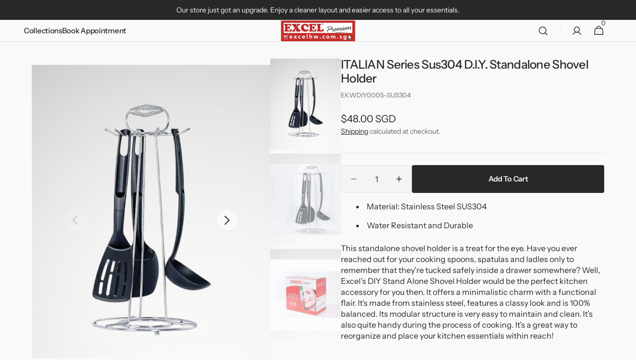

--- FILE ---
content_type: text/html; charset=utf-8
request_url: https://www.excelhw.com.sg/products/italian-series-sus304-d-i-y-standalone-shovel-holder
body_size: 51567
content:
<!doctype html>
<html class="no-js" lang="en" data-scheme="light">
  <head>
    <meta charset="utf-8">
    <meta http-equiv="X-UA-Compatible" content="IE=edge">
    <meta name="viewport" content="width=device-width,initial-scale=1">
    <meta name="theme-color" content="">
    <link rel="canonical" href="https://www.excelhw.com.sg/products/italian-series-sus304-d-i-y-standalone-shovel-holder">
    <link rel="preconnect" href="https://cdn.shopify.com" crossorigin><link rel="icon" type="image/png" href="//www.excelhw.com.sg/cdn/shop/files/favicon_180x180_32x32_775ba22d-5393-4ae7-9daf-2c939601c48d.webp?crop=center&height=32&v=1747641504&width=32"><link rel="preconnect" href="https://fonts.shopifycdn.com" crossorigin><title>ITALIAN Series Sus304 D.I.Y. Standalone Shovel Holder</title>

    
      <meta name="description" content="Material: Stainless Steel SUS304 Water Resistant and Durable This standalone shovel holder is a treat for the eye. Have you ever reached out for your cooking spoons, spatulas and ladles only to remember that they’re tucked safely inside a drawer somewhere? Well, Excel’s DIY Stand Alone Shovel Holder would be the perfec">
    

    

<meta property="og:site_name" content="Excel Hardware">
<meta property="og:url" content="https://www.excelhw.com.sg/products/italian-series-sus304-d-i-y-standalone-shovel-holder">
<meta property="og:title" content="ITALIAN Series Sus304 D.I.Y. Standalone Shovel Holder">
<meta property="og:type" content="product">
<meta property="og:description" content="Material: Stainless Steel SUS304 Water Resistant and Durable This standalone shovel holder is a treat for the eye. Have you ever reached out for your cooking spoons, spatulas and ladles only to remember that they’re tucked safely inside a drawer somewhere? Well, Excel’s DIY Stand Alone Shovel Holder would be the perfec"><meta property="og:image" content="http://www.excelhw.com.sg/cdn/shop/files/italian-series-sus304-diy-standalone-shovel-holder-17165306-new_fc6fabec-02a0-425f-81ad-1ca1efde4a2c.png?v=1749113496">
  <meta property="og:image:secure_url" content="https://www.excelhw.com.sg/cdn/shop/files/italian-series-sus304-diy-standalone-shovel-holder-17165306-new_fc6fabec-02a0-425f-81ad-1ca1efde4a2c.png?v=1749113496">
  <meta property="og:image:width" content="1080">
  <meta property="og:image:height" content="1440"><meta property="og:price:amount" content="48.00">
  <meta property="og:price:currency" content="SGD"><meta name="twitter:card" content="summary_large_image">
<meta name="twitter:title" content="ITALIAN Series Sus304 D.I.Y. Standalone Shovel Holder">
<meta name="twitter:description" content="Material: Stainless Steel SUS304 Water Resistant and Durable This standalone shovel holder is a treat for the eye. Have you ever reached out for your cooking spoons, spatulas and ladles only to remember that they’re tucked safely inside a drawer somewhere? Well, Excel’s DIY Stand Alone Shovel Holder would be the perfec">


    <script src="//www.excelhw.com.sg/cdn/shop/t/108/assets/jquery-3.6.0.js?v=184217876181003224711740636695" defer="defer"></script>
    <script src="//www.excelhw.com.sg/cdn/shop/t/108/assets/constants.js?v=37383056447335370521740636696" defer="defer"></script>
    <script src="//www.excelhw.com.sg/cdn/shop/t/108/assets/pubsub.js?v=34180055027472970951740636696" defer="defer"></script>
    <script src="//www.excelhw.com.sg/cdn/shop/t/108/assets/global.js?v=116929231279211074921743649826" defer="defer"></script>
    <script id="convertful-api" src="https://app.convertful.com/Convertful.js?owner=43351" async></script>

    <script>window.performance && window.performance.mark && window.performance.mark('shopify.content_for_header.start');</script><meta name="google-site-verification" content="nEW1rr-2WAxcS8IJCmdgxW_ekiI3GFOOC1orMMtdDd4">
<meta name="google-site-verification" content="nEW1rr-2WAxcS8IJCmdgxW_ekiI3GFOOC1orMMtdDd4">
<meta id="shopify-digital-wallet" name="shopify-digital-wallet" content="/2204106861/digital_wallets/dialog">
<meta name="shopify-checkout-api-token" content="d36ade0f3d271f34f988e21fb2e7b7c3">
<link rel="alternate" type="application/json+oembed" href="https://www.excelhw.com.sg/products/italian-series-sus304-d-i-y-standalone-shovel-holder.oembed">
<script async="async" src="/checkouts/internal/preloads.js?locale=en-SG"></script>
<script id="apple-pay-shop-capabilities" type="application/json">{"shopId":2204106861,"countryCode":"SG","currencyCode":"SGD","merchantCapabilities":["supports3DS"],"merchantId":"gid:\/\/shopify\/Shop\/2204106861","merchantName":"Excel Hardware","requiredBillingContactFields":["postalAddress","email","phone"],"requiredShippingContactFields":["postalAddress","email","phone"],"shippingType":"shipping","supportedNetworks":["visa","masterCard","amex"],"total":{"type":"pending","label":"Excel Hardware","amount":"1.00"},"shopifyPaymentsEnabled":true,"supportsSubscriptions":true}</script>
<script id="shopify-features" type="application/json">{"accessToken":"d36ade0f3d271f34f988e21fb2e7b7c3","betas":["rich-media-storefront-analytics"],"domain":"www.excelhw.com.sg","predictiveSearch":true,"shopId":2204106861,"locale":"en"}</script>
<script>var Shopify = Shopify || {};
Shopify.shop = "excelhardware-sg.myshopify.com";
Shopify.locale = "en";
Shopify.currency = {"active":"SGD","rate":"1.0"};
Shopify.country = "SG";
Shopify.theme = {"name":"js-excel-minimalista\/main","id":147675480290,"schema_name":"Minimalista","schema_version":"1.2.0","theme_store_id":null,"role":"main"};
Shopify.theme.handle = "null";
Shopify.theme.style = {"id":null,"handle":null};
Shopify.cdnHost = "www.excelhw.com.sg/cdn";
Shopify.routes = Shopify.routes || {};
Shopify.routes.root = "/";</script>
<script type="module">!function(o){(o.Shopify=o.Shopify||{}).modules=!0}(window);</script>
<script>!function(o){function n(){var o=[];function n(){o.push(Array.prototype.slice.apply(arguments))}return n.q=o,n}var t=o.Shopify=o.Shopify||{};t.loadFeatures=n(),t.autoloadFeatures=n()}(window);</script>
<script id="shop-js-analytics" type="application/json">{"pageType":"product"}</script>
<script defer="defer" async type="module" src="//www.excelhw.com.sg/cdn/shopifycloud/shop-js/modules/v2/client.init-shop-cart-sync_C5BV16lS.en.esm.js"></script>
<script defer="defer" async type="module" src="//www.excelhw.com.sg/cdn/shopifycloud/shop-js/modules/v2/chunk.common_CygWptCX.esm.js"></script>
<script type="module">
  await import("//www.excelhw.com.sg/cdn/shopifycloud/shop-js/modules/v2/client.init-shop-cart-sync_C5BV16lS.en.esm.js");
await import("//www.excelhw.com.sg/cdn/shopifycloud/shop-js/modules/v2/chunk.common_CygWptCX.esm.js");

  window.Shopify.SignInWithShop?.initShopCartSync?.({"fedCMEnabled":true,"windoidEnabled":true});

</script>
<script>(function() {
  var isLoaded = false;
  function asyncLoad() {
    if (isLoaded) return;
    isLoaded = true;
    var urls = ["https:\/\/cdn.weglot.com\/weglot_script_tag.js?shop=excelhardware-sg.myshopify.com","https:\/\/gateway.apaylater.com\/plugins\/shopify-product-list.js?shop=excelhardware-sg.myshopify.com","https:\/\/gateway.apaylater.com\/plugins\/shopify-product-detail.js?shop=excelhardware-sg.myshopify.com","https:\/\/str.rise-ai.com\/?shop=excelhardware-sg.myshopify.com","https:\/\/strn.rise-ai.com\/?shop=excelhardware-sg.myshopify.com","https:\/\/formbuilder.hulkapps.com\/skeletopapp.js?shop=excelhardware-sg.myshopify.com","https:\/\/productoptions.w3apps.co\/js\/options.js?shop=excelhardware-sg.myshopify.com","https:\/\/cdn-app.sealsubscriptions.com\/shopify\/public\/js\/sealsubscriptions.js?shop=excelhardware-sg.myshopify.com","https:\/\/creditsyard.com\/js\/integrations\/script.js?shop=excelhardware-sg.myshopify.com","https:\/\/stack-discounts.merchantyard.com\/js\/integrations\/script.js?v=5720\u0026shop=excelhardware-sg.myshopify.com"];
    for (var i = 0; i < urls.length; i++) {
      var s = document.createElement('script');
      s.type = 'text/javascript';
      s.async = true;
      s.src = urls[i];
      var x = document.getElementsByTagName('script')[0];
      x.parentNode.insertBefore(s, x);
    }
  };
  if(window.attachEvent) {
    window.attachEvent('onload', asyncLoad);
  } else {
    window.addEventListener('load', asyncLoad, false);
  }
})();</script>
<script id="__st">var __st={"a":2204106861,"offset":28800,"reqid":"cf67a389-98d6-47ce-93ff-2a4c6b7a60d0-1768632214","pageurl":"www.excelhw.com.sg\/products\/italian-series-sus304-d-i-y-standalone-shovel-holder","u":"70392ba1d5ea","p":"product","rtyp":"product","rid":1555802488941};</script>
<script>window.ShopifyPaypalV4VisibilityTracking = true;</script>
<script id="captcha-bootstrap">!function(){'use strict';const t='contact',e='account',n='new_comment',o=[[t,t],['blogs',n],['comments',n],[t,'customer']],c=[[e,'customer_login'],[e,'guest_login'],[e,'recover_customer_password'],[e,'create_customer']],r=t=>t.map((([t,e])=>`form[action*='/${t}']:not([data-nocaptcha='true']) input[name='form_type'][value='${e}']`)).join(','),a=t=>()=>t?[...document.querySelectorAll(t)].map((t=>t.form)):[];function s(){const t=[...o],e=r(t);return a(e)}const i='password',u='form_key',d=['recaptcha-v3-token','g-recaptcha-response','h-captcha-response',i],f=()=>{try{return window.sessionStorage}catch{return}},m='__shopify_v',_=t=>t.elements[u];function p(t,e,n=!1){try{const o=window.sessionStorage,c=JSON.parse(o.getItem(e)),{data:r}=function(t){const{data:e,action:n}=t;return t[m]||n?{data:e,action:n}:{data:t,action:n}}(c);for(const[e,n]of Object.entries(r))t.elements[e]&&(t.elements[e].value=n);n&&o.removeItem(e)}catch(o){console.error('form repopulation failed',{error:o})}}const l='form_type',E='cptcha';function T(t){t.dataset[E]=!0}const w=window,h=w.document,L='Shopify',v='ce_forms',y='captcha';let A=!1;((t,e)=>{const n=(g='f06e6c50-85a8-45c8-87d0-21a2b65856fe',I='https://cdn.shopify.com/shopifycloud/storefront-forms-hcaptcha/ce_storefront_forms_captcha_hcaptcha.v1.5.2.iife.js',D={infoText:'Protected by hCaptcha',privacyText:'Privacy',termsText:'Terms'},(t,e,n)=>{const o=w[L][v],c=o.bindForm;if(c)return c(t,g,e,D).then(n);var r;o.q.push([[t,g,e,D],n]),r=I,A||(h.body.append(Object.assign(h.createElement('script'),{id:'captcha-provider',async:!0,src:r})),A=!0)});var g,I,D;w[L]=w[L]||{},w[L][v]=w[L][v]||{},w[L][v].q=[],w[L][y]=w[L][y]||{},w[L][y].protect=function(t,e){n(t,void 0,e),T(t)},Object.freeze(w[L][y]),function(t,e,n,w,h,L){const[v,y,A,g]=function(t,e,n){const i=e?o:[],u=t?c:[],d=[...i,...u],f=r(d),m=r(i),_=r(d.filter((([t,e])=>n.includes(e))));return[a(f),a(m),a(_),s()]}(w,h,L),I=t=>{const e=t.target;return e instanceof HTMLFormElement?e:e&&e.form},D=t=>v().includes(t);t.addEventListener('submit',(t=>{const e=I(t);if(!e)return;const n=D(e)&&!e.dataset.hcaptchaBound&&!e.dataset.recaptchaBound,o=_(e),c=g().includes(e)&&(!o||!o.value);(n||c)&&t.preventDefault(),c&&!n&&(function(t){try{if(!f())return;!function(t){const e=f();if(!e)return;const n=_(t);if(!n)return;const o=n.value;o&&e.removeItem(o)}(t);const e=Array.from(Array(32),(()=>Math.random().toString(36)[2])).join('');!function(t,e){_(t)||t.append(Object.assign(document.createElement('input'),{type:'hidden',name:u})),t.elements[u].value=e}(t,e),function(t,e){const n=f();if(!n)return;const o=[...t.querySelectorAll(`input[type='${i}']`)].map((({name:t})=>t)),c=[...d,...o],r={};for(const[a,s]of new FormData(t).entries())c.includes(a)||(r[a]=s);n.setItem(e,JSON.stringify({[m]:1,action:t.action,data:r}))}(t,e)}catch(e){console.error('failed to persist form',e)}}(e),e.submit())}));const S=(t,e)=>{t&&!t.dataset[E]&&(n(t,e.some((e=>e===t))),T(t))};for(const o of['focusin','change'])t.addEventListener(o,(t=>{const e=I(t);D(e)&&S(e,y())}));const B=e.get('form_key'),M=e.get(l),P=B&&M;t.addEventListener('DOMContentLoaded',(()=>{const t=y();if(P)for(const e of t)e.elements[l].value===M&&p(e,B);[...new Set([...A(),...v().filter((t=>'true'===t.dataset.shopifyCaptcha))])].forEach((e=>S(e,t)))}))}(h,new URLSearchParams(w.location.search),n,t,e,['guest_login'])})(!0,!0)}();</script>
<script integrity="sha256-4kQ18oKyAcykRKYeNunJcIwy7WH5gtpwJnB7kiuLZ1E=" data-source-attribution="shopify.loadfeatures" defer="defer" src="//www.excelhw.com.sg/cdn/shopifycloud/storefront/assets/storefront/load_feature-a0a9edcb.js" crossorigin="anonymous"></script>
<script data-source-attribution="shopify.dynamic_checkout.dynamic.init">var Shopify=Shopify||{};Shopify.PaymentButton=Shopify.PaymentButton||{isStorefrontPortableWallets:!0,init:function(){window.Shopify.PaymentButton.init=function(){};var t=document.createElement("script");t.src="https://www.excelhw.com.sg/cdn/shopifycloud/portable-wallets/latest/portable-wallets.en.js",t.type="module",document.head.appendChild(t)}};
</script>
<script data-source-attribution="shopify.dynamic_checkout.buyer_consent">
  function portableWalletsHideBuyerConsent(e){var t=document.getElementById("shopify-buyer-consent"),n=document.getElementById("shopify-subscription-policy-button");t&&n&&(t.classList.add("hidden"),t.setAttribute("aria-hidden","true"),n.removeEventListener("click",e))}function portableWalletsShowBuyerConsent(e){var t=document.getElementById("shopify-buyer-consent"),n=document.getElementById("shopify-subscription-policy-button");t&&n&&(t.classList.remove("hidden"),t.removeAttribute("aria-hidden"),n.addEventListener("click",e))}window.Shopify?.PaymentButton&&(window.Shopify.PaymentButton.hideBuyerConsent=portableWalletsHideBuyerConsent,window.Shopify.PaymentButton.showBuyerConsent=portableWalletsShowBuyerConsent);
</script>
<script data-source-attribution="shopify.dynamic_checkout.cart.bootstrap">document.addEventListener("DOMContentLoaded",(function(){function t(){return document.querySelector("shopify-accelerated-checkout-cart, shopify-accelerated-checkout")}if(t())Shopify.PaymentButton.init();else{new MutationObserver((function(e,n){t()&&(Shopify.PaymentButton.init(),n.disconnect())})).observe(document.body,{childList:!0,subtree:!0})}}));
</script>
<link id="shopify-accelerated-checkout-styles" rel="stylesheet" media="screen" href="https://www.excelhw.com.sg/cdn/shopifycloud/portable-wallets/latest/accelerated-checkout-backwards-compat.css" crossorigin="anonymous">
<style id="shopify-accelerated-checkout-cart">
        #shopify-buyer-consent {
  margin-top: 1em;
  display: inline-block;
  width: 100%;
}

#shopify-buyer-consent.hidden {
  display: none;
}

#shopify-subscription-policy-button {
  background: none;
  border: none;
  padding: 0;
  text-decoration: underline;
  font-size: inherit;
  cursor: pointer;
}

#shopify-subscription-policy-button::before {
  box-shadow: none;
}

      </style>
<script id="sections-script" data-sections="main-product,header,footer" defer="defer" src="//www.excelhw.com.sg/cdn/shop/t/108/compiled_assets/scripts.js?v=128445"></script>
<script>window.performance && window.performance.mark && window.performance.mark('shopify.content_for_header.end');</script>

    <style data-shopify>
          @font-face {
  font-family: "Instrument Sans";
  font-weight: 400;
  font-style: normal;
  font-display: swap;
  src: url("//www.excelhw.com.sg/cdn/fonts/instrument_sans/instrumentsans_n4.db86542ae5e1596dbdb28c279ae6c2086c4c5bfa.woff2") format("woff2"),
       url("//www.excelhw.com.sg/cdn/fonts/instrument_sans/instrumentsans_n4.510f1b081e58d08c30978f465518799851ef6d8b.woff") format("woff");
}

          @font-face {
  font-family: "Instrument Sans";
  font-weight: 500;
  font-style: normal;
  font-display: swap;
  src: url("//www.excelhw.com.sg/cdn/fonts/instrument_sans/instrumentsans_n5.1ce463e1cc056566f977610764d93d4704464858.woff2") format("woff2"),
       url("//www.excelhw.com.sg/cdn/fonts/instrument_sans/instrumentsans_n5.9079eb7bba230c9d8d8d3a7d101aa9d9f40b6d14.woff") format("woff");
}

          @font-face {
  font-family: "Instrument Sans";
  font-weight: 500;
  font-style: normal;
  font-display: swap;
  src: url("//www.excelhw.com.sg/cdn/fonts/instrument_sans/instrumentsans_n5.1ce463e1cc056566f977610764d93d4704464858.woff2") format("woff2"),
       url("//www.excelhw.com.sg/cdn/fonts/instrument_sans/instrumentsans_n5.9079eb7bba230c9d8d8d3a7d101aa9d9f40b6d14.woff") format("woff");
}

          @font-face {
  font-family: "Instrument Sans";
  font-weight: 600;
  font-style: normal;
  font-display: swap;
  src: url("//www.excelhw.com.sg/cdn/fonts/instrument_sans/instrumentsans_n6.27dc66245013a6f7f317d383a3cc9a0c347fb42d.woff2") format("woff2"),
       url("//www.excelhw.com.sg/cdn/fonts/instrument_sans/instrumentsans_n6.1a71efbeeb140ec495af80aad612ad55e19e6d0e.woff") format("woff");
}

          @font-face {
  font-family: "Instrument Sans";
  font-weight: 500;
  font-style: normal;
  font-display: swap;
  src: url("//www.excelhw.com.sg/cdn/fonts/instrument_sans/instrumentsans_n5.1ce463e1cc056566f977610764d93d4704464858.woff2") format("woff2"),
       url("//www.excelhw.com.sg/cdn/fonts/instrument_sans/instrumentsans_n5.9079eb7bba230c9d8d8d3a7d101aa9d9f40b6d14.woff") format("woff");
}

          @font-face {
  font-family: "Instrument Sans";
  font-weight: 400;
  font-style: normal;
  font-display: swap;
  src: url("//www.excelhw.com.sg/cdn/fonts/instrument_sans/instrumentsans_n4.db86542ae5e1596dbdb28c279ae6c2086c4c5bfa.woff2") format("woff2"),
       url("//www.excelhw.com.sg/cdn/fonts/instrument_sans/instrumentsans_n4.510f1b081e58d08c30978f465518799851ef6d8b.woff") format("woff");
}

          @font-face {
  font-family: "Instrument Sans";
  font-weight: 500;
  font-style: normal;
  font-display: swap;
  src: url("//www.excelhw.com.sg/cdn/fonts/instrument_sans/instrumentsans_n5.1ce463e1cc056566f977610764d93d4704464858.woff2") format("woff2"),
       url("//www.excelhw.com.sg/cdn/fonts/instrument_sans/instrumentsans_n5.9079eb7bba230c9d8d8d3a7d101aa9d9f40b6d14.woff") format("woff");
}

          @font-face {
  font-family: "Instrument Sans";
  font-weight: 400;
  font-style: normal;
  font-display: swap;
  src: url("//www.excelhw.com.sg/cdn/fonts/instrument_sans/instrumentsans_n4.db86542ae5e1596dbdb28c279ae6c2086c4c5bfa.woff2") format("woff2"),
       url("//www.excelhw.com.sg/cdn/fonts/instrument_sans/instrumentsans_n4.510f1b081e58d08c30978f465518799851ef6d8b.woff") format("woff");
}

          @font-face {
  font-family: "Instrument Sans";
  font-weight: 500;
  font-style: normal;
  font-display: swap;
  src: url("//www.excelhw.com.sg/cdn/fonts/instrument_sans/instrumentsans_n5.1ce463e1cc056566f977610764d93d4704464858.woff2") format("woff2"),
       url("//www.excelhw.com.sg/cdn/fonts/instrument_sans/instrumentsans_n5.9079eb7bba230c9d8d8d3a7d101aa9d9f40b6d14.woff") format("woff");
}

          @font-face {
  font-family: "Instrument Sans";
  font-weight: 400;
  font-style: normal;
  font-display: swap;
  src: url("//www.excelhw.com.sg/cdn/fonts/instrument_sans/instrumentsans_n4.db86542ae5e1596dbdb28c279ae6c2086c4c5bfa.woff2") format("woff2"),
       url("//www.excelhw.com.sg/cdn/fonts/instrument_sans/instrumentsans_n4.510f1b081e58d08c30978f465518799851ef6d8b.woff") format("woff");
}

          
          @font-face {
  font-family: "Instrument Sans";
  font-weight: 400;
  font-style: normal;
  font-display: swap;
  src: url("//www.excelhw.com.sg/cdn/fonts/instrument_sans/instrumentsans_n4.db86542ae5e1596dbdb28c279ae6c2086c4c5bfa.woff2") format("woff2"),
       url("//www.excelhw.com.sg/cdn/fonts/instrument_sans/instrumentsans_n4.510f1b081e58d08c30978f465518799851ef6d8b.woff") format("woff");
}

          @font-face {
  font-family: "Instrument Sans";
  font-weight: 500;
  font-style: normal;
  font-display: swap;
  src: url("//www.excelhw.com.sg/cdn/fonts/instrument_sans/instrumentsans_n5.1ce463e1cc056566f977610764d93d4704464858.woff2") format("woff2"),
       url("//www.excelhw.com.sg/cdn/fonts/instrument_sans/instrumentsans_n5.9079eb7bba230c9d8d8d3a7d101aa9d9f40b6d14.woff") format("woff");
}

          @font-face {
  font-family: "Instrument Sans";
  font-weight: 700;
  font-style: normal;
  font-display: swap;
  src: url("//www.excelhw.com.sg/cdn/fonts/instrument_sans/instrumentsans_n7.e4ad9032e203f9a0977786c356573ced65a7419a.woff2") format("woff2"),
       url("//www.excelhw.com.sg/cdn/fonts/instrument_sans/instrumentsans_n7.b9e40f166fb7639074ba34738101a9d2990bb41a.woff") format("woff");
}

          @font-face {
  font-family: "Instrument Sans";
  font-weight: 400;
  font-style: italic;
  font-display: swap;
  src: url("//www.excelhw.com.sg/cdn/fonts/instrument_sans/instrumentsans_i4.028d3c3cd8d085648c808ceb20cd2fd1eb3560e5.woff2") format("woff2"),
       url("//www.excelhw.com.sg/cdn/fonts/instrument_sans/instrumentsans_i4.7e90d82df8dee29a99237cd19cc529d2206706a2.woff") format("woff");
}

          @font-face {
  font-family: "Instrument Sans";
  font-weight: 500;
  font-style: italic;
  font-display: swap;
  src: url("//www.excelhw.com.sg/cdn/fonts/instrument_sans/instrumentsans_i5.d2033775d4997e4dcd0d47ebdd5234b5c14e3f53.woff2") format("woff2"),
       url("//www.excelhw.com.sg/cdn/fonts/instrument_sans/instrumentsans_i5.8e3cfa86b65acf809ce72bc4f9b58f185ef6b8c7.woff") format("woff");
}

          @font-face {
  font-family: "Instrument Sans";
  font-weight: 700;
  font-style: italic;
  font-display: swap;
  src: url("//www.excelhw.com.sg/cdn/fonts/instrument_sans/instrumentsans_i7.d6063bb5d8f9cbf96eace9e8801697c54f363c6a.woff2") format("woff2"),
       url("//www.excelhw.com.sg/cdn/fonts/instrument_sans/instrumentsans_i7.ce33afe63f8198a3ac4261b826b560103542cd36.woff") format("woff");
}


          
        :root,
          	[data-scheme=light] .color-background-1 {
          		--color-background: 249,249,249;
              --color-background-secondary: 244,244,244;
          		
          			--gradient-background: #f9f9f9;
          		
          		--color-foreground: 40, 40, 40;
          		--color-foreground-secondary: 105, 105, 105;
          		--color-foreground-title: 40, 40, 40;

          		--color-button-text: 249, 249, 249;
          		--color-button-text-hover: 249, 249, 249;
          		--color-button: 40, 40, 40;
          		--color-button-hover: 53, 53, 53;

          		--color-button-secondary: 249, 249, 249;
          		--color-button-secondary-hover: 238, 238, 238;
          		--color-button-secondary-text: 40, 40, 40;
          		--color-button-secondary-text-hover: 40, 40, 40;

          		--color-button-tertiary-text: 40, 40, 40;
          		--color-button-tertiary-text-hover: 249, 249, 249;
          		--color-button-tertiary: 40, 40, 40;
          		--color-button-tertiary-hover: 40, 40, 40;

          		--color-overlay: 0, 0, 0;
          		--color-border-input: 229, 229, 229;
          		--color-border-input-hover: 229, 229, 229;
          		--color-background-input: 244, 244, 244;
          		--color-background-input-hover: 229, 229, 229;
          		--color-border: 229, 229, 229;
          	}
          	@media (prefers-color-scheme: light) {
        	:root,
          		[data-scheme=auto] .color-background-1 {
          			--color-background: 249,249,249;
                --color-background-secondaryu: 244,244,244;
          			
          				--gradient-background: #f9f9f9;
          			
          			--color-foreground: 40, 40, 40;
          			--color-foreground-secondary: 105, 105, 105;
          			--color-foreground-title: 40, 40, 40;

          			--color-button-text: 249, 249, 249;
          			--color-button-text-hover: 249, 249, 249;
          			--color-button: 40, 40, 40;
          			--color-button-hover: 53, 53, 53;

          			--color-button-secondary: 249, 249, 249;
          			--color-button-secondary-hover: 238, 238, 238;
          			--color-button-secondary-text: 40, 40, 40;
          			--color-button-secondary-text-hover: 40, 40, 40;

          			--color-button-tertiary-text: 40, 40, 40;
          			--color-button-tertiary-text-hover: 249, 249, 249;
          			--color-button-tertiary: 40, 40, 40;
          			--color-button-tertiary-hover: 40, 40, 40;

          			--color-overlay: 0, 0, 0;
          			--color-border-input: 229, 229, 229;
          			--color-border-input-hover: 229, 229, 229;
          			--color-background-input: 244, 244, 244;
          			--color-background-input-hover: 229, 229, 229;
          			--color-border: 229, 229, 229;
          		}
          	}
          
        
          	[data-scheme=light] .color-background-2 {
          		--color-background: 244,244,244;
              --color-background-secondary: 249,249,249;
          		
          			--gradient-background: #f4f4f4;
          		
          		--color-foreground: 40, 40, 40;
          		--color-foreground-secondary: 105, 105, 105;
          		--color-foreground-title: 40, 40, 40;

          		--color-button-text: 249, 249, 249;
          		--color-button-text-hover: 249, 249, 249;
          		--color-button: 40, 40, 40;
          		--color-button-hover: 53, 53, 53;

          		--color-button-secondary: 249, 249, 249;
          		--color-button-secondary-hover: 238, 238, 238;
          		--color-button-secondary-text: 40, 40, 40;
          		--color-button-secondary-text-hover: 40, 40, 40;

          		--color-button-tertiary-text: 40, 40, 40;
          		--color-button-tertiary-text-hover: 249, 249, 249;
          		--color-button-tertiary: 40, 40, 40;
          		--color-button-tertiary-hover: 40, 40, 40;

          		--color-overlay: 0, 0, 0;
          		--color-border-input: 229, 229, 229;
          		--color-border-input-hover: 229, 229, 229;
          		--color-background-input: 244, 244, 244;
          		--color-background-input-hover: 229, 229, 229;
          		--color-border: 229, 229, 229;
          	}
          	@media (prefers-color-scheme: light) {
        	
          		[data-scheme=auto] .color-background-2 {
          			--color-background: 244,244,244;
                --color-background-secondaryu: 249,249,249;
          			
          				--gradient-background: #f4f4f4;
          			
          			--color-foreground: 40, 40, 40;
          			--color-foreground-secondary: 105, 105, 105;
          			--color-foreground-title: 40, 40, 40;

          			--color-button-text: 249, 249, 249;
          			--color-button-text-hover: 249, 249, 249;
          			--color-button: 40, 40, 40;
          			--color-button-hover: 53, 53, 53;

          			--color-button-secondary: 249, 249, 249;
          			--color-button-secondary-hover: 238, 238, 238;
          			--color-button-secondary-text: 40, 40, 40;
          			--color-button-secondary-text-hover: 40, 40, 40;

          			--color-button-tertiary-text: 40, 40, 40;
          			--color-button-tertiary-text-hover: 249, 249, 249;
          			--color-button-tertiary: 40, 40, 40;
          			--color-button-tertiary-hover: 40, 40, 40;

          			--color-overlay: 0, 0, 0;
          			--color-border-input: 229, 229, 229;
          			--color-border-input-hover: 229, 229, 229;
          			--color-background-input: 244, 244, 244;
          			--color-background-input-hover: 229, 229, 229;
          			--color-border: 229, 229, 229;
          		}
          	}
          
        
          	[data-scheme=light] .color-background-3 {
          		--color-background: 40,40,40;
              --color-background-secondary: 31,31,31;
          		
          			--gradient-background: #282828;
          		
          		--color-foreground: 249, 249, 249;
          		--color-foreground-secondary: 169, 169, 169;
          		--color-foreground-title: 249, 249, 249;

          		--color-button-text: 249, 249, 249;
          		--color-button-text-hover: 249, 249, 249;
          		--color-button: 40, 40, 40;
          		--color-button-hover: 53, 53, 53;

          		--color-button-secondary: 249, 249, 249;
          		--color-button-secondary-hover: 238, 238, 238;
          		--color-button-secondary-text: 40, 40, 40;
          		--color-button-secondary-text-hover: 40, 40, 40;

          		--color-button-tertiary-text: 40, 40, 40;
          		--color-button-tertiary-text-hover: 249, 249, 249;
          		--color-button-tertiary: 40, 40, 40;
          		--color-button-tertiary-hover: 40, 40, 40;

          		--color-overlay: 105, 105, 105;
          		--color-border-input: 62, 62, 62;
          		--color-border-input-hover: 62, 62, 62;
          		--color-background-input: 53, 53, 53;
          		--color-background-input-hover: 62, 62, 62;
          		--color-border: 62, 62, 62;
          	}
          	@media (prefers-color-scheme: light) {
        	
          		[data-scheme=auto] .color-background-3 {
          			--color-background: 40,40,40;
                --color-background-secondaryu: 31,31,31;
          			
          				--gradient-background: #282828;
          			
          			--color-foreground: 249, 249, 249;
          			--color-foreground-secondary: 169, 169, 169;
          			--color-foreground-title: 249, 249, 249;

          			--color-button-text: 249, 249, 249;
          			--color-button-text-hover: 249, 249, 249;
          			--color-button: 40, 40, 40;
          			--color-button-hover: 53, 53, 53;

          			--color-button-secondary: 249, 249, 249;
          			--color-button-secondary-hover: 238, 238, 238;
          			--color-button-secondary-text: 40, 40, 40;
          			--color-button-secondary-text-hover: 40, 40, 40;

          			--color-button-tertiary-text: 40, 40, 40;
          			--color-button-tertiary-text-hover: 249, 249, 249;
          			--color-button-tertiary: 40, 40, 40;
          			--color-button-tertiary-hover: 40, 40, 40;

          			--color-overlay: 105, 105, 105;
          			--color-border-input: 62, 62, 62;
          			--color-border-input-hover: 62, 62, 62;
          			--color-background-input: 53, 53, 53;
          			--color-background-input-hover: 62, 62, 62;
          			--color-border: 62, 62, 62;
          		}
          	}
          
        
          	[data-scheme=light] .color-background-4 {
          		--color-background: 31,31,31;
              --color-background-secondary: 40,40,40;
          		
          			--gradient-background: #1f1f1f;
          		
          		--color-foreground: 249, 249, 249;
          		--color-foreground-secondary: 169, 169, 169;
          		--color-foreground-title: 249, 249, 249;

          		--color-button-text: 249, 249, 249;
          		--color-button-text-hover: 249, 249, 249;
          		--color-button: 40, 40, 40;
          		--color-button-hover: 53, 53, 53;

          		--color-button-secondary: 249, 249, 249;
          		--color-button-secondary-hover: 238, 238, 238;
          		--color-button-secondary-text: 40, 40, 40;
          		--color-button-secondary-text-hover: 40, 40, 40;

          		--color-button-tertiary-text: 40, 40, 40;
          		--color-button-tertiary-text-hover: 249, 249, 249;
          		--color-button-tertiary: 40, 40, 40;
          		--color-button-tertiary-hover: 40, 40, 40;

          		--color-overlay: 0, 0, 0;
          		--color-border-input: 62, 62, 62;
          		--color-border-input-hover: 62, 62, 62;
          		--color-background-input: 53, 53, 53;
          		--color-background-input-hover: 62, 62, 62;
          		--color-border: 62, 62, 62;
          	}
          	@media (prefers-color-scheme: light) {
        	
          		[data-scheme=auto] .color-background-4 {
          			--color-background: 31,31,31;
                --color-background-secondaryu: 40,40,40;
          			
          				--gradient-background: #1f1f1f;
          			
          			--color-foreground: 249, 249, 249;
          			--color-foreground-secondary: 169, 169, 169;
          			--color-foreground-title: 249, 249, 249;

          			--color-button-text: 249, 249, 249;
          			--color-button-text-hover: 249, 249, 249;
          			--color-button: 40, 40, 40;
          			--color-button-hover: 53, 53, 53;

          			--color-button-secondary: 249, 249, 249;
          			--color-button-secondary-hover: 238, 238, 238;
          			--color-button-secondary-text: 40, 40, 40;
          			--color-button-secondary-text-hover: 40, 40, 40;

          			--color-button-tertiary-text: 40, 40, 40;
          			--color-button-tertiary-text-hover: 249, 249, 249;
          			--color-button-tertiary: 40, 40, 40;
          			--color-button-tertiary-hover: 40, 40, 40;

          			--color-overlay: 0, 0, 0;
          			--color-border-input: 62, 62, 62;
          			--color-border-input-hover: 62, 62, 62;
          			--color-background-input: 53, 53, 53;
          			--color-background-input-hover: 62, 62, 62;
          			--color-border: 62, 62, 62;
          		}
          	}
          
        
          	[data-scheme=light] .color-scheme-b59332ff-2805-4657-ac57-b959b330304c {
          		--color-background: 249,249,249;
              --color-background-secondary: 249,249,249;
          		
          			--gradient-background: #f9f9f9;
          		
          		--color-foreground: 40, 40, 40;
          		--color-foreground-secondary: 105, 105, 105;
          		--color-foreground-title: 40, 40, 40;

          		--color-button-text: 249, 249, 249;
          		--color-button-text-hover: 249, 249, 249;
          		--color-button: 40, 40, 40;
          		--color-button-hover: 53, 53, 53;

          		--color-button-secondary: 249, 249, 249;
          		--color-button-secondary-hover: 249, 249, 249;
          		--color-button-secondary-text: 40, 40, 40;
          		--color-button-secondary-text-hover: 40, 40, 40;

          		--color-button-tertiary-text: 40, 40, 40;
          		--color-button-tertiary-text-hover: 249, 249, 249;
          		--color-button-tertiary: 40, 40, 40;
          		--color-button-tertiary-hover: 40, 40, 40;

          		--color-overlay: 249, 249, 249;
          		--color-border-input: 229, 229, 229;
          		--color-border-input-hover: 229, 229, 229;
          		--color-background-input: 249, 249, 249;
          		--color-background-input-hover: 249, 249, 249;
          		--color-border: 229, 229, 229;
          	}
          	@media (prefers-color-scheme: light) {
        	
          		[data-scheme=auto] .color-scheme-b59332ff-2805-4657-ac57-b959b330304c {
          			--color-background: 249,249,249;
                --color-background-secondaryu: 249,249,249;
          			
          				--gradient-background: #f9f9f9;
          			
          			--color-foreground: 40, 40, 40;
          			--color-foreground-secondary: 105, 105, 105;
          			--color-foreground-title: 40, 40, 40;

          			--color-button-text: 249, 249, 249;
          			--color-button-text-hover: 249, 249, 249;
          			--color-button: 40, 40, 40;
          			--color-button-hover: 53, 53, 53;

          			--color-button-secondary: 249, 249, 249;
          			--color-button-secondary-hover: 249, 249, 249;
          			--color-button-secondary-text: 40, 40, 40;
          			--color-button-secondary-text-hover: 40, 40, 40;

          			--color-button-tertiary-text: 40, 40, 40;
          			--color-button-tertiary-text-hover: 249, 249, 249;
          			--color-button-tertiary: 40, 40, 40;
          			--color-button-tertiary-hover: 40, 40, 40;

          			--color-overlay: 249, 249, 249;
          			--color-border-input: 229, 229, 229;
          			--color-border-input-hover: 229, 229, 229;
          			--color-background-input: 249, 249, 249;
          			--color-background-input-hover: 249, 249, 249;
          			--color-border: 229, 229, 229;
          		}
          	}
          
        
          	[data-scheme=light] .color-scheme-78cd76f3-5ac6-4058-9a74-d259234b6e6f {
          		--color-background: 249,249,249;
              --color-background-secondary: 40,40,40;
          		
          			--gradient-background: #f9f9f9;
          		
          		--color-foreground: 40, 40, 40;
          		--color-foreground-secondary: 105, 105, 105;
          		--color-foreground-title: 40, 40, 40;

          		--color-button-text: 249, 249, 249;
          		--color-button-text-hover: 249, 249, 249;
          		--color-button: 40, 40, 40;
          		--color-button-hover: 53, 53, 53;

          		--color-button-secondary: 249, 249, 249;
          		--color-button-secondary-hover: 238, 238, 238;
          		--color-button-secondary-text: 40, 40, 40;
          		--color-button-secondary-text-hover: 40, 40, 40;

          		--color-button-tertiary-text: 249, 249, 249;
          		--color-button-tertiary-text-hover: 249, 249, 249;
          		--color-button-tertiary: 40, 40, 40;
          		--color-button-tertiary-hover: 40, 40, 40;

          		--color-overlay: 0, 0, 0;
          		--color-border-input: 229, 229, 229;
          		--color-border-input-hover: 229, 229, 229;
          		--color-background-input: 40, 40, 40;
          		--color-background-input-hover: 229, 229, 229;
          		--color-border: 229, 229, 229;
          	}
          	@media (prefers-color-scheme: light) {
        	
          		[data-scheme=auto] .color-scheme-78cd76f3-5ac6-4058-9a74-d259234b6e6f {
          			--color-background: 249,249,249;
                --color-background-secondaryu: 40,40,40;
          			
          				--gradient-background: #f9f9f9;
          			
          			--color-foreground: 40, 40, 40;
          			--color-foreground-secondary: 105, 105, 105;
          			--color-foreground-title: 40, 40, 40;

          			--color-button-text: 249, 249, 249;
          			--color-button-text-hover: 249, 249, 249;
          			--color-button: 40, 40, 40;
          			--color-button-hover: 53, 53, 53;

          			--color-button-secondary: 249, 249, 249;
          			--color-button-secondary-hover: 238, 238, 238;
          			--color-button-secondary-text: 40, 40, 40;
          			--color-button-secondary-text-hover: 40, 40, 40;

          			--color-button-tertiary-text: 249, 249, 249;
          			--color-button-tertiary-text-hover: 249, 249, 249;
          			--color-button-tertiary: 40, 40, 40;
          			--color-button-tertiary-hover: 40, 40, 40;

          			--color-overlay: 0, 0, 0;
          			--color-border-input: 229, 229, 229;
          			--color-border-input-hover: 229, 229, 229;
          			--color-background-input: 40, 40, 40;
          			--color-background-input-hover: 229, 229, 229;
          			--color-border: 229, 229, 229;
          		}
          	}
          

          body, .color-background-1, .color-background-2, .color-background-3, .color-background-4, .color-scheme-b59332ff-2805-4657-ac57-b959b330304c, .color-scheme-78cd76f3-5ac6-4058-9a74-d259234b6e6f {
          color: rgba(var(--color-foreground));
          //background-color: rgb(var(--color-background));
          background: rgb(var(--color-background));
	        background: var(--gradient-background);
          background-attachment: fixed;
          }

          :root {
          	--announcement-height: 0px;
          	--header-height: 0px;
          	--breadcrumbs-height: 0px;

          	--spaced-section: 5rem;

          	--font-body-family: "Instrument Sans", sans-serif;
          	--font-body-style: normal;
          	--font-body-weight: 400;

          	--font-body-scale: 1.22;
          	--font-body-line-height: 1.5;

          	--font-heading-family: "Instrument Sans", sans-serif;
          	--font-heading-style: normal;
          	--font-heading-weight: 500;
          	--font-heading-letter-spacing: -0.4em;
          	--font-heading-line-height: 1.2;

          	--font-subtitle-family: "Instrument Sans", sans-serif;
          	--font-subtitle-style: normal;
          	--font-subtitle-weight: 500;
          	--font-subtitle-text-transform: none;
          	--font-subtitle-scale: 1.5;

          	--font-heading-h1-scale: 1.0;
          	--font-heading-h2-scale: 1.15;
          	--font-heading-h3-scale: 1.0;
          	--font-heading-h4-scale: 1.0;
          	--font-heading-h5-scale: 1.0;

          	--font-heading-card-family: "Instrument Sans", sans-serif;
          	--font-heading-card-style: normal;
          	--font-heading-card-weight: 500;
          	--font-text-card-family: "Instrument Sans", sans-serif;
          	--font-text-card-style: normal;
          	--font-text-card-weight: 400;

          	--font-heading-card-scale: 1.0;
          	--font-text-card-scale: 1.0;

          	--font-button-family: "Instrument Sans", sans-serif;
          	--font-button-style: normal;
          	--font-button-weight: 600;
          	--font-button-text-transform: none;
          	--font-button-letter-spacing: -0.02em;
          	--font-subtitle-letter-spacing: -0.02em;

          	--font-header-menu-family: "Instrument Sans", sans-serif;
          	--font-header-menu-style: normal;
          	--font-header-menu-weight: 500;
          	--font-header-menu-text-transform: none;

          	--font-footer-menu-family: "Instrument Sans", sans-serif;
          	--font-footer-menu-style: normal;
          	--font-footer-menu-weight: 400;
          	--font-footer-link-size: px;
          	--font-footer-bottom-link-size: px;

          	--font-popups-heading-family: "Instrument Sans", sans-serif;
            --font-popups-heading-style: normal;
            --font-popups-heading-weight: 500;
            --font-popups-text-family: "Instrument Sans", sans-serif;
            --font-popups-text-style: normal;
            --font-popups-text-weight: 400;
            --font-popup-heading-scale: 1.23;
            --font-popup-desc-scale: 1.0;
            --font-popup-text-scale: 1.07;
            --font-notification-heading-scale: 1.0;
            --font-notification-text-scale: 1.0;

          	--border-radius-button: 4px;
          	--payment-terms-background-color: ;
          	--color-card-price-new: 40, 40, 40;
          	--color-card-price-old: 169, 169, 169;
          }

          @media screen and (min-width: 990px) {
          	:root {
          		--spaced-section: 16rem;
          	}
          }

          *,
          *::before,
          *::after {
          box-sizing: inherit;
          }

          html {
          box-sizing: border-box;
          font-size: 10px;
          height: 100%;
          }

          body {
          position: relative;
          display: grid;
          grid-template-rows: auto auto 1fr auto;
          grid-template-columns: 100%;
          min-height: 100%;
          margin: 0;
          font-size: calc(var(--font-body-scale) * 1rem - 0.2rem);
          line-height: 1.4;
          font-family: var(--font-body-family);
          font-style: var(--font-body-style);
          font-weight: var(--font-body-weight);
          overflow-x: hidden;
          }

      @media screen and (min-width: 750px) {
      	body {
      		font-size: calc(var(--font-body-scale) * 1rem - 0.1rem);
      	}
      }

      @media screen and (min-width: 1360px) {
      	body {
      		font-size: calc(var(--font-body-scale) * 1rem);
      	}
      }
    </style>
    <style data-shopify>
  
  [data-scheme=dark] .color-background-1 {
  	--color-background: 31, 31, 31;
  	--color-overlay: 0, 0, 0;
  	--gradient-background: rgb(31, 31, 31);
  	--color-foreground: 229, 229, 229;
  	--color-foreground-secondary: 169, 169, 169;
  	--color-foreground-title: 229, 229, 229;
  	--color-border-input: 53, 53, 53;
  	--color-border-input-hover: 10, 10, 10;
  	--color-background-input: 31, 31, 31;
  	--color-background-input-hover: 10, 10, 10;
  	--color-border: 53, 53, 53;
  	--color-announcement-bar: 0, 0, 0;
  	--color-announcement-bar-background-1: 0, 0, 0;
  	--color-link: 229, 229, 229;
  	--alpha-link: 0.5;
  	--color-button: 53, 53, 53;
  	--color-button-hover: 0, 0, 0;
  	--color-button-text: 229, 229, 229;
  	--color-button-text-hover: 229, 229, 229;
  	--color-button-secondary: 53, 53, 53;
  	--color-button-secondary-hover: 0, 0, 0;
  	--color-button-secondary-text: 229, 229, 229;
  	--color-button-secondary-text-hover: 229, 229, 229;
  	--color-button-tertiary: 229, 229, 229;
  	--color-button-tertiary-hover: 53, 53, 53;
  	--color-button-tertiary-text: 229, 229, 229;
  	--color-button-tertiary-text-hover: 229, 229, 229;
  	--alpha-button-background: 1;
  	--alpha-button-border: 1;
  	--color-social: 229, 229, 229;
  	--color-placeholder-input: 229, 229, 229;
  	--color-card-price-new: 229, 229, 229;
  	--color-card-price-old: 169, 169, 169;
  	--color-error-background: 0, 0, 0;
  	--color-title-text: 229, 229, 229;
  }
  @media (prefers-color-scheme: dark) {
  	[data-scheme=auto] .color-background-1 {
  		--color-background: 31, 31, 31;
  		--gradient-background: rgb(31, 31, 31);
  		--color-overlay: 0, 0, 0;
  		--color-foreground: 229, 229, 229;
  		--color-foreground-secondary: 169, 169, 169;
  		--color-foreground-title: 229, 229, 229;
  		--color-border-input: 53, 53, 53;
  		--color-border-input-hover: 10, 10, 10;
  		--color-background-input: 31, 31, 31;
  		--color-background-input-hover: 10, 10, 10;
  		--color-border: 53, 53, 53;
  		--color-announcement-bar: 0, 0, 0;
  		--color-announcement-bar-background-1: 0, 0, 0;
  		--color-link: 229, 229, 229;
  		--alpha-link: 0.5;
  		--color-button: 53, 53, 53;
  		--color-button-hover: 0, 0, 0;
  		--color-button-text: 229, 229, 229;
  		--color-button-text-hover: 229, 229, 229;
  		--color-button-secondary: 53, 53, 53;
  		--color-button-secondary-hover: 0, 0, 0;
  		--color-button-secondary-text: 229, 229, 229;
  		--color-button-secondary-text-hover: 229, 229, 229;
  		--color-button-tertiary: 229, 229, 229;
  		--color-button-tertiary-hover: 53, 53, 53;
  		--color-button-tertiary-text: 229, 229, 229;
  		--color-button-tertiary-text-hover: 229, 229, 229;
  		--alpha-button-background: 1;
  		--alpha-button-border: 1;
  		--color-social: 229, 229, 229;
  		--color-placeholder-input: 229, 229, 229;
  		--color-card-price-new: 229, 229, 229;
  		--color-card-price-old: 169, 169, 169;
  		--color-error-background: 0, 0, 0;
  		--color-title-text: 229, 229, 229;
  	}
  }
  
  [data-scheme=dark] .color-background-2 {
  	--color-background: 31, 31, 31;
  	--color-overlay: 0, 0, 0;
  	--gradient-background: rgb(31, 31, 31);
  	--color-foreground: 229, 229, 229;
  	--color-foreground-secondary: 169, 169, 169;
  	--color-foreground-title: 229, 229, 229;
  	--color-border-input: 53, 53, 53;
  	--color-border-input-hover: 10, 10, 10;
  	--color-background-input: 31, 31, 31;
  	--color-background-input-hover: 10, 10, 10;
  	--color-border: 53, 53, 53;
  	--color-announcement-bar: 0, 0, 0;
  	--color-announcement-bar-background-1: 0, 0, 0;
  	--color-link: 229, 229, 229;
  	--alpha-link: 0.5;
  	--color-button: 53, 53, 53;
  	--color-button-hover: 0, 0, 0;
  	--color-button-text: 229, 229, 229;
  	--color-button-text-hover: 229, 229, 229;
  	--color-button-secondary: 53, 53, 53;
  	--color-button-secondary-hover: 0, 0, 0;
  	--color-button-secondary-text: 229, 229, 229;
  	--color-button-secondary-text-hover: 229, 229, 229;
  	--color-button-tertiary: 229, 229, 229;
  	--color-button-tertiary-hover: 53, 53, 53;
  	--color-button-tertiary-text: 229, 229, 229;
  	--color-button-tertiary-text-hover: 229, 229, 229;
  	--alpha-button-background: 1;
  	--alpha-button-border: 1;
  	--color-social: 229, 229, 229;
  	--color-placeholder-input: 229, 229, 229;
  	--color-card-price-new: 229, 229, 229;
  	--color-card-price-old: 169, 169, 169;
  	--color-error-background: 0, 0, 0;
  	--color-title-text: 229, 229, 229;
  }
  @media (prefers-color-scheme: dark) {
  	[data-scheme=auto] .color-background-2 {
  		--color-background: 31, 31, 31;
  		--gradient-background: rgb(31, 31, 31);
  		--color-overlay: 0, 0, 0;
  		--color-foreground: 229, 229, 229;
  		--color-foreground-secondary: 169, 169, 169;
  		--color-foreground-title: 229, 229, 229;
  		--color-border-input: 53, 53, 53;
  		--color-border-input-hover: 10, 10, 10;
  		--color-background-input: 31, 31, 31;
  		--color-background-input-hover: 10, 10, 10;
  		--color-border: 53, 53, 53;
  		--color-announcement-bar: 0, 0, 0;
  		--color-announcement-bar-background-1: 0, 0, 0;
  		--color-link: 229, 229, 229;
  		--alpha-link: 0.5;
  		--color-button: 53, 53, 53;
  		--color-button-hover: 0, 0, 0;
  		--color-button-text: 229, 229, 229;
  		--color-button-text-hover: 229, 229, 229;
  		--color-button-secondary: 53, 53, 53;
  		--color-button-secondary-hover: 0, 0, 0;
  		--color-button-secondary-text: 229, 229, 229;
  		--color-button-secondary-text-hover: 229, 229, 229;
  		--color-button-tertiary: 229, 229, 229;
  		--color-button-tertiary-hover: 53, 53, 53;
  		--color-button-tertiary-text: 229, 229, 229;
  		--color-button-tertiary-text-hover: 229, 229, 229;
  		--alpha-button-background: 1;
  		--alpha-button-border: 1;
  		--color-social: 229, 229, 229;
  		--color-placeholder-input: 229, 229, 229;
  		--color-card-price-new: 229, 229, 229;
  		--color-card-price-old: 169, 169, 169;
  		--color-error-background: 0, 0, 0;
  		--color-title-text: 229, 229, 229;
  	}
  }
  
  [data-scheme=dark] .color-background-3 {
  	--color-background: 31, 31, 31;
  	--color-overlay: 0, 0, 0;
  	--gradient-background: rgb(31, 31, 31);
  	--color-foreground: 229, 229, 229;
  	--color-foreground-secondary: 169, 169, 169;
  	--color-foreground-title: 229, 229, 229;
  	--color-border-input: 53, 53, 53;
  	--color-border-input-hover: 10, 10, 10;
  	--color-background-input: 31, 31, 31;
  	--color-background-input-hover: 10, 10, 10;
  	--color-border: 53, 53, 53;
  	--color-announcement-bar: 0, 0, 0;
  	--color-announcement-bar-background-1: 0, 0, 0;
  	--color-link: 229, 229, 229;
  	--alpha-link: 0.5;
  	--color-button: 53, 53, 53;
  	--color-button-hover: 0, 0, 0;
  	--color-button-text: 229, 229, 229;
  	--color-button-text-hover: 229, 229, 229;
  	--color-button-secondary: 53, 53, 53;
  	--color-button-secondary-hover: 0, 0, 0;
  	--color-button-secondary-text: 229, 229, 229;
  	--color-button-secondary-text-hover: 229, 229, 229;
  	--color-button-tertiary: 229, 229, 229;
  	--color-button-tertiary-hover: 53, 53, 53;
  	--color-button-tertiary-text: 229, 229, 229;
  	--color-button-tertiary-text-hover: 229, 229, 229;
  	--alpha-button-background: 1;
  	--alpha-button-border: 1;
  	--color-social: 229, 229, 229;
  	--color-placeholder-input: 229, 229, 229;
  	--color-card-price-new: 229, 229, 229;
  	--color-card-price-old: 169, 169, 169;
  	--color-error-background: 0, 0, 0;
  	--color-title-text: 229, 229, 229;
  }
  @media (prefers-color-scheme: dark) {
  	[data-scheme=auto] .color-background-3 {
  		--color-background: 31, 31, 31;
  		--gradient-background: rgb(31, 31, 31);
  		--color-overlay: 0, 0, 0;
  		--color-foreground: 229, 229, 229;
  		--color-foreground-secondary: 169, 169, 169;
  		--color-foreground-title: 229, 229, 229;
  		--color-border-input: 53, 53, 53;
  		--color-border-input-hover: 10, 10, 10;
  		--color-background-input: 31, 31, 31;
  		--color-background-input-hover: 10, 10, 10;
  		--color-border: 53, 53, 53;
  		--color-announcement-bar: 0, 0, 0;
  		--color-announcement-bar-background-1: 0, 0, 0;
  		--color-link: 229, 229, 229;
  		--alpha-link: 0.5;
  		--color-button: 53, 53, 53;
  		--color-button-hover: 0, 0, 0;
  		--color-button-text: 229, 229, 229;
  		--color-button-text-hover: 229, 229, 229;
  		--color-button-secondary: 53, 53, 53;
  		--color-button-secondary-hover: 0, 0, 0;
  		--color-button-secondary-text: 229, 229, 229;
  		--color-button-secondary-text-hover: 229, 229, 229;
  		--color-button-tertiary: 229, 229, 229;
  		--color-button-tertiary-hover: 53, 53, 53;
  		--color-button-tertiary-text: 229, 229, 229;
  		--color-button-tertiary-text-hover: 229, 229, 229;
  		--alpha-button-background: 1;
  		--alpha-button-border: 1;
  		--color-social: 229, 229, 229;
  		--color-placeholder-input: 229, 229, 229;
  		--color-card-price-new: 229, 229, 229;
  		--color-card-price-old: 169, 169, 169;
  		--color-error-background: 0, 0, 0;
  		--color-title-text: 229, 229, 229;
  	}
  }
  
  [data-scheme=dark] .color-background-4 {
  	--color-background: 31, 31, 31;
  	--color-overlay: 0, 0, 0;
  	--gradient-background: rgb(31, 31, 31);
  	--color-foreground: 229, 229, 229;
  	--color-foreground-secondary: 169, 169, 169;
  	--color-foreground-title: 229, 229, 229;
  	--color-border-input: 53, 53, 53;
  	--color-border-input-hover: 10, 10, 10;
  	--color-background-input: 31, 31, 31;
  	--color-background-input-hover: 10, 10, 10;
  	--color-border: 53, 53, 53;
  	--color-announcement-bar: 0, 0, 0;
  	--color-announcement-bar-background-1: 0, 0, 0;
  	--color-link: 229, 229, 229;
  	--alpha-link: 0.5;
  	--color-button: 53, 53, 53;
  	--color-button-hover: 0, 0, 0;
  	--color-button-text: 229, 229, 229;
  	--color-button-text-hover: 229, 229, 229;
  	--color-button-secondary: 53, 53, 53;
  	--color-button-secondary-hover: 0, 0, 0;
  	--color-button-secondary-text: 229, 229, 229;
  	--color-button-secondary-text-hover: 229, 229, 229;
  	--color-button-tertiary: 229, 229, 229;
  	--color-button-tertiary-hover: 53, 53, 53;
  	--color-button-tertiary-text: 229, 229, 229;
  	--color-button-tertiary-text-hover: 229, 229, 229;
  	--alpha-button-background: 1;
  	--alpha-button-border: 1;
  	--color-social: 229, 229, 229;
  	--color-placeholder-input: 229, 229, 229;
  	--color-card-price-new: 229, 229, 229;
  	--color-card-price-old: 169, 169, 169;
  	--color-error-background: 0, 0, 0;
  	--color-title-text: 229, 229, 229;
  }
  @media (prefers-color-scheme: dark) {
  	[data-scheme=auto] .color-background-4 {
  		--color-background: 31, 31, 31;
  		--gradient-background: rgb(31, 31, 31);
  		--color-overlay: 0, 0, 0;
  		--color-foreground: 229, 229, 229;
  		--color-foreground-secondary: 169, 169, 169;
  		--color-foreground-title: 229, 229, 229;
  		--color-border-input: 53, 53, 53;
  		--color-border-input-hover: 10, 10, 10;
  		--color-background-input: 31, 31, 31;
  		--color-background-input-hover: 10, 10, 10;
  		--color-border: 53, 53, 53;
  		--color-announcement-bar: 0, 0, 0;
  		--color-announcement-bar-background-1: 0, 0, 0;
  		--color-link: 229, 229, 229;
  		--alpha-link: 0.5;
  		--color-button: 53, 53, 53;
  		--color-button-hover: 0, 0, 0;
  		--color-button-text: 229, 229, 229;
  		--color-button-text-hover: 229, 229, 229;
  		--color-button-secondary: 53, 53, 53;
  		--color-button-secondary-hover: 0, 0, 0;
  		--color-button-secondary-text: 229, 229, 229;
  		--color-button-secondary-text-hover: 229, 229, 229;
  		--color-button-tertiary: 229, 229, 229;
  		--color-button-tertiary-hover: 53, 53, 53;
  		--color-button-tertiary-text: 229, 229, 229;
  		--color-button-tertiary-text-hover: 229, 229, 229;
  		--alpha-button-background: 1;
  		--alpha-button-border: 1;
  		--color-social: 229, 229, 229;
  		--color-placeholder-input: 229, 229, 229;
  		--color-card-price-new: 229, 229, 229;
  		--color-card-price-old: 169, 169, 169;
  		--color-error-background: 0, 0, 0;
  		--color-title-text: 229, 229, 229;
  	}
  }
  
  [data-scheme=dark] .color-scheme-b59332ff-2805-4657-ac57-b959b330304c {
  	--color-background: 31, 31, 31;
  	--color-overlay: 0, 0, 0;
  	--gradient-background: rgb(31, 31, 31);
  	--color-foreground: 229, 229, 229;
  	--color-foreground-secondary: 169, 169, 169;
  	--color-foreground-title: 229, 229, 229;
  	--color-border-input: 53, 53, 53;
  	--color-border-input-hover: 10, 10, 10;
  	--color-background-input: 31, 31, 31;
  	--color-background-input-hover: 10, 10, 10;
  	--color-border: 53, 53, 53;
  	--color-announcement-bar: 0, 0, 0;
  	--color-announcement-bar-background-1: 0, 0, 0;
  	--color-link: 229, 229, 229;
  	--alpha-link: 0.5;
  	--color-button: 53, 53, 53;
  	--color-button-hover: 0, 0, 0;
  	--color-button-text: 229, 229, 229;
  	--color-button-text-hover: 229, 229, 229;
  	--color-button-secondary: 53, 53, 53;
  	--color-button-secondary-hover: 0, 0, 0;
  	--color-button-secondary-text: 229, 229, 229;
  	--color-button-secondary-text-hover: 229, 229, 229;
  	--color-button-tertiary: 229, 229, 229;
  	--color-button-tertiary-hover: 53, 53, 53;
  	--color-button-tertiary-text: 229, 229, 229;
  	--color-button-tertiary-text-hover: 229, 229, 229;
  	--alpha-button-background: 1;
  	--alpha-button-border: 1;
  	--color-social: 229, 229, 229;
  	--color-placeholder-input: 229, 229, 229;
  	--color-card-price-new: 229, 229, 229;
  	--color-card-price-old: 169, 169, 169;
  	--color-error-background: 0, 0, 0;
  	--color-title-text: 229, 229, 229;
  }
  @media (prefers-color-scheme: dark) {
  	[data-scheme=auto] .color-scheme-b59332ff-2805-4657-ac57-b959b330304c {
  		--color-background: 31, 31, 31;
  		--gradient-background: rgb(31, 31, 31);
  		--color-overlay: 0, 0, 0;
  		--color-foreground: 229, 229, 229;
  		--color-foreground-secondary: 169, 169, 169;
  		--color-foreground-title: 229, 229, 229;
  		--color-border-input: 53, 53, 53;
  		--color-border-input-hover: 10, 10, 10;
  		--color-background-input: 31, 31, 31;
  		--color-background-input-hover: 10, 10, 10;
  		--color-border: 53, 53, 53;
  		--color-announcement-bar: 0, 0, 0;
  		--color-announcement-bar-background-1: 0, 0, 0;
  		--color-link: 229, 229, 229;
  		--alpha-link: 0.5;
  		--color-button: 53, 53, 53;
  		--color-button-hover: 0, 0, 0;
  		--color-button-text: 229, 229, 229;
  		--color-button-text-hover: 229, 229, 229;
  		--color-button-secondary: 53, 53, 53;
  		--color-button-secondary-hover: 0, 0, 0;
  		--color-button-secondary-text: 229, 229, 229;
  		--color-button-secondary-text-hover: 229, 229, 229;
  		--color-button-tertiary: 229, 229, 229;
  		--color-button-tertiary-hover: 53, 53, 53;
  		--color-button-tertiary-text: 229, 229, 229;
  		--color-button-tertiary-text-hover: 229, 229, 229;
  		--alpha-button-background: 1;
  		--alpha-button-border: 1;
  		--color-social: 229, 229, 229;
  		--color-placeholder-input: 229, 229, 229;
  		--color-card-price-new: 229, 229, 229;
  		--color-card-price-old: 169, 169, 169;
  		--color-error-background: 0, 0, 0;
  		--color-title-text: 229, 229, 229;
  	}
  }
  
  [data-scheme=dark] .color-scheme-78cd76f3-5ac6-4058-9a74-d259234b6e6f {
  	--color-background: 31, 31, 31;
  	--color-overlay: 0, 0, 0;
  	--gradient-background: rgb(31, 31, 31);
  	--color-foreground: 229, 229, 229;
  	--color-foreground-secondary: 169, 169, 169;
  	--color-foreground-title: 229, 229, 229;
  	--color-border-input: 53, 53, 53;
  	--color-border-input-hover: 10, 10, 10;
  	--color-background-input: 31, 31, 31;
  	--color-background-input-hover: 10, 10, 10;
  	--color-border: 53, 53, 53;
  	--color-announcement-bar: 0, 0, 0;
  	--color-announcement-bar-background-1: 0, 0, 0;
  	--color-link: 229, 229, 229;
  	--alpha-link: 0.5;
  	--color-button: 53, 53, 53;
  	--color-button-hover: 0, 0, 0;
  	--color-button-text: 229, 229, 229;
  	--color-button-text-hover: 229, 229, 229;
  	--color-button-secondary: 53, 53, 53;
  	--color-button-secondary-hover: 0, 0, 0;
  	--color-button-secondary-text: 229, 229, 229;
  	--color-button-secondary-text-hover: 229, 229, 229;
  	--color-button-tertiary: 229, 229, 229;
  	--color-button-tertiary-hover: 53, 53, 53;
  	--color-button-tertiary-text: 229, 229, 229;
  	--color-button-tertiary-text-hover: 229, 229, 229;
  	--alpha-button-background: 1;
  	--alpha-button-border: 1;
  	--color-social: 229, 229, 229;
  	--color-placeholder-input: 229, 229, 229;
  	--color-card-price-new: 229, 229, 229;
  	--color-card-price-old: 169, 169, 169;
  	--color-error-background: 0, 0, 0;
  	--color-title-text: 229, 229, 229;
  }
  @media (prefers-color-scheme: dark) {
  	[data-scheme=auto] .color-scheme-78cd76f3-5ac6-4058-9a74-d259234b6e6f {
  		--color-background: 31, 31, 31;
  		--gradient-background: rgb(31, 31, 31);
  		--color-overlay: 0, 0, 0;
  		--color-foreground: 229, 229, 229;
  		--color-foreground-secondary: 169, 169, 169;
  		--color-foreground-title: 229, 229, 229;
  		--color-border-input: 53, 53, 53;
  		--color-border-input-hover: 10, 10, 10;
  		--color-background-input: 31, 31, 31;
  		--color-background-input-hover: 10, 10, 10;
  		--color-border: 53, 53, 53;
  		--color-announcement-bar: 0, 0, 0;
  		--color-announcement-bar-background-1: 0, 0, 0;
  		--color-link: 229, 229, 229;
  		--alpha-link: 0.5;
  		--color-button: 53, 53, 53;
  		--color-button-hover: 0, 0, 0;
  		--color-button-text: 229, 229, 229;
  		--color-button-text-hover: 229, 229, 229;
  		--color-button-secondary: 53, 53, 53;
  		--color-button-secondary-hover: 0, 0, 0;
  		--color-button-secondary-text: 229, 229, 229;
  		--color-button-secondary-text-hover: 229, 229, 229;
  		--color-button-tertiary: 229, 229, 229;
  		--color-button-tertiary-hover: 53, 53, 53;
  		--color-button-tertiary-text: 229, 229, 229;
  		--color-button-tertiary-text-hover: 229, 229, 229;
  		--alpha-button-background: 1;
  		--alpha-button-border: 1;
  		--color-social: 229, 229, 229;
  		--color-placeholder-input: 229, 229, 229;
  		--color-card-price-new: 229, 229, 229;
  		--color-card-price-old: 169, 169, 169;
  		--color-error-background: 0, 0, 0;
  		--color-title-text: 229, 229, 229;
  	}
  }
  
  [data-scheme=dark] {
  	--color-background: 31, 31, 31;
  	--color-background-secondary: 40, 40, 40;
  	--gradient-background: rgb(31, 31, 31);
  	--color-overlay: 0, 0, 0;
  	--color-foreground: 229, 229, 229;
  	--color-foreground-secondary: 169, 169, 169;
  	--color-foreground-title: 229, 229, 229;
  	--color-border-input: 53, 53, 53;
		--color-border-input-hover: 10, 10, 10;
		--color-background-input: 31, 31, 31;
		--color-background-input-hover: 10, 10, 10;
  	--color-border: 53, 53, 53;
  	--color-announcement-bar: 0, 0, 0;
  	--color-announcement-bar-background-1: 0, 0, 0;
  	--color-link: 229, 229, 229;
  	--alpha-link: 0.5;
  	--color-button: 53, 53, 53;
  	--color-button-hover: 0, 0, 0;
  	--color-button-text: 229, 229, 229;
  	--color-button-text-hover: 229, 229, 229;
  	--color-button-secondary: 53, 53, 53;
  	--color-button-secondary-hover: 0, 0, 0;
  	--color-button-secondary-text: 229, 229, 229;
  	--color-button-secondary-text-hover: 229, 229, 229;
  	--color-button-tertiary: 229, 229, 229;
  	--color-button-tertiary-hover: 53, 53, 53;
  	--color-button-tertiary-text: 229, 229, 229;
  	--color-button-tertiary-text-hover: 229, 229, 229;
  	--alpha-button-background: 1;
  	--alpha-button-border: 1;
  	--color-social: 229, 229, 229;
  	--color-placeholder-input: 229, 229, 229;
  	--color-card-price-new: 229, 229, 229;
  	--color-card-price-old: 169, 169, 169;
  	--color-error-background: 0, 0, 0;
  	--color-title-text: 229, 229, 229;

  	.color-background-1 {
  		--color-background: 31, 31, 31;
   	}
  	.color-background-2 {
  		--color-background: 40, 40, 40;
  		--gradient-background: rgb(40, 40, 40);
  	}
  	.color-background-3 {
  		--color-background: 40, 40, 40;
  		--gradient-background: rgb(40, 40, 40);
  	}
  }
  @media (prefers-color-scheme: dark) {
  	[data-scheme=auto] {
  		--color-background: 31, 31, 31;
  		--color-background-secondary: 40, 40, 40;
  		--gradient-background: rgb(31, 31, 31);
  		--color-overlay: 0, 0, 0;
  		--color-foreground: 229, 229, 229;
  		--color-foreground-secondary: 169, 169, 169;
  		--color-foreground-title: 229, 229, 229;
  		--color-border-input: 53, 53, 53;
  		--color-border-input-hover: 10, 10, 10;
  		--color-background-input: 31, 31, 31;
  		--color-background-input-hover: 10, 10, 10;
  		--color-border: 53, 53, 53;
  		--color-announcement-bar: 0, 0, 0;
  		--color-announcement-bar-background-1: 0, 0, 0;
  		--color-link: 229, 229, 229;
  		--alpha-link: 0.5;
  		--color-button: 53, 53, 53;
  		--color-button-hover: 0, 0, 0;
  		--color-button-text: 229, 229, 229;
  		--color-button-text-hover: 229, 229, 229;
  		--color-button-secondary: 53, 53, 53;
  		--color-button-secondary-hover: 0, 0, 0;
  		--color-button-secondary-text: 229, 229, 229;
  		--color-button-secondary-text-hover: 229, 229, 229;
  		--color-button-tertiary: 229, 229, 229;
  		--color-button-tertiary-hover: 53, 53, 53;
  		--color-button-tertiary-text: 229, 229, 229;
  		--color-button-tertiary-text-hover: 229, 229, 229;
  		--alpha-button-background: 1;
  		--alpha-button-border: 1;
  		--color-social: 229, 229, 229;
  		--color-placeholder-input: 229, 229, 229;
  		--color-card-price-new: 229, 229, 229;
  		--color-card-price-old: 169, 169, 169;
  		--color-error-background: 0, 0, 0;
  		--color-title-text: 229, 229, 229;

  		.color-background-1 {
  			--color-background: 31, 31, 31;
  		}
  		.color-background-2 {
  			--color-background: 40, 40, 40;
  			--gradient-background: rgb(40, 40, 40);
  		}
  		.color-background-3 {
  			--color-background: 40, 40, 40;
  			--gradient-background: rgb(40, 40, 40);
  		}
  	}
  }
</style>

    <link href="//www.excelhw.com.sg/cdn/shop/t/108/assets/swiper-bundle.min.css?v=121725097362987815391740636696" rel="stylesheet" type="text/css" media="all" />
    <link href="//www.excelhw.com.sg/cdn/shop/t/108/assets/base.css?v=70002404657889602261740636695" rel="stylesheet" type="text/css" media="all" /><link href="//www.excelhw.com.sg/cdn/shop/t/108/assets/section-reviews.css?v=15341569316172784581740636696" rel="stylesheet" type="text/css" media="all" /><link
        rel="stylesheet"
        href="//www.excelhw.com.sg/cdn/shop/t/108/assets/component-predictive-search.css?v=17731759826338939011740636695"
        media="print"
        onload="this.media='all'"
      ><link rel="stylesheet" href="https://code.jquery.com/ui/1.12.1/themes/base/jquery-ui.css">
    <link href="//www.excelhw.com.sg/cdn/shop/t/108/assets/jsc-reset-styles.css?v=146274898595649854771756976126" rel="stylesheet" type="text/css" media="all" /><link rel="preload" as="font" href="//www.excelhw.com.sg/cdn/fonts/instrument_sans/instrumentsans_n4.db86542ae5e1596dbdb28c279ae6c2086c4c5bfa.woff2" type="font/woff2" crossorigin><link rel="preload" as="font" href="//www.excelhw.com.sg/cdn/fonts/instrument_sans/instrumentsans_n5.1ce463e1cc056566f977610764d93d4704464858.woff2" type="font/woff2" crossorigin><script>
      document.documentElement.className = document.documentElement.className.replace('no-js', 'js');
      if (Shopify.designMode) {
        document.documentElement.classList.add('shopify-design-mode');
      }
    </script>

    <script src="//www.excelhw.com.sg/cdn/shop/t/108/assets/ScrollTrigger.min.js?v=105224310842884405841740636697" defer="defer"></script>
    <script src="//www.excelhw.com.sg/cdn/shop/t/108/assets/gsap.min.js?v=143236058134962329301740636697" defer="defer"></script>
    <script src="//www.excelhw.com.sg/cdn/shop/t/108/assets/swiper-bundle.min.js?v=164651698428261419191740636697" defer="defer"></script>
    <script src="//www.excelhw.com.sg/cdn/shop/t/108/assets/product-card.js?v=177787655361850681331740636696" defer="defer"></script>
    <script src="//www.excelhw.com.sg/cdn/shop/t/108/assets/popup.js?v=137314671605783436651740636696" defer="defer"></script>
    <script src="https://code.jquery.com/ui/1.12.1/jquery-ui.min.js" defer="defer" ></script>
    <script src="https://cdn.datatables.net/1.13.4/js/jquery.dataTables.min.js" defer="defer" ></script>
    <script src="https://cdnjs.cloudflare.com/ajax/libs/shopify-cartjs/1.1.0/cart.min.js" defer="defer"></script>
    <script src="//www.excelhw.com.sg/cdn/shop/t/108/assets/jsc-reset-scripts.js?v=64995927839920708641758871996" defer="defer"></script>    

    
      <script src="//www.excelhw.com.sg/cdn/shop/t/108/assets/scroll-top.js?v=170710243080011536291740636697" defer="defer"></script>
    

    <script>
      let cscoDarkMode = {};

      (function () {
        const body = document.querySelector('html[data-scheme]');

        cscoDarkMode = {
          init: function (e) {
            this.initMode(e);
            window.matchMedia('(prefers-color-scheme: dark)').addListener((e) => {
              this.initMode(e);
            });

            window.addEventListener('load', () => {
              const toggleBtns = document.querySelectorAll('.header__toggle-scheme');
              toggleBtns.forEach((btn) => {
                btn.addEventListener('click', (e) => {
                  e.preventDefault();

                  if ('auto' === body.getAttribute('data-scheme')) {
                    if (window.matchMedia('(prefers-color-scheme: dark)').matches) {
                      cscoDarkMode.changeScheme('light', true);
                    } else if (window.matchMedia('(prefers-color-scheme: light)').matches) {
                      cscoDarkMode.changeScheme('dark', true);
                    }
                  } else {
                    if ('dark' === body.getAttribute('data-scheme')) {
                      cscoDarkMode.changeScheme('light', true);
                    } else {
                      cscoDarkMode.changeScheme('dark', true);
                    }
                  }
                });
              });
            });
          },
          initMode: function (e) {
            let siteScheme = false;
            switch (
              'light' // Field. User’s system preference.
            ) {
              case 'dark':
                siteScheme = 'dark';
                break;
              case 'light':
                siteScheme = 'light';
                break;
              case 'system':
                siteScheme = 'auto';
                break;
            }
            if ('false') {
              // Field. Enable dark/light mode toggle.
              if ('light' === localStorage.getItem('_color_schema')) {
                siteScheme = 'light';
              }
              if ('dark' === localStorage.getItem('_color_schema')) {
                siteScheme = 'dark';
              }
            }
            if (siteScheme && siteScheme !== body.getAttribute('data-scheme')) {
              this.changeScheme(siteScheme, false);
            }
          },
          changeScheme: function (siteScheme, cookie) {
            body.classList.add('scheme-toggled');
            body.setAttribute('data-scheme', siteScheme);
            if (cookie) {
              localStorage.setItem('_color_schema', siteScheme);
            }
            setTimeout(() => {
              body.classList.remove('scheme-toggled');
            }, 100);
          },
        };
      })();

      cscoDarkMode.init();

      document.addEventListener('shopify:section:load', function () {
        setTimeout(() => {
          cscoDarkMode.init();
        }, 100);
      });
    </script>

    

  

<script>
	window.StoreCreditInit = {
		shop: 'excelhardware-sg.myshopify.com',
		cashback_widget_status: 0
	}
</script>






<!-- BEGIN app block: shopify://apps/hulk-form-builder/blocks/app-embed/b6b8dd14-356b-4725-a4ed-77232212b3c3 --><!-- BEGIN app snippet: hulkapps-formbuilder-theme-ext --><script type="text/javascript">
  
  if (typeof window.formbuilder_customer != "object") {
        window.formbuilder_customer = {}
  }

  window.hulkFormBuilder = {
    form_data: {"form_6QnXh8s9tiUuUbSJ8gMLyg":{"uuid":"6QnXh8s9tiUuUbSJ8gMLyg","form_name":"Branding Logo Request","form_data":{"div_back_gradient_1":"#fff","div_back_gradient_2":"#fff","back_color":"#f4f4f4","form_title":"","form_submit":"Submit","after_submit":"hideAndmessage","after_submit_msg":"","captcha_enable":"no","label_style":"blockLabels","input_border_radius":"2","back_type":"color","input_back_color":"#fff","input_back_color_hover":"#fff","back_shadow":"none","label_font_clr":"#333333","input_font_clr":"#333333","button_align":"fullBtn","button_clr":"#fff","button_back_clr":"#c22729","button_border_radius":"2","form_width":"850px","form_border_size":"2","form_border_clr":"#000000","form_border_radius":"1","label_font_size":"14","input_font_size":"12","button_font_size":"16","form_padding":"35","input_border_color":"#000000","input_border_color_hover":"#ccc","btn_border_clr":"#c22729","btn_border_size":"1","form_name":"Branding Logo Request","":"","form_emails":"aina.nurazlina@jumpstartcommerce.com","form_access_message":"\u003cp\u003ePlease login to access the form\u003cbr\u003eDo not have an account? Create account\u003c\/p\u003e","notification_email_send":false,"auto_responder_sendname":"Excel Hardware","auto_responder_subject":"Branding Logos","auto_responder_message":"\u003cp\u003eThank you for your submission!\u003c\/p\u003e\n\n\u003cp\u003eYou are now able to download our logo on our website \u003ca href=\"https:\/\/www.excelhw.com.sg\/pages\/brandlogos\"\u003ehere\u003c\/a\u003e\u003c\/p\u003e\n","auto_responder_footer_message":"\u003cp\u003eRegards,\u0026nbsp;\u003c\/p\u003e\n\n\u003cp\u003eExcel Hardware\u003c\/p\u003e\n","pass_referrer_url_on_email":false,"formElements":[{"type":"text","position":0,"label":"First Name","customClass":"","halfwidth":"yes","Conditions":{},"required":"yes","page_number":1},{"type":"text","position":1,"label":"Last Name","halfwidth":"yes","Conditions":{},"required":"yes","page_number":1},{"type":"email","position":2,"label":"Email Address","required":"yes","email_confirm":"yes","Conditions":{},"page_number":1},{"Conditions":{},"type":"text","position":3,"label":"Company","required":"yes","page_number":1},{"type":"textarea","position":4,"label":"Purpose of Request","required":"yes","Conditions":{},"page_number":1}]},"is_spam_form":false,"shop_uuid":"E5t0UVTWcvqKhZdJw8_27Q","shop_timezone":"Asia\/Singapore","shop_id":36666,"shop_is_after_submit_enabled":true,"shop_shopify_plan":"shopify_plus","shop_shopify_domain":"excelhardware-sg.myshopify.com","shop_remove_watermark":false,"shop_created_at":"2020-07-08T04:33:47.064-05:00"}},
    shop_data: {"shop_E5t0UVTWcvqKhZdJw8_27Q":{"shop_uuid":"E5t0UVTWcvqKhZdJw8_27Q","shop_timezone":"Asia\/Singapore","shop_id":36666,"shop_is_after_submit_enabled":true,"shop_shopify_plan":"Shopify Plus","shop_shopify_domain":"excelhardware-sg.myshopify.com","shop_created_at":"2020-07-08T09:33:47.064Z","is_skip_metafield":false,"shop_deleted":false,"shop_disabled":false}},
    settings_data: {"shop_settings":{"shop_customise_msgs":[],"default_customise_msgs":{"is_required":"is required","thank_you":"Thank you! The form was submitted successfully.","processing":"Processing...","valid_data":"Please provide valid data","valid_email":"Provide valid email format","valid_tags":"HTML Tags are not allowed","valid_phone":"Provide valid phone number","valid_captcha":"Please provide valid captcha response","valid_url":"Provide valid URL","only_number_alloud":"Provide valid number in","number_less":"must be less than","number_more":"must be more than","image_must_less":"Image must be less than 20MB","image_number":"Images allowed","image_extension":"Invalid extension! Please provide image file","error_image_upload":"Error in image upload. Please try again.","error_file_upload":"Error in file upload. Please try again.","your_response":"Your response","error_form_submit":"Error occur.Please try again after sometime.","email_submitted":"Form with this email is already submitted","invalid_email_by_zerobounce":"The email address you entered appears to be invalid. Please check it and try again.","download_file":"Download file","card_details_invalid":"Your card details are invalid","card_details":"Card details","please_enter_card_details":"Please enter card details","card_number":"Card number","exp_mm":"Exp MM","exp_yy":"Exp YY","crd_cvc":"CVV","payment_value":"Payment amount","please_enter_payment_amount":"Please enter payment amount","address1":"Address line 1","address2":"Address line 2","city":"City","province":"Province","zipcode":"Zip code","country":"Country","blocked_domain":"This form does not accept addresses from","file_must_less":"File must be less than 20MB","file_extension":"Invalid extension! Please provide file","only_file_number_alloud":"files allowed","previous":"Previous","next":"Next","must_have_a_input":"Please enter at least one field.","please_enter_required_data":"Please enter required data","atleast_one_special_char":"Include at least one special character","atleast_one_lowercase_char":"Include at least one lowercase character","atleast_one_uppercase_char":"Include at least one uppercase character","atleast_one_number":"Include at least one number","must_have_8_chars":"Must have 8 characters long","be_between_8_and_12_chars":"Be between 8 and 12 characters long","please_select":"Please Select","phone_submitted":"Form with this phone number is already submitted","user_res_parse_error":"Error while submitting the form","valid_same_values":"values must be same","product_choice_clear_selection":"Clear Selection","picture_choice_clear_selection":"Clear Selection","remove_all_for_file_image_upload":"Remove All","invalid_file_type_for_image_upload":"You can't upload files of this type.","invalid_file_type_for_signature_upload":"You can't upload files of this type.","max_files_exceeded_for_file_upload":"You can not upload any more files.","max_files_exceeded_for_image_upload":"You can not upload any more files.","file_already_exist":"File already uploaded","max_limit_exceed":"You have added the maximum number of text fields.","cancel_upload_for_file_upload":"Cancel upload","cancel_upload_for_image_upload":"Cancel upload","cancel_upload_for_signature_upload":"Cancel upload"},"shop_blocked_domains":[]}},
    features_data: {"shop_plan_features":{"shop_plan_features":["unlimited-forms","full-design-customization","export-form-submissions","multiple-recipients-for-form-submissions","multiple-admin-notifications","enable-captcha","unlimited-file-uploads","save-submitted-form-data","set-auto-response-message","conditional-logic","form-banner","save-as-draft-facility","include-user-response-in-admin-email","disable-form-submission","file-upload"]}},
    shop: null,
    shop_id: null,
    plan_features: null,
    validateDoubleQuotes: false,
    assets: {
      extraFunctions: "https://cdn.shopify.com/extensions/019bb5ee-ec40-7527-955d-c1b8751eb060/form-builder-by-hulkapps-50/assets/extra-functions.js",
      extraStyles: "https://cdn.shopify.com/extensions/019bb5ee-ec40-7527-955d-c1b8751eb060/form-builder-by-hulkapps-50/assets/extra-styles.css",
      bootstrapStyles: "https://cdn.shopify.com/extensions/019bb5ee-ec40-7527-955d-c1b8751eb060/form-builder-by-hulkapps-50/assets/theme-app-extension-bootstrap.css"
    },
    translations: {
      htmlTagNotAllowed: "HTML Tags are not allowed",
      sqlQueryNotAllowed: "SQL Queries are not allowed",
      doubleQuoteNotAllowed: "Double quotes are not allowed",
      vorwerkHttpWwwNotAllowed: "The words \u0026#39;http\u0026#39; and \u0026#39;www\u0026#39; are not allowed. Please remove them and try again.",
      maxTextFieldsReached: "You have added the maximum number of text fields.",
      avoidNegativeWords: "Avoid negative words: Don\u0026#39;t use negative words in your contact message.",
      customDesignOnly: "This form is for custom designs requests. For general inquiries please contact our team at info@stagheaddesigns.com",
      zerobounceApiErrorMsg: "We couldn\u0026#39;t verify your email due to a technical issue. Please try again later.",
    }

  }

  

  window.FbThemeAppExtSettingsHash = {}
  
</script><!-- END app snippet --><!-- END app block --><!-- BEGIN app block: shopify://apps/pagefly-page-builder/blocks/app-embed/83e179f7-59a0-4589-8c66-c0dddf959200 -->

<!-- BEGIN app snippet: pagefly-cro-ab-testing-main -->







<script>
  ;(function () {
    const url = new URL(window.location)
    const viewParam = url.searchParams.get('view')
    if (viewParam && viewParam.includes('variant-pf-')) {
      url.searchParams.set('pf_v', viewParam)
      url.searchParams.delete('view')
      window.history.replaceState({}, '', url)
    }
  })()
</script>



<script type='module'>
  
  window.PAGEFLY_CRO = window.PAGEFLY_CRO || {}

  window.PAGEFLY_CRO['data_debug'] = {
    original_template_suffix: "all_products",
    allow_ab_test: false,
    ab_test_start_time: 0,
    ab_test_end_time: 0,
    today_date_time: 1768632215000,
  }
  window.PAGEFLY_CRO['GA4'] = { enabled: false}
</script>

<!-- END app snippet -->








  <script src='https://cdn.shopify.com/extensions/019bb4f9-aed6-78a3-be91-e9d44663e6bf/pagefly-page-builder-215/assets/pagefly-helper.js' defer='defer'></script>

  <script src='https://cdn.shopify.com/extensions/019bb4f9-aed6-78a3-be91-e9d44663e6bf/pagefly-page-builder-215/assets/pagefly-general-helper.js' defer='defer'></script>

  <script src='https://cdn.shopify.com/extensions/019bb4f9-aed6-78a3-be91-e9d44663e6bf/pagefly-page-builder-215/assets/pagefly-snap-slider.js' defer='defer'></script>

  <script src='https://cdn.shopify.com/extensions/019bb4f9-aed6-78a3-be91-e9d44663e6bf/pagefly-page-builder-215/assets/pagefly-slideshow-v3.js' defer='defer'></script>

  <script src='https://cdn.shopify.com/extensions/019bb4f9-aed6-78a3-be91-e9d44663e6bf/pagefly-page-builder-215/assets/pagefly-slideshow-v4.js' defer='defer'></script>

  <script src='https://cdn.shopify.com/extensions/019bb4f9-aed6-78a3-be91-e9d44663e6bf/pagefly-page-builder-215/assets/pagefly-glider.js' defer='defer'></script>

  <script src='https://cdn.shopify.com/extensions/019bb4f9-aed6-78a3-be91-e9d44663e6bf/pagefly-page-builder-215/assets/pagefly-slideshow-v1-v2.js' defer='defer'></script>

  <script src='https://cdn.shopify.com/extensions/019bb4f9-aed6-78a3-be91-e9d44663e6bf/pagefly-page-builder-215/assets/pagefly-product-media.js' defer='defer'></script>

  <script src='https://cdn.shopify.com/extensions/019bb4f9-aed6-78a3-be91-e9d44663e6bf/pagefly-page-builder-215/assets/pagefly-product.js' defer='defer'></script>


<script id='pagefly-helper-data' type='application/json'>
  {
    "page_optimization": {
      "assets_prefetching": false
    },
    "elements_asset_mapper": {
      "Accordion": "https://cdn.shopify.com/extensions/019bb4f9-aed6-78a3-be91-e9d44663e6bf/pagefly-page-builder-215/assets/pagefly-accordion.js",
      "Accordion3": "https://cdn.shopify.com/extensions/019bb4f9-aed6-78a3-be91-e9d44663e6bf/pagefly-page-builder-215/assets/pagefly-accordion3.js",
      "CountDown": "https://cdn.shopify.com/extensions/019bb4f9-aed6-78a3-be91-e9d44663e6bf/pagefly-page-builder-215/assets/pagefly-countdown.js",
      "GMap1": "https://cdn.shopify.com/extensions/019bb4f9-aed6-78a3-be91-e9d44663e6bf/pagefly-page-builder-215/assets/pagefly-gmap.js",
      "GMap2": "https://cdn.shopify.com/extensions/019bb4f9-aed6-78a3-be91-e9d44663e6bf/pagefly-page-builder-215/assets/pagefly-gmap.js",
      "GMapBasicV2": "https://cdn.shopify.com/extensions/019bb4f9-aed6-78a3-be91-e9d44663e6bf/pagefly-page-builder-215/assets/pagefly-gmap.js",
      "GMapAdvancedV2": "https://cdn.shopify.com/extensions/019bb4f9-aed6-78a3-be91-e9d44663e6bf/pagefly-page-builder-215/assets/pagefly-gmap.js",
      "HTML.Video": "https://cdn.shopify.com/extensions/019bb4f9-aed6-78a3-be91-e9d44663e6bf/pagefly-page-builder-215/assets/pagefly-htmlvideo.js",
      "HTML.Video2": "https://cdn.shopify.com/extensions/019bb4f9-aed6-78a3-be91-e9d44663e6bf/pagefly-page-builder-215/assets/pagefly-htmlvideo2.js",
      "HTML.Video3": "https://cdn.shopify.com/extensions/019bb4f9-aed6-78a3-be91-e9d44663e6bf/pagefly-page-builder-215/assets/pagefly-htmlvideo2.js",
      "BackgroundVideo": "https://cdn.shopify.com/extensions/019bb4f9-aed6-78a3-be91-e9d44663e6bf/pagefly-page-builder-215/assets/pagefly-htmlvideo2.js",
      "Instagram": "https://cdn.shopify.com/extensions/019bb4f9-aed6-78a3-be91-e9d44663e6bf/pagefly-page-builder-215/assets/pagefly-instagram.js",
      "Instagram2": "https://cdn.shopify.com/extensions/019bb4f9-aed6-78a3-be91-e9d44663e6bf/pagefly-page-builder-215/assets/pagefly-instagram.js",
      "Insta3": "https://cdn.shopify.com/extensions/019bb4f9-aed6-78a3-be91-e9d44663e6bf/pagefly-page-builder-215/assets/pagefly-instagram3.js",
      "Tabs": "https://cdn.shopify.com/extensions/019bb4f9-aed6-78a3-be91-e9d44663e6bf/pagefly-page-builder-215/assets/pagefly-tab.js",
      "Tabs3": "https://cdn.shopify.com/extensions/019bb4f9-aed6-78a3-be91-e9d44663e6bf/pagefly-page-builder-215/assets/pagefly-tab3.js",
      "ProductBox": "https://cdn.shopify.com/extensions/019bb4f9-aed6-78a3-be91-e9d44663e6bf/pagefly-page-builder-215/assets/pagefly-cart.js",
      "FBPageBox2": "https://cdn.shopify.com/extensions/019bb4f9-aed6-78a3-be91-e9d44663e6bf/pagefly-page-builder-215/assets/pagefly-facebook.js",
      "FBLikeButton2": "https://cdn.shopify.com/extensions/019bb4f9-aed6-78a3-be91-e9d44663e6bf/pagefly-page-builder-215/assets/pagefly-facebook.js",
      "TwitterFeed2": "https://cdn.shopify.com/extensions/019bb4f9-aed6-78a3-be91-e9d44663e6bf/pagefly-page-builder-215/assets/pagefly-twitter.js",
      "Paragraph4": "https://cdn.shopify.com/extensions/019bb4f9-aed6-78a3-be91-e9d44663e6bf/pagefly-page-builder-215/assets/pagefly-paragraph4.js",

      "AliReviews": "https://cdn.shopify.com/extensions/019bb4f9-aed6-78a3-be91-e9d44663e6bf/pagefly-page-builder-215/assets/pagefly-3rd-elements.js",
      "BackInStock": "https://cdn.shopify.com/extensions/019bb4f9-aed6-78a3-be91-e9d44663e6bf/pagefly-page-builder-215/assets/pagefly-3rd-elements.js",
      "GloboBackInStock": "https://cdn.shopify.com/extensions/019bb4f9-aed6-78a3-be91-e9d44663e6bf/pagefly-page-builder-215/assets/pagefly-3rd-elements.js",
      "GrowaveWishlist": "https://cdn.shopify.com/extensions/019bb4f9-aed6-78a3-be91-e9d44663e6bf/pagefly-page-builder-215/assets/pagefly-3rd-elements.js",
      "InfiniteOptionsShopPad": "https://cdn.shopify.com/extensions/019bb4f9-aed6-78a3-be91-e9d44663e6bf/pagefly-page-builder-215/assets/pagefly-3rd-elements.js",
      "InkybayProductPersonalizer": "https://cdn.shopify.com/extensions/019bb4f9-aed6-78a3-be91-e9d44663e6bf/pagefly-page-builder-215/assets/pagefly-3rd-elements.js",
      "LimeSpot": "https://cdn.shopify.com/extensions/019bb4f9-aed6-78a3-be91-e9d44663e6bf/pagefly-page-builder-215/assets/pagefly-3rd-elements.js",
      "Loox": "https://cdn.shopify.com/extensions/019bb4f9-aed6-78a3-be91-e9d44663e6bf/pagefly-page-builder-215/assets/pagefly-3rd-elements.js",
      "Opinew": "https://cdn.shopify.com/extensions/019bb4f9-aed6-78a3-be91-e9d44663e6bf/pagefly-page-builder-215/assets/pagefly-3rd-elements.js",
      "Powr": "https://cdn.shopify.com/extensions/019bb4f9-aed6-78a3-be91-e9d44663e6bf/pagefly-page-builder-215/assets/pagefly-3rd-elements.js",
      "ProductReviews": "https://cdn.shopify.com/extensions/019bb4f9-aed6-78a3-be91-e9d44663e6bf/pagefly-page-builder-215/assets/pagefly-3rd-elements.js",
      "PushOwl": "https://cdn.shopify.com/extensions/019bb4f9-aed6-78a3-be91-e9d44663e6bf/pagefly-page-builder-215/assets/pagefly-3rd-elements.js",
      "ReCharge": "https://cdn.shopify.com/extensions/019bb4f9-aed6-78a3-be91-e9d44663e6bf/pagefly-page-builder-215/assets/pagefly-3rd-elements.js",
      "Rivyo": "https://cdn.shopify.com/extensions/019bb4f9-aed6-78a3-be91-e9d44663e6bf/pagefly-page-builder-215/assets/pagefly-3rd-elements.js",
      "TrackingMore": "https://cdn.shopify.com/extensions/019bb4f9-aed6-78a3-be91-e9d44663e6bf/pagefly-page-builder-215/assets/pagefly-3rd-elements.js",
      "Vitals": "https://cdn.shopify.com/extensions/019bb4f9-aed6-78a3-be91-e9d44663e6bf/pagefly-page-builder-215/assets/pagefly-3rd-elements.js",
      "Wiser": "https://cdn.shopify.com/extensions/019bb4f9-aed6-78a3-be91-e9d44663e6bf/pagefly-page-builder-215/assets/pagefly-3rd-elements.js"
    },
    "custom_elements_mapper": {
      "pf-click-action-element": "https://cdn.shopify.com/extensions/019bb4f9-aed6-78a3-be91-e9d44663e6bf/pagefly-page-builder-215/assets/pagefly-click-action-element.js",
      "pf-dialog-element": "https://cdn.shopify.com/extensions/019bb4f9-aed6-78a3-be91-e9d44663e6bf/pagefly-page-builder-215/assets/pagefly-dialog-element.js"
    }
  }
</script>


<!-- END app block --><!-- BEGIN app block: shopify://apps/zapiet-pickup-delivery/blocks/app-embed/5599aff0-8af1-473a-a372-ecd72a32b4d5 -->









    <style>.atc-banner--cart-footer #storePickupApp {
  display:none;
}
#CartDrawer .cart-drawer__bottom #storePickupApp{
  display:none;
}</style>




<script type="text/javascript">
    var zapietTranslations = {};

    window.ZapietMethods = {"delivery":{"active":true,"enabled":true,"name":"Delivery","sort":0,"status":{"condition":"price","operator":"morethan","value":0,"enabled":true,"product_conditions":{"enabled":false,"value":"Pickup Only,Shipping Only","enable":false,"property":"tags","hide_button":false}},"button":{"type":"default","default":null,"hover":"","active":null}},"pickup":{"active":false,"enabled":true,"name":"Pickup","sort":1,"status":{"condition":"price","operator":"morethan","value":0,"enabled":true,"product_conditions":{"enabled":false,"value":"Delivery Only,Shipping Only","enable":false,"property":"tags","hide_button":false}},"button":{"type":"default","default":null,"hover":"","active":null}},"shipping":{"active":false,"enabled":true,"name":"Shipping","sort":2,"status":{"condition":"price","operator":"morethan","value":0,"enabled":true,"product_conditions":{"enabled":false,"value":"Delivery Only,Pickup Only","enable":false,"property":"tags","hide_button":false}},"button":{"type":"default","default":null,"hover":"","active":null}}}
    window.ZapietEvent = {
        listen: function(eventKey, callback) {
            if (!this.listeners) {
                this.listeners = [];
            }
            this.listeners.push({
                eventKey: eventKey,
                callback: callback
            });
        },
    };

    

    
        
        var language_settings = {"enable_app":true,"enable_geo_search_for_pickups":false,"pickup_region_filter_enabled":false,"pickup_region_filter_field":null,"currency":"SGD","weight_format":"kg","pickup.enable_map":false,"delivery_validation_method":"no_validation","base_country_name":"Singapore","base_country_code":"SG","method_display_style":"default","default_method_display_style":"classic","date_format":"l, F j, Y","time_format":"h:i A","week_day_start":"Sun","pickup_address_format":"<span class=\"name\"><strong>{{company_name}}</strong></span><span class=\"address\">{{address_line_1}}<br>{{city}}, {{postal_code}}</span><span class=\"distance\">{{distance}}</span>{{more_information}}","rates_enabled":true,"payment_customization_enabled":false,"distance_format":"km","enable_delivery_address_autocompletion":false,"enable_delivery_current_location":false,"enable_pickup_address_autocompletion":false,"pickup_date_picker_enabled":true,"pickup_time_picker_enabled":true,"delivery_note_enabled":false,"delivery_note_required":false,"delivery_date_picker_enabled":true,"delivery_time_picker_enabled":true,"shipping.date_picker_enabled":true,"delivery_validate_cart":false,"pickup_validate_cart":false,"gmak":"","enable_checkout_locale":true,"enable_checkout_url":true,"disable_widget_for_digital_items":false,"disable_widget_for_product_handles":"gift-card,epc-credits,gift-card-epd,gift-card-epc,gift-card-epp,inspire-id-tengah-bto-premium-package","colors":{"widget_active_background_color":null,"widget_active_border_color":null,"widget_active_icon_color":null,"widget_active_text_color":null,"widget_inactive_background_color":null,"widget_inactive_border_color":null,"widget_inactive_icon_color":null,"widget_inactive_text_color":null},"delivery_validator":{"enabled":false,"show_on_page_load":true,"sticky":true},"checkout":{"delivery":{"discount_code":"","prepopulate_shipping_address":true,"preselect_first_available_time":true},"pickup":{"discount_code":null,"prepopulate_shipping_address":true,"customer_phone_required":false,"preselect_first_location":true,"preselect_first_available_time":true},"shipping":{"discount_code":null}},"day_name_attribute_enabled":false,"methods":{"delivery":{"active":true,"enabled":true,"name":"Delivery","sort":0,"status":{"condition":"price","operator":"morethan","value":0,"enabled":true,"product_conditions":{"enabled":false,"value":"Pickup Only,Shipping Only","enable":false,"property":"tags","hide_button":false}},"button":{"type":"default","default":null,"hover":"","active":null}},"pickup":{"active":false,"enabled":true,"name":"Pickup","sort":1,"status":{"condition":"price","operator":"morethan","value":0,"enabled":true,"product_conditions":{"enabled":false,"value":"Delivery Only,Shipping Only","enable":false,"property":"tags","hide_button":false}},"button":{"type":"default","default":null,"hover":"","active":null}},"shipping":{"active":false,"enabled":true,"name":"Shipping","sort":2,"status":{"condition":"price","operator":"morethan","value":0,"enabled":true,"product_conditions":{"enabled":false,"value":"Delivery Only,Pickup Only","enable":false,"property":"tags","hide_button":false}},"button":{"type":"default","default":null,"hover":"","active":null}}},"translations":{"methods":{"shipping":"Shipping","pickup":"Pickups","delivery":"Delivery"},"calendar":{"january":"January","february":"February","march":"March","april":"April","may":"May","june":"June","july":"July","august":"August","september":"September","october":"October","november":"November","december":"December","sunday":"Sun","monday":"Mon","tuesday":"Tue","wednesday":"Wed","thursday":"Thu","friday":"Fri","saturday":"Sat","today":"","close":"","labelMonthNext":"Next month","labelMonthPrev":"Previous month","labelMonthSelect":"Select a month","labelYearSelect":"Select a year","and":"and","between":"between"},"pickup":{"checkout_button":"Checkout","location_label":"Choose a location.","could_not_find_location":"Sorry, we could not find your location.","datepicker_label":"Choose a date and time.","datepicker_placeholder":"Choose a date and time.","date_time_output":"{{DATE}} at {{TIME}}","location_placeholder":"Enter your postal code ...","filter_by_region_placeholder":"Filter by state/province","heading":"Store Pickup","note":"","max_order_total":"Maximum order value for pickup is $0.00","max_order_weight":"Maximum order weight for pickup is {{ weight }}","min_order_total":"Minimum order value for pickup is $0.00","min_order_weight":"Minimum order weight for pickup is {{ weight }}","more_information":"More information","no_date_time_selected":"Please select a date & time.","no_locations_found":"Sorry, pickup is not available for your selected items.","no_locations_region":"Sorry, pickup is not available in your region.","cart_eligibility_error":"Sorry, pickup is not available for your selected items.","method_not_available":"Not available","opening_hours":"Opening hours","locations_found":"Please select a pickup location:","preselect_first_available_time":"Select a time","dates_not_available":"Sorry, your selected items are not currently available for pickup.","location_error":"Please select a pickup location.","checkout_error":"Please select a date and time for pickup."},"delivery":{"checkout_button":"Checkout","could_not_find_location":"Sorry, we could not find your location.","datepicker_label":"Choose a date and time.","datepicker_placeholder":"Choose a date and time.","date_time_output":"{{DATE}} between {{SLOT_START_TIME}} and {{SLOT_END_TIME}}","delivery_note_label":"Please enter delivery instructions (optional)","delivery_validator_button_label":"Go","delivery_validator_eligible_button_label":"Continue shopping","delivery_validator_eligible_button_link":"#","delivery_validator_eligible_content":"To start shopping just click the button below","delivery_validator_eligible_heading":"Great, we deliver to your area!","delivery_validator_error_button_label":"Continue shopping","delivery_validator_error_button_link":"#","delivery_validator_error_content":"Sorry, it looks like we have encountered an unexpected error. Please try again.","delivery_validator_error_heading":"An error occured","delivery_validator_not_eligible_button_label":"Continue shopping","delivery_validator_not_eligible_button_link":"#","delivery_validator_not_eligible_content":"You are more then welcome to continue browsing our store","delivery_validator_not_eligible_heading":"Sorry, we do not deliver to your area","delivery_validator_placeholder":"Enter your postal code ...","delivery_validator_prelude":"Do we deliver?","available":"Great! You are eligible for delivery.","heading":"Local Delivery","note":"Enter your postal code to check if you are eligible for local delivery:","max_order_total":"Maximum order value for delivery is $0.00","max_order_weight":"Maximum order weight for delivery is {{ weight }}","min_order_total":"Minimum order value for delivery is $0.00","min_order_weight":"Minimum order weight for delivery is {{ weight }}","delivery_note_error":"Please enter delivery instructions","no_date_time_selected":"Please select a date & time for delivery.","cart_eligibility_error":"Sorry, delivery is not available for your selected items.","method_not_available":"Not available","delivery_note_label_required":"Please enter delivery instructions (required)","location_placeholder":"Enter your postal code ...","preselect_first_available_time":"Select a time","not_available":"Sorry, delivery is not available in your area.","dates_not_available":"Sorry, your selected items are not currently available for delivery.","checkout_error":"Please enter a valid zipcode and select your preferred date and time for delivery."},"shipping":{"checkout_button":"Checkout","datepicker_placeholder":"Choose a date.","heading":"International Shipping","note":"Please click the checkout button to continue.","max_order_total":"Maximum order value for shipping is $0.00","max_order_weight":"Maximum order weight for shipping is {{ weight }}","min_order_total":"Minimum order value for shipping is $0.00","min_order_weight":"Minimum order weight for shipping is {{ weight }}","cart_eligibility_error":"Sorry, shipping is not available for your selected items.","method_not_available":"Not available","checkout_error":"Please choose a date for shipping."},"widget":{"zapiet_id_error":"There was a problem adding the Zapiet ID to your cart","attributes_error":"There was a problem adding the attributes to your cart","no_delivery_options_available":"No delivery options are available for your products","no_checkout_method_error":"Please select a delivery option"},"order_status":{"pickup_details_heading":"Pickup details","pickup_details_text":"Your order will be ready for collection at our {{ Pickup-Location-Company }} location{% if Pickup-Date %} on {{ Pickup-Date | date: \"%A, %d %B\" }}{% if Pickup-Time %} at {{ Pickup-Time }}{% endif %}{% endif %}","delivery_details_heading":"Delivery details","delivery_details_text":"Your order will be delivered locally by our team{% if Delivery-Date %} on the {{ Delivery-Date | date: \"%A, %d %B\" }}{% if Delivery-Time %} between {{ Delivery-Time }}{% endif %}{% endif %}","shipping_details_heading":"Shipping details","shipping_details_text":"Your order will arrive soon{% if Shipping-Date %} on the {{ Shipping-Date | date: \"%A, %d %B\" }}{% endif %}"},"product_widget":{"title":"Delivery and pickup options:","pickup_at":"Pickup at {{ location }}","ready_for_collection":"Ready for collection from","on":"on","view_all_stores":"View all stores","pickup_not_available_item":"Pickup not available for this item","delivery_not_available_location":"Delivery not available for {{ postal_code }}","delivered_by":"Delivered by {{ date }}","delivered_today":"Delivered today","change":"Change","tomorrow":"tomorrow","today":"today","delivery_to":"Delivery to {{ postal_code }}","showing_options_for":"Showing options for {{ postal_code }}","modal_heading":"Select a store for pickup","modal_subheading":"Showing stores near {{ postal_code }}","show_opening_hours":"Show opening hours","hide_opening_hours":"Hide opening hours","closed":"Closed","input_placeholder":"Enter your postal code","input_button":"Check","input_error":"Add a postal code to check available delivery and pickup options.","pickup_available":"Pickup available","not_available":"Not available","select":"Select","selected":"Selected","find_a_store":"Find a store"},"shipping_language_code":"en","delivery_language_code":"en-AU","pickup_language_code":"en-CA"},"default_language":"en","region":"us-2","api_region":"api-us","enable_zapiet_id_all_items":false,"widget_restore_state_on_load":false,"draft_orders_enabled":false,"preselect_checkout_method":true,"widget_show_could_not_locate_div_error":true,"checkout_extension_enabled":false,"show_pickup_consent_checkbox":false,"show_delivery_consent_checkbox":false,"subscription_paused":false,"pickup_note_enabled":false,"pickup_note_required":false,"shipping_note_enabled":false,"shipping_note_required":false,"asset_url":"https://d1nsc3vx6l3v3t.cloudfront.net/7a829b9f-e63d-48b6-ac17-a8d9955e49e3/"};
        zapietTranslations["en"] = language_settings.translations;
    

    function initializeZapietApp() {
        var products = [];

        

        window.ZapietCachedSettings = {
            cached_config: {"enable_app":true,"enable_geo_search_for_pickups":false,"pickup_region_filter_enabled":false,"pickup_region_filter_field":null,"currency":"SGD","weight_format":"kg","pickup.enable_map":false,"delivery_validation_method":"no_validation","base_country_name":"Singapore","base_country_code":"SG","method_display_style":"default","default_method_display_style":"classic","date_format":"l, F j, Y","time_format":"h:i A","week_day_start":"Sun","pickup_address_format":"<span class=\"name\"><strong>{{company_name}}</strong></span><span class=\"address\">{{address_line_1}}<br>{{city}}, {{postal_code}}</span><span class=\"distance\">{{distance}}</span>{{more_information}}","rates_enabled":true,"payment_customization_enabled":false,"distance_format":"km","enable_delivery_address_autocompletion":false,"enable_delivery_current_location":false,"enable_pickup_address_autocompletion":false,"pickup_date_picker_enabled":true,"pickup_time_picker_enabled":true,"delivery_note_enabled":false,"delivery_note_required":false,"delivery_date_picker_enabled":true,"delivery_time_picker_enabled":true,"shipping.date_picker_enabled":true,"delivery_validate_cart":false,"pickup_validate_cart":false,"gmak":"","enable_checkout_locale":true,"enable_checkout_url":true,"disable_widget_for_digital_items":false,"disable_widget_for_product_handles":"gift-card,epc-credits,gift-card-epd,gift-card-epc,gift-card-epp,inspire-id-tengah-bto-premium-package","colors":{"widget_active_background_color":null,"widget_active_border_color":null,"widget_active_icon_color":null,"widget_active_text_color":null,"widget_inactive_background_color":null,"widget_inactive_border_color":null,"widget_inactive_icon_color":null,"widget_inactive_text_color":null},"delivery_validator":{"enabled":false,"show_on_page_load":true,"sticky":true},"checkout":{"delivery":{"discount_code":"","prepopulate_shipping_address":true,"preselect_first_available_time":true},"pickup":{"discount_code":null,"prepopulate_shipping_address":true,"customer_phone_required":false,"preselect_first_location":true,"preselect_first_available_time":true},"shipping":{"discount_code":null}},"day_name_attribute_enabled":false,"methods":{"delivery":{"active":true,"enabled":true,"name":"Delivery","sort":0,"status":{"condition":"price","operator":"morethan","value":0,"enabled":true,"product_conditions":{"enabled":false,"value":"Pickup Only,Shipping Only","enable":false,"property":"tags","hide_button":false}},"button":{"type":"default","default":null,"hover":"","active":null}},"pickup":{"active":false,"enabled":true,"name":"Pickup","sort":1,"status":{"condition":"price","operator":"morethan","value":0,"enabled":true,"product_conditions":{"enabled":false,"value":"Delivery Only,Shipping Only","enable":false,"property":"tags","hide_button":false}},"button":{"type":"default","default":null,"hover":"","active":null}},"shipping":{"active":false,"enabled":true,"name":"Shipping","sort":2,"status":{"condition":"price","operator":"morethan","value":0,"enabled":true,"product_conditions":{"enabled":false,"value":"Delivery Only,Pickup Only","enable":false,"property":"tags","hide_button":false}},"button":{"type":"default","default":null,"hover":"","active":null}}},"translations":{"methods":{"shipping":"Shipping","pickup":"Pickups","delivery":"Delivery"},"calendar":{"january":"January","february":"February","march":"March","april":"April","may":"May","june":"June","july":"July","august":"August","september":"September","october":"October","november":"November","december":"December","sunday":"Sun","monday":"Mon","tuesday":"Tue","wednesday":"Wed","thursday":"Thu","friday":"Fri","saturday":"Sat","today":"","close":"","labelMonthNext":"Next month","labelMonthPrev":"Previous month","labelMonthSelect":"Select a month","labelYearSelect":"Select a year","and":"and","between":"between"},"pickup":{"checkout_button":"Checkout","location_label":"Choose a location.","could_not_find_location":"Sorry, we could not find your location.","datepicker_label":"Choose a date and time.","datepicker_placeholder":"Choose a date and time.","date_time_output":"{{DATE}} at {{TIME}}","location_placeholder":"Enter your postal code ...","filter_by_region_placeholder":"Filter by state/province","heading":"Store Pickup","note":"","max_order_total":"Maximum order value for pickup is $0.00","max_order_weight":"Maximum order weight for pickup is {{ weight }}","min_order_total":"Minimum order value for pickup is $0.00","min_order_weight":"Minimum order weight for pickup is {{ weight }}","more_information":"More information","no_date_time_selected":"Please select a date & time.","no_locations_found":"Sorry, pickup is not available for your selected items.","no_locations_region":"Sorry, pickup is not available in your region.","cart_eligibility_error":"Sorry, pickup is not available for your selected items.","method_not_available":"Not available","opening_hours":"Opening hours","locations_found":"Please select a pickup location:","preselect_first_available_time":"Select a time","dates_not_available":"Sorry, your selected items are not currently available for pickup.","location_error":"Please select a pickup location.","checkout_error":"Please select a date and time for pickup."},"delivery":{"checkout_button":"Checkout","could_not_find_location":"Sorry, we could not find your location.","datepicker_label":"Choose a date and time.","datepicker_placeholder":"Choose a date and time.","date_time_output":"{{DATE}} between {{SLOT_START_TIME}} and {{SLOT_END_TIME}}","delivery_note_label":"Please enter delivery instructions (optional)","delivery_validator_button_label":"Go","delivery_validator_eligible_button_label":"Continue shopping","delivery_validator_eligible_button_link":"#","delivery_validator_eligible_content":"To start shopping just click the button below","delivery_validator_eligible_heading":"Great, we deliver to your area!","delivery_validator_error_button_label":"Continue shopping","delivery_validator_error_button_link":"#","delivery_validator_error_content":"Sorry, it looks like we have encountered an unexpected error. Please try again.","delivery_validator_error_heading":"An error occured","delivery_validator_not_eligible_button_label":"Continue shopping","delivery_validator_not_eligible_button_link":"#","delivery_validator_not_eligible_content":"You are more then welcome to continue browsing our store","delivery_validator_not_eligible_heading":"Sorry, we do not deliver to your area","delivery_validator_placeholder":"Enter your postal code ...","delivery_validator_prelude":"Do we deliver?","available":"Great! You are eligible for delivery.","heading":"Local Delivery","note":"Enter your postal code to check if you are eligible for local delivery:","max_order_total":"Maximum order value for delivery is $0.00","max_order_weight":"Maximum order weight for delivery is {{ weight }}","min_order_total":"Minimum order value for delivery is $0.00","min_order_weight":"Minimum order weight for delivery is {{ weight }}","delivery_note_error":"Please enter delivery instructions","no_date_time_selected":"Please select a date & time for delivery.","cart_eligibility_error":"Sorry, delivery is not available for your selected items.","method_not_available":"Not available","delivery_note_label_required":"Please enter delivery instructions (required)","location_placeholder":"Enter your postal code ...","preselect_first_available_time":"Select a time","not_available":"Sorry, delivery is not available in your area.","dates_not_available":"Sorry, your selected items are not currently available for delivery.","checkout_error":"Please enter a valid zipcode and select your preferred date and time for delivery."},"shipping":{"checkout_button":"Checkout","datepicker_placeholder":"Choose a date.","heading":"International Shipping","note":"Please click the checkout button to continue.","max_order_total":"Maximum order value for shipping is $0.00","max_order_weight":"Maximum order weight for shipping is {{ weight }}","min_order_total":"Minimum order value for shipping is $0.00","min_order_weight":"Minimum order weight for shipping is {{ weight }}","cart_eligibility_error":"Sorry, shipping is not available for your selected items.","method_not_available":"Not available","checkout_error":"Please choose a date for shipping."},"widget":{"zapiet_id_error":"There was a problem adding the Zapiet ID to your cart","attributes_error":"There was a problem adding the attributes to your cart","no_delivery_options_available":"No delivery options are available for your products","no_checkout_method_error":"Please select a delivery option"},"order_status":{"pickup_details_heading":"Pickup details","pickup_details_text":"Your order will be ready for collection at our {{ Pickup-Location-Company }} location{% if Pickup-Date %} on {{ Pickup-Date | date: \"%A, %d %B\" }}{% if Pickup-Time %} at {{ Pickup-Time }}{% endif %}{% endif %}","delivery_details_heading":"Delivery details","delivery_details_text":"Your order will be delivered locally by our team{% if Delivery-Date %} on the {{ Delivery-Date | date: \"%A, %d %B\" }}{% if Delivery-Time %} between {{ Delivery-Time }}{% endif %}{% endif %}","shipping_details_heading":"Shipping details","shipping_details_text":"Your order will arrive soon{% if Shipping-Date %} on the {{ Shipping-Date | date: \"%A, %d %B\" }}{% endif %}"},"product_widget":{"title":"Delivery and pickup options:","pickup_at":"Pickup at {{ location }}","ready_for_collection":"Ready for collection from","on":"on","view_all_stores":"View all stores","pickup_not_available_item":"Pickup not available for this item","delivery_not_available_location":"Delivery not available for {{ postal_code }}","delivered_by":"Delivered by {{ date }}","delivered_today":"Delivered today","change":"Change","tomorrow":"tomorrow","today":"today","delivery_to":"Delivery to {{ postal_code }}","showing_options_for":"Showing options for {{ postal_code }}","modal_heading":"Select a store for pickup","modal_subheading":"Showing stores near {{ postal_code }}","show_opening_hours":"Show opening hours","hide_opening_hours":"Hide opening hours","closed":"Closed","input_placeholder":"Enter your postal code","input_button":"Check","input_error":"Add a postal code to check available delivery and pickup options.","pickup_available":"Pickup available","not_available":"Not available","select":"Select","selected":"Selected","find_a_store":"Find a store"},"shipping_language_code":"en","delivery_language_code":"en-AU","pickup_language_code":"en-CA"},"default_language":"en","region":"us-2","api_region":"api-us","enable_zapiet_id_all_items":false,"widget_restore_state_on_load":false,"draft_orders_enabled":false,"preselect_checkout_method":true,"widget_show_could_not_locate_div_error":true,"checkout_extension_enabled":false,"show_pickup_consent_checkbox":false,"show_delivery_consent_checkbox":false,"subscription_paused":false,"pickup_note_enabled":false,"pickup_note_required":false,"shipping_note_enabled":false,"shipping_note_required":false,"asset_url":"https://d1nsc3vx6l3v3t.cloudfront.net/7a829b9f-e63d-48b6-ac17-a8d9955e49e3/"},
            shop_identifier: 'excelhardware-sg.myshopify.com',
            language_code: 'en',
            checkout_url: '/cart',
            products: products,
            translations: zapietTranslations,
            customer: {
                first_name: '',
                last_name: '',
                company: '',
                address1: '',
                address2: '',
                city: '',
                province: '',
                country: '',
                zip: '',
                phone: '',
                tags: null
            }
        }

        window.Zapiet.start(window.ZapietCachedSettings, true);

        
            window.ZapietEvent.listen('widget_loaded', function() {
                // Custom JavaScript
            });
        
    }

    function loadZapietStyles(href) {
        var ss = document.createElement("link");
        ss.type = "text/css";
        ss.rel = "stylesheet";
        ss.media = "all";
        ss.href = href;
        document.getElementsByTagName("head")[0].appendChild(ss);
    }

    
        loadZapietStyles("https://cdn.shopify.com/extensions/019bc157-8185-7e0c-98af-00cc3adeef8a/zapiet-pickup-delivery-1065/assets/storepickup.css");
        var zapietLoadScripts = {
            vendor: true,
            storepickup: true,
            pickup: true,
            delivery: true,
            shipping: true,
            pickup_map: false,
            validator: false
        };

        function zapietScriptLoaded(key) {
            zapietLoadScripts[key] = false;
            if (!Object.values(zapietLoadScripts).includes(true)) {
                initializeZapietApp();
            }
        }
    
</script>




    <script type="module" src="https://cdn.shopify.com/extensions/019bc157-8185-7e0c-98af-00cc3adeef8a/zapiet-pickup-delivery-1065/assets/vendor.js" onload="zapietScriptLoaded('vendor')" defer></script>
    <script type="module" src="https://cdn.shopify.com/extensions/019bc157-8185-7e0c-98af-00cc3adeef8a/zapiet-pickup-delivery-1065/assets/storepickup.js" onload="zapietScriptLoaded('storepickup')" defer></script>

    

    
        <script type="module" src="https://cdn.shopify.com/extensions/019bc157-8185-7e0c-98af-00cc3adeef8a/zapiet-pickup-delivery-1065/assets/pickup.js" onload="zapietScriptLoaded('pickup')" defer></script>
    

    
        <script type="module" src="https://cdn.shopify.com/extensions/019bc157-8185-7e0c-98af-00cc3adeef8a/zapiet-pickup-delivery-1065/assets/delivery.js" onload="zapietScriptLoaded('delivery')" defer></script>
    

    
        <script type="module" src="https://cdn.shopify.com/extensions/019bc157-8185-7e0c-98af-00cc3adeef8a/zapiet-pickup-delivery-1065/assets/shipping.js" onload="zapietScriptLoaded('shipping')" defer></script>
    

    


<!-- END app block --><script src="https://cdn.shopify.com/extensions/019bb5ee-ec40-7527-955d-c1b8751eb060/form-builder-by-hulkapps-50/assets/form-builder-script.js" type="text/javascript" defer="defer"></script>
<link href="https://monorail-edge.shopifysvc.com" rel="dns-prefetch">
<script>(function(){if ("sendBeacon" in navigator && "performance" in window) {try {var session_token_from_headers = performance.getEntriesByType('navigation')[0].serverTiming.find(x => x.name == '_s').description;} catch {var session_token_from_headers = undefined;}var session_cookie_matches = document.cookie.match(/_shopify_s=([^;]*)/);var session_token_from_cookie = session_cookie_matches && session_cookie_matches.length === 2 ? session_cookie_matches[1] : "";var session_token = session_token_from_headers || session_token_from_cookie || "";function handle_abandonment_event(e) {var entries = performance.getEntries().filter(function(entry) {return /monorail-edge.shopifysvc.com/.test(entry.name);});if (!window.abandonment_tracked && entries.length === 0) {window.abandonment_tracked = true;var currentMs = Date.now();var navigation_start = performance.timing.navigationStart;var payload = {shop_id: 2204106861,url: window.location.href,navigation_start,duration: currentMs - navigation_start,session_token,page_type: "product"};window.navigator.sendBeacon("https://monorail-edge.shopifysvc.com/v1/produce", JSON.stringify({schema_id: "online_store_buyer_site_abandonment/1.1",payload: payload,metadata: {event_created_at_ms: currentMs,event_sent_at_ms: currentMs}}));}}window.addEventListener('pagehide', handle_abandonment_event);}}());</script>
<script id="web-pixels-manager-setup">(function e(e,d,r,n,o){if(void 0===o&&(o={}),!Boolean(null===(a=null===(i=window.Shopify)||void 0===i?void 0:i.analytics)||void 0===a?void 0:a.replayQueue)){var i,a;window.Shopify=window.Shopify||{};var t=window.Shopify;t.analytics=t.analytics||{};var s=t.analytics;s.replayQueue=[],s.publish=function(e,d,r){return s.replayQueue.push([e,d,r]),!0};try{self.performance.mark("wpm:start")}catch(e){}var l=function(){var e={modern:/Edge?\/(1{2}[4-9]|1[2-9]\d|[2-9]\d{2}|\d{4,})\.\d+(\.\d+|)|Firefox\/(1{2}[4-9]|1[2-9]\d|[2-9]\d{2}|\d{4,})\.\d+(\.\d+|)|Chrom(ium|e)\/(9{2}|\d{3,})\.\d+(\.\d+|)|(Maci|X1{2}).+ Version\/(15\.\d+|(1[6-9]|[2-9]\d|\d{3,})\.\d+)([,.]\d+|)( \(\w+\)|)( Mobile\/\w+|) Safari\/|Chrome.+OPR\/(9{2}|\d{3,})\.\d+\.\d+|(CPU[ +]OS|iPhone[ +]OS|CPU[ +]iPhone|CPU IPhone OS|CPU iPad OS)[ +]+(15[._]\d+|(1[6-9]|[2-9]\d|\d{3,})[._]\d+)([._]\d+|)|Android:?[ /-](13[3-9]|1[4-9]\d|[2-9]\d{2}|\d{4,})(\.\d+|)(\.\d+|)|Android.+Firefox\/(13[5-9]|1[4-9]\d|[2-9]\d{2}|\d{4,})\.\d+(\.\d+|)|Android.+Chrom(ium|e)\/(13[3-9]|1[4-9]\d|[2-9]\d{2}|\d{4,})\.\d+(\.\d+|)|SamsungBrowser\/([2-9]\d|\d{3,})\.\d+/,legacy:/Edge?\/(1[6-9]|[2-9]\d|\d{3,})\.\d+(\.\d+|)|Firefox\/(5[4-9]|[6-9]\d|\d{3,})\.\d+(\.\d+|)|Chrom(ium|e)\/(5[1-9]|[6-9]\d|\d{3,})\.\d+(\.\d+|)([\d.]+$|.*Safari\/(?![\d.]+ Edge\/[\d.]+$))|(Maci|X1{2}).+ Version\/(10\.\d+|(1[1-9]|[2-9]\d|\d{3,})\.\d+)([,.]\d+|)( \(\w+\)|)( Mobile\/\w+|) Safari\/|Chrome.+OPR\/(3[89]|[4-9]\d|\d{3,})\.\d+\.\d+|(CPU[ +]OS|iPhone[ +]OS|CPU[ +]iPhone|CPU IPhone OS|CPU iPad OS)[ +]+(10[._]\d+|(1[1-9]|[2-9]\d|\d{3,})[._]\d+)([._]\d+|)|Android:?[ /-](13[3-9]|1[4-9]\d|[2-9]\d{2}|\d{4,})(\.\d+|)(\.\d+|)|Mobile Safari.+OPR\/([89]\d|\d{3,})\.\d+\.\d+|Android.+Firefox\/(13[5-9]|1[4-9]\d|[2-9]\d{2}|\d{4,})\.\d+(\.\d+|)|Android.+Chrom(ium|e)\/(13[3-9]|1[4-9]\d|[2-9]\d{2}|\d{4,})\.\d+(\.\d+|)|Android.+(UC? ?Browser|UCWEB|U3)[ /]?(15\.([5-9]|\d{2,})|(1[6-9]|[2-9]\d|\d{3,})\.\d+)\.\d+|SamsungBrowser\/(5\.\d+|([6-9]|\d{2,})\.\d+)|Android.+MQ{2}Browser\/(14(\.(9|\d{2,})|)|(1[5-9]|[2-9]\d|\d{3,})(\.\d+|))(\.\d+|)|K[Aa][Ii]OS\/(3\.\d+|([4-9]|\d{2,})\.\d+)(\.\d+|)/},d=e.modern,r=e.legacy,n=navigator.userAgent;return n.match(d)?"modern":n.match(r)?"legacy":"unknown"}(),u="modern"===l?"modern":"legacy",c=(null!=n?n:{modern:"",legacy:""})[u],f=function(e){return[e.baseUrl,"/wpm","/b",e.hashVersion,"modern"===e.buildTarget?"m":"l",".js"].join("")}({baseUrl:d,hashVersion:r,buildTarget:u}),m=function(e){var d=e.version,r=e.bundleTarget,n=e.surface,o=e.pageUrl,i=e.monorailEndpoint;return{emit:function(e){var a=e.status,t=e.errorMsg,s=(new Date).getTime(),l=JSON.stringify({metadata:{event_sent_at_ms:s},events:[{schema_id:"web_pixels_manager_load/3.1",payload:{version:d,bundle_target:r,page_url:o,status:a,surface:n,error_msg:t},metadata:{event_created_at_ms:s}}]});if(!i)return console&&console.warn&&console.warn("[Web Pixels Manager] No Monorail endpoint provided, skipping logging."),!1;try{return self.navigator.sendBeacon.bind(self.navigator)(i,l)}catch(e){}var u=new XMLHttpRequest;try{return u.open("POST",i,!0),u.setRequestHeader("Content-Type","text/plain"),u.send(l),!0}catch(e){return console&&console.warn&&console.warn("[Web Pixels Manager] Got an unhandled error while logging to Monorail."),!1}}}}({version:r,bundleTarget:l,surface:e.surface,pageUrl:self.location.href,monorailEndpoint:e.monorailEndpoint});try{o.browserTarget=l,function(e){var d=e.src,r=e.async,n=void 0===r||r,o=e.onload,i=e.onerror,a=e.sri,t=e.scriptDataAttributes,s=void 0===t?{}:t,l=document.createElement("script"),u=document.querySelector("head"),c=document.querySelector("body");if(l.async=n,l.src=d,a&&(l.integrity=a,l.crossOrigin="anonymous"),s)for(var f in s)if(Object.prototype.hasOwnProperty.call(s,f))try{l.dataset[f]=s[f]}catch(e){}if(o&&l.addEventListener("load",o),i&&l.addEventListener("error",i),u)u.appendChild(l);else{if(!c)throw new Error("Did not find a head or body element to append the script");c.appendChild(l)}}({src:f,async:!0,onload:function(){if(!function(){var e,d;return Boolean(null===(d=null===(e=window.Shopify)||void 0===e?void 0:e.analytics)||void 0===d?void 0:d.initialized)}()){var d=window.webPixelsManager.init(e)||void 0;if(d){var r=window.Shopify.analytics;r.replayQueue.forEach((function(e){var r=e[0],n=e[1],o=e[2];d.publishCustomEvent(r,n,o)})),r.replayQueue=[],r.publish=d.publishCustomEvent,r.visitor=d.visitor,r.initialized=!0}}},onerror:function(){return m.emit({status:"failed",errorMsg:"".concat(f," has failed to load")})},sri:function(e){var d=/^sha384-[A-Za-z0-9+/=]+$/;return"string"==typeof e&&d.test(e)}(c)?c:"",scriptDataAttributes:o}),m.emit({status:"loading"})}catch(e){m.emit({status:"failed",errorMsg:(null==e?void 0:e.message)||"Unknown error"})}}})({shopId: 2204106861,storefrontBaseUrl: "https://www.excelhw.com.sg",extensionsBaseUrl: "https://extensions.shopifycdn.com/cdn/shopifycloud/web-pixels-manager",monorailEndpoint: "https://monorail-edge.shopifysvc.com/unstable/produce_batch",surface: "storefront-renderer",enabledBetaFlags: ["2dca8a86"],webPixelsConfigList: [{"id":"1383268578","configuration":"{\"accountID\":\"UCXNii\",\"webPixelConfig\":\"eyJlbmFibGVBZGRlZFRvQ2FydEV2ZW50cyI6IHRydWV9\"}","eventPayloadVersion":"v1","runtimeContext":"STRICT","scriptVersion":"524f6c1ee37bacdca7657a665bdca589","type":"APP","apiClientId":123074,"privacyPurposes":["ANALYTICS","MARKETING"],"dataSharingAdjustments":{"protectedCustomerApprovalScopes":["read_customer_address","read_customer_email","read_customer_name","read_customer_personal_data","read_customer_phone"]}},{"id":"980812002","configuration":"{\"pixel_id\":\"1442696950186711\",\"pixel_type\":\"facebook_pixel\"}","eventPayloadVersion":"v1","runtimeContext":"OPEN","scriptVersion":"ca16bc87fe92b6042fbaa3acc2fbdaa6","type":"APP","apiClientId":2329312,"privacyPurposes":["ANALYTICS","MARKETING","SALE_OF_DATA"],"dataSharingAdjustments":{"protectedCustomerApprovalScopes":["read_customer_address","read_customer_email","read_customer_name","read_customer_personal_data","read_customer_phone"]}},{"id":"968982754","configuration":"{\"shopId\":\"213643\",\"env\":\"production\",\"metaData\":\"[]\"}","eventPayloadVersion":"v1","runtimeContext":"STRICT","scriptVersion":"8e11013497942cd9be82d03af35714e6","type":"APP","apiClientId":2773553,"privacyPurposes":[],"dataSharingAdjustments":{"protectedCustomerApprovalScopes":["read_customer_address","read_customer_email","read_customer_name","read_customer_personal_data","read_customer_phone"]}},{"id":"605094114","configuration":"{\"carttrackingotb\":\"111224\"}","eventPayloadVersion":"v1","runtimeContext":"STRICT","scriptVersion":"881be1c66c8aec7b9429d9fccda71978","type":"APP","apiClientId":176302718977,"privacyPurposes":[],"dataSharingAdjustments":{"protectedCustomerApprovalScopes":["read_customer_address","read_customer_email","read_customer_name","read_customer_personal_data","read_customer_phone"]}},{"id":"507576546","configuration":"{\"config\":\"{\\\"pixel_id\\\":\\\"GT-PLVBPSL\\\",\\\"target_country\\\":\\\"SG\\\",\\\"gtag_events\\\":[{\\\"type\\\":\\\"view_item\\\",\\\"action_label\\\":\\\"MC-D39YV3EL87\\\"},{\\\"type\\\":\\\"purchase\\\",\\\"action_label\\\":\\\"MC-D39YV3EL87\\\"},{\\\"type\\\":\\\"page_view\\\",\\\"action_label\\\":\\\"MC-D39YV3EL87\\\"}],\\\"enable_monitoring_mode\\\":false}\"}","eventPayloadVersion":"v1","runtimeContext":"OPEN","scriptVersion":"b2a88bafab3e21179ed38636efcd8a93","type":"APP","apiClientId":1780363,"privacyPurposes":[],"dataSharingAdjustments":{"protectedCustomerApprovalScopes":["read_customer_address","read_customer_email","read_customer_name","read_customer_personal_data","read_customer_phone"]}},{"id":"73695458","eventPayloadVersion":"v1","runtimeContext":"LAX","scriptVersion":"1","type":"CUSTOM","privacyPurposes":["ANALYTICS"],"name":"Google Analytics tag (migrated)"},{"id":"shopify-app-pixel","configuration":"{}","eventPayloadVersion":"v1","runtimeContext":"STRICT","scriptVersion":"0450","apiClientId":"shopify-pixel","type":"APP","privacyPurposes":["ANALYTICS","MARKETING"]},{"id":"shopify-custom-pixel","eventPayloadVersion":"v1","runtimeContext":"LAX","scriptVersion":"0450","apiClientId":"shopify-pixel","type":"CUSTOM","privacyPurposes":["ANALYTICS","MARKETING"]}],isMerchantRequest: false,initData: {"shop":{"name":"Excel Hardware","paymentSettings":{"currencyCode":"SGD"},"myshopifyDomain":"excelhardware-sg.myshopify.com","countryCode":"SG","storefrontUrl":"https:\/\/www.excelhw.com.sg"},"customer":null,"cart":null,"checkout":null,"productVariants":[{"price":{"amount":48.0,"currencyCode":"SGD"},"product":{"title":"ITALIAN Series Sus304 D.I.Y. Standalone Shovel Holder","vendor":"vendor-unknown","id":"1555802488941","untranslatedTitle":"ITALIAN Series Sus304 D.I.Y. Standalone Shovel Holder","url":"\/products\/italian-series-sus304-d-i-y-standalone-shovel-holder","type":"Kitchen Baskets"},"id":"14648869388397","image":{"src":"\/\/www.excelhw.com.sg\/cdn\/shop\/files\/italian-series-sus304-diy-standalone-shovel-holder-17165306-new_fc6fabec-02a0-425f-81ad-1ca1efde4a2c.png?v=1749113496"},"sku":"EKWDIY0005-SUS304","title":"Default Title","untranslatedTitle":"Default Title"}],"purchasingCompany":null},},"https://www.excelhw.com.sg/cdn","fcfee988w5aeb613cpc8e4bc33m6693e112",{"modern":"","legacy":""},{"shopId":"2204106861","storefrontBaseUrl":"https:\/\/www.excelhw.com.sg","extensionBaseUrl":"https:\/\/extensions.shopifycdn.com\/cdn\/shopifycloud\/web-pixels-manager","surface":"storefront-renderer","enabledBetaFlags":"[\"2dca8a86\"]","isMerchantRequest":"false","hashVersion":"fcfee988w5aeb613cpc8e4bc33m6693e112","publish":"custom","events":"[[\"page_viewed\",{}],[\"product_viewed\",{\"productVariant\":{\"price\":{\"amount\":48.0,\"currencyCode\":\"SGD\"},\"product\":{\"title\":\"ITALIAN Series Sus304 D.I.Y. Standalone Shovel Holder\",\"vendor\":\"vendor-unknown\",\"id\":\"1555802488941\",\"untranslatedTitle\":\"ITALIAN Series Sus304 D.I.Y. Standalone Shovel Holder\",\"url\":\"\/products\/italian-series-sus304-d-i-y-standalone-shovel-holder\",\"type\":\"Kitchen Baskets\"},\"id\":\"14648869388397\",\"image\":{\"src\":\"\/\/www.excelhw.com.sg\/cdn\/shop\/files\/italian-series-sus304-diy-standalone-shovel-holder-17165306-new_fc6fabec-02a0-425f-81ad-1ca1efde4a2c.png?v=1749113496\"},\"sku\":\"EKWDIY0005-SUS304\",\"title\":\"Default Title\",\"untranslatedTitle\":\"Default Title\"}}]]"});</script><script>
  window.ShopifyAnalytics = window.ShopifyAnalytics || {};
  window.ShopifyAnalytics.meta = window.ShopifyAnalytics.meta || {};
  window.ShopifyAnalytics.meta.currency = 'SGD';
  var meta = {"product":{"id":1555802488941,"gid":"gid:\/\/shopify\/Product\/1555802488941","vendor":"vendor-unknown","type":"Kitchen Baskets","handle":"italian-series-sus304-d-i-y-standalone-shovel-holder","variants":[{"id":14648869388397,"price":4800,"name":"ITALIAN Series Sus304 D.I.Y. Standalone Shovel Holder","public_title":null,"sku":"EKWDIY0005-SUS304"}],"remote":false},"page":{"pageType":"product","resourceType":"product","resourceId":1555802488941,"requestId":"cf67a389-98d6-47ce-93ff-2a4c6b7a60d0-1768632214"}};
  for (var attr in meta) {
    window.ShopifyAnalytics.meta[attr] = meta[attr];
  }
</script>
<script class="analytics">
  (function () {
    var customDocumentWrite = function(content) {
      var jquery = null;

      if (window.jQuery) {
        jquery = window.jQuery;
      } else if (window.Checkout && window.Checkout.$) {
        jquery = window.Checkout.$;
      }

      if (jquery) {
        jquery('body').append(content);
      }
    };

    var hasLoggedConversion = function(token) {
      if (token) {
        return document.cookie.indexOf('loggedConversion=' + token) !== -1;
      }
      return false;
    }

    var setCookieIfConversion = function(token) {
      if (token) {
        var twoMonthsFromNow = new Date(Date.now());
        twoMonthsFromNow.setMonth(twoMonthsFromNow.getMonth() + 2);

        document.cookie = 'loggedConversion=' + token + '; expires=' + twoMonthsFromNow;
      }
    }

    var trekkie = window.ShopifyAnalytics.lib = window.trekkie = window.trekkie || [];
    if (trekkie.integrations) {
      return;
    }
    trekkie.methods = [
      'identify',
      'page',
      'ready',
      'track',
      'trackForm',
      'trackLink'
    ];
    trekkie.factory = function(method) {
      return function() {
        var args = Array.prototype.slice.call(arguments);
        args.unshift(method);
        trekkie.push(args);
        return trekkie;
      };
    };
    for (var i = 0; i < trekkie.methods.length; i++) {
      var key = trekkie.methods[i];
      trekkie[key] = trekkie.factory(key);
    }
    trekkie.load = function(config) {
      trekkie.config = config || {};
      trekkie.config.initialDocumentCookie = document.cookie;
      var first = document.getElementsByTagName('script')[0];
      var script = document.createElement('script');
      script.type = 'text/javascript';
      script.onerror = function(e) {
        var scriptFallback = document.createElement('script');
        scriptFallback.type = 'text/javascript';
        scriptFallback.onerror = function(error) {
                var Monorail = {
      produce: function produce(monorailDomain, schemaId, payload) {
        var currentMs = new Date().getTime();
        var event = {
          schema_id: schemaId,
          payload: payload,
          metadata: {
            event_created_at_ms: currentMs,
            event_sent_at_ms: currentMs
          }
        };
        return Monorail.sendRequest("https://" + monorailDomain + "/v1/produce", JSON.stringify(event));
      },
      sendRequest: function sendRequest(endpointUrl, payload) {
        // Try the sendBeacon API
        if (window && window.navigator && typeof window.navigator.sendBeacon === 'function' && typeof window.Blob === 'function' && !Monorail.isIos12()) {
          var blobData = new window.Blob([payload], {
            type: 'text/plain'
          });

          if (window.navigator.sendBeacon(endpointUrl, blobData)) {
            return true;
          } // sendBeacon was not successful

        } // XHR beacon

        var xhr = new XMLHttpRequest();

        try {
          xhr.open('POST', endpointUrl);
          xhr.setRequestHeader('Content-Type', 'text/plain');
          xhr.send(payload);
        } catch (e) {
          console.log(e);
        }

        return false;
      },
      isIos12: function isIos12() {
        return window.navigator.userAgent.lastIndexOf('iPhone; CPU iPhone OS 12_') !== -1 || window.navigator.userAgent.lastIndexOf('iPad; CPU OS 12_') !== -1;
      }
    };
    Monorail.produce('monorail-edge.shopifysvc.com',
      'trekkie_storefront_load_errors/1.1',
      {shop_id: 2204106861,
      theme_id: 147675480290,
      app_name: "storefront",
      context_url: window.location.href,
      source_url: "//www.excelhw.com.sg/cdn/s/trekkie.storefront.cd680fe47e6c39ca5d5df5f0a32d569bc48c0f27.min.js"});

        };
        scriptFallback.async = true;
        scriptFallback.src = '//www.excelhw.com.sg/cdn/s/trekkie.storefront.cd680fe47e6c39ca5d5df5f0a32d569bc48c0f27.min.js';
        first.parentNode.insertBefore(scriptFallback, first);
      };
      script.async = true;
      script.src = '//www.excelhw.com.sg/cdn/s/trekkie.storefront.cd680fe47e6c39ca5d5df5f0a32d569bc48c0f27.min.js';
      first.parentNode.insertBefore(script, first);
    };
    trekkie.load(
      {"Trekkie":{"appName":"storefront","development":false,"defaultAttributes":{"shopId":2204106861,"isMerchantRequest":null,"themeId":147675480290,"themeCityHash":"11622831489758198575","contentLanguage":"en","currency":"SGD"},"isServerSideCookieWritingEnabled":true,"monorailRegion":"shop_domain","enabledBetaFlags":["65f19447"]},"Session Attribution":{},"S2S":{"facebookCapiEnabled":true,"source":"trekkie-storefront-renderer","apiClientId":580111}}
    );

    var loaded = false;
    trekkie.ready(function() {
      if (loaded) return;
      loaded = true;

      window.ShopifyAnalytics.lib = window.trekkie;

      var originalDocumentWrite = document.write;
      document.write = customDocumentWrite;
      try { window.ShopifyAnalytics.merchantGoogleAnalytics.call(this); } catch(error) {};
      document.write = originalDocumentWrite;

      window.ShopifyAnalytics.lib.page(null,{"pageType":"product","resourceType":"product","resourceId":1555802488941,"requestId":"cf67a389-98d6-47ce-93ff-2a4c6b7a60d0-1768632214","shopifyEmitted":true});

      var match = window.location.pathname.match(/checkouts\/(.+)\/(thank_you|post_purchase)/)
      var token = match? match[1]: undefined;
      if (!hasLoggedConversion(token)) {
        setCookieIfConversion(token);
        window.ShopifyAnalytics.lib.track("Viewed Product",{"currency":"SGD","variantId":14648869388397,"productId":1555802488941,"productGid":"gid:\/\/shopify\/Product\/1555802488941","name":"ITALIAN Series Sus304 D.I.Y. Standalone Shovel Holder","price":"48.00","sku":"EKWDIY0005-SUS304","brand":"vendor-unknown","variant":null,"category":"Kitchen Baskets","nonInteraction":true,"remote":false},undefined,undefined,{"shopifyEmitted":true});
      window.ShopifyAnalytics.lib.track("monorail:\/\/trekkie_storefront_viewed_product\/1.1",{"currency":"SGD","variantId":14648869388397,"productId":1555802488941,"productGid":"gid:\/\/shopify\/Product\/1555802488941","name":"ITALIAN Series Sus304 D.I.Y. Standalone Shovel Holder","price":"48.00","sku":"EKWDIY0005-SUS304","brand":"vendor-unknown","variant":null,"category":"Kitchen Baskets","nonInteraction":true,"remote":false,"referer":"https:\/\/www.excelhw.com.sg\/products\/italian-series-sus304-d-i-y-standalone-shovel-holder"});
      }
    });


        var eventsListenerScript = document.createElement('script');
        eventsListenerScript.async = true;
        eventsListenerScript.src = "//www.excelhw.com.sg/cdn/shopifycloud/storefront/assets/shop_events_listener-3da45d37.js";
        document.getElementsByTagName('head')[0].appendChild(eventsListenerScript);

})();</script>
  <script>
  if (!window.ga || (window.ga && typeof window.ga !== 'function')) {
    window.ga = function ga() {
      (window.ga.q = window.ga.q || []).push(arguments);
      if (window.Shopify && window.Shopify.analytics && typeof window.Shopify.analytics.publish === 'function') {
        window.Shopify.analytics.publish("ga_stub_called", {}, {sendTo: "google_osp_migration"});
      }
      console.error("Shopify's Google Analytics stub called with:", Array.from(arguments), "\nSee https://help.shopify.com/manual/promoting-marketing/pixels/pixel-migration#google for more information.");
    };
    if (window.Shopify && window.Shopify.analytics && typeof window.Shopify.analytics.publish === 'function') {
      window.Shopify.analytics.publish("ga_stub_initialized", {}, {sendTo: "google_osp_migration"});
    }
  }
</script>
<script
  defer
  src="https://www.excelhw.com.sg/cdn/shopifycloud/perf-kit/shopify-perf-kit-3.0.4.min.js"
  data-application="storefront-renderer"
  data-shop-id="2204106861"
  data-render-region="gcp-us-central1"
  data-page-type="product"
  data-theme-instance-id="147675480290"
  data-theme-name="Minimalista"
  data-theme-version="1.2.0"
  data-monorail-region="shop_domain"
  data-resource-timing-sampling-rate="10"
  data-shs="true"
  data-shs-beacon="true"
  data-shs-export-with-fetch="true"
  data-shs-logs-sample-rate="1"
  data-shs-beacon-endpoint="https://www.excelhw.com.sg/api/collect"
></script>
</head>

  <body class="template-product template-product">
    <a class="skip-to-content-link button button--primary visually-hidden" href="#MainContent">
      Skip to content
    </a>

    <!-- BEGIN sections: header-group -->
<div id="shopify-section-sections--18891638669538__announcement-bar" class="shopify-section shopify-section-group-header-group section-announcement"><style>
  :root {
  	--announcement-height: 40px;
  }

  @media screen and (min-width: 765px) {
  	:root {
  	--announcement-height: 50px;
    }
  }
  @media screen and (min-width: 480px) {
  	:root {
  	--announcement-height: auto;
    }
  }
</style>

<div
  class="announcement-bar color-background-3 background"
  role="region"
  aria-label="Announcement"
  
><div class="announcement-bar__message"><div class="announcement-bar__text">Our store just got an upgrade. Enjoy a cleaner layout and easier access to all your essentials.</div>
    </div></div>


</div><div id="shopify-section-sections--18891638669538__header" class="shopify-section shopify-section-group-header-group shopify-section-header"><link href="//www.excelhw.com.sg/cdn/shop/t/108/assets/component-loading-overlay.css?v=143005617125531975901740636696" rel="stylesheet" type="text/css" media="all" />

	<link href="//www.excelhw.com.sg/cdn/shop/t/108/assets/component-cart-shipping.css?v=179784833896791969621740636695" rel="stylesheet" type="text/css" media="all" />
<link href="//www.excelhw.com.sg/cdn/shop/t/108/assets/component-discounts.css?v=68085866934516785991740636697" rel="stylesheet" type="text/css" media="all" />
	<link href="//www.excelhw.com.sg/cdn/shop/t/108/assets/component-cart-drawer.css?v=144187818456786991921748322861" rel="stylesheet" type="text/css" media="all" /><link href="//www.excelhw.com.sg/cdn/shop/t/108/assets/component-list-menu.css?v=152483033924993308151740636696" rel="stylesheet" type="text/css" media="all" />
<link href="//www.excelhw.com.sg/cdn/shop/t/108/assets/component-search.css?v=95996644948750475271740636697" rel="stylesheet" type="text/css" media="all" />
<link href="//www.excelhw.com.sg/cdn/shop/t/108/assets/template-collection.css?v=116940329070535711811740636696" rel="stylesheet" type="text/css" media="all" />
<link href="//www.excelhw.com.sg/cdn/shop/t/108/assets/component-menu-drawer.css?v=170294983037411213611740636695" rel="stylesheet" type="text/css" media="all" />
<link href="//www.excelhw.com.sg/cdn/shop/t/108/assets/component-price.css?v=106534069826644472971740636696" rel="stylesheet" type="text/css" media="all" />
<link href="//www.excelhw.com.sg/cdn/shop/t/108/assets/component-card.css?v=152110313118436097181740636696" rel="stylesheet" type="text/css" media="all" />
<link href="//www.excelhw.com.sg/cdn/shop/t/108/assets/component-card-horizontal.css?v=178143244741747953901740636697" rel="stylesheet" type="text/css" media="all" />
<link href="//www.excelhw.com.sg/cdn/shop/t/108/assets/component-article-card-small.css?v=96962004243994435971740636697" rel="stylesheet" type="text/css" media="all" />
<link href="//www.excelhw.com.sg/cdn/shop/t/108/assets/component-predictive-search.css?v=17731759826338939011740636695" rel="stylesheet" type="text/css" media="all" />

<script src="//www.excelhw.com.sg/cdn/shop/t/108/assets/header.js?v=140704959626370164711740636695" defer="defer"></script>

<style>
	header-drawer {
		justify-self: start;
		margin-left: -0.4rem;
		margin-right: 1.2rem;
	}

	@media screen and (min-width: 1200px) {
		header-drawer {
			display: none;
		}
	}

	.menu-drawer-container {
		display: flex;
	}

	.list-menu {
		list-style: none;
		padding: 0;
		margin: 0;
	}

	.list-menu--inline {
		display: inline-flex;
		flex-wrap: wrap;
	}

	summary.list-menu__item {
		padding-right: 2.7rem;
	}

	.list-menu__item {
		display: flex;
		align-items: center;
	}

	.list-menu__item--link {
		text-decoration: none;
		padding-bottom: 1rem;
		padding-top: 1rem;
	}

	@media screen and (min-width: 750px) {
		.list-menu__item--link {
			padding-bottom: 1rem;
			padding-top: 1rem;
		}
	}

	
</style>

<script src="//www.excelhw.com.sg/cdn/shop/t/108/assets/details-disclosure.js?v=34923825844417701041740636696" defer="defer"></script>
<script src="//www.excelhw.com.sg/cdn/shop/t/108/assets/details-modal.js?v=105086145437178074571740636696" defer="defer"></script><script src="//www.excelhw.com.sg/cdn/shop/t/108/assets/cart.js?v=175740270251438133051741330253" defer="defer"></script>
	<script src="//www.excelhw.com.sg/cdn/shop/t/108/assets/cart-drawer.js?v=49359593995944897771740636696" defer="defer"></script><div class="header-wrapper header--border">
	<header class="header header--center-logo header--has-menu  container">	
		
			<header-drawer data-breakpoint="tablet">
  
  <details class="menu-drawer-container">
    <summary
      class="header__icon header__icon--menu header__icon--summary link link--text focus-inset"
      aria-label="Menu"
    >
      <span>
        <svg xmlns="http://www.w3.org/2000/svg" aria-hidden="true" focusable="false" role="presentation" class="icon icon-hamburger" fill="none" viewBox="0 0 18 8">
<rect width="18" height="1.5" fill="currentColor"/>
<rect y="6" width="14" height="1.5" fill="currentColor"/></svg>

        <span class="header__modal-close-button">
          <svg width="16" height="16" viewBox="0 0 16 16" fill="none" xmlns="http://www.w3.org/2000/svg">
<path d="M12.5 3.5L3.5 12.5" stroke="currentColor" stroke-width="1.5" stroke-linecap="round" stroke-linejoin="round"/>
<path d="M12.5 12.5L3.5 3.5" stroke="currentColor" stroke-width="1.5" stroke-linecap="round" stroke-linejoin="round"/>
</svg>
        </span>
      </span>
    </summary>
    <div id="menu-drawer" class="menu-drawer motion-reduce color-background-1" tabind ex="-1">
      <div class="menu-drawer__inner-container">
        <div class="menu-drawer__navigation-container">
          <nav class="menu-drawer__navigation">
            <ul class="menu-drawer__menu list-menu" role="list"><li>
                    <details>
                      <summary class="menu-drawer__menu-item list-menu__item link link--text focus-inset">
                        <a
                          href="/collections/all"
                          class="menu-drawer__menu-link link link--text list-menu__item focus-inset"
                          
                        >
                          Collections
                        </a>
                        <svg width="16" height="16" viewBox="0 0 16 16" class="icon icon-caret" fill="none" xmlns="http://www.w3.org/2000/svg">
  <path d="M6 4L10 8L6 12" stroke="currentColor" stroke-width="1.3" stroke-linecap="round" stroke-linejoin="round"/>
</svg>

                      </summary>
                      <div
                        id="link-Collections"
                        class="menu-drawer__submenu motion-reduce "
                        tabindex="-1"
                      >
                        <div class="menu-drawer__inner-submenu">
                          <button
                            class="menu-drawer__close-button link link--text focus-inset"
                            aria-expanded="true"
                          >
                            <svg viewBox = "0 0 22 14" fill = "none" aria-hidden = "true" focusable = "false" role = "presentation" class = "icon icon-arrow" xmlns = "http://www.w3.org/2000/svg">
	<path d = "M15.1712 1.15214L14.9895 0.98149L14.8183 1.16262L14.3286 1.68074L14.1561 1.86323L14.3393 2.03491L18.9951 6.39689L1 6.3969L0.75 6.3969L0.75 6.6469L0.75 7.35665L0.75 7.60665L1 7.60665L18.9955 7.60665L14.3393 11.9722L14.1549 12.1451L14.3298 12.3276L14.8195 12.8386L14.9907 13.0173L15.1711 12.8479L21.2041 7.18404L21.3981 7.00183L21.2041 6.81956L15.1712 1.15214Z" fill-rule = "evenodd" clip-rule = "evenodd" fill = "currentColor"/>
</svg>


                            Collections
                          </button>
                          <ul
                            class="menu-drawer__menu list-menu"
                            role="list"
                            tabindex="-1"
                          ><li><a
                                    href="/collections/our-bestsellers"
                                    class="menu-drawer__menu-item link link--text list-menu__item focus-inset"
                                    
                                  >
                                    Best Sellers
                                  </a></li><li><a
                                    href="/collections/hinges-dampers"
                                    class="menu-drawer__menu-item link link--text list-menu__item focus-inset"
                                    
                                  >
                                    Hinges
                                  </a></li><li><a
                                    href="/collections/cabinet-drawers"
                                    class="menu-drawer__menu-item link link--text list-menu__item focus-inset"
                                    
                                  >
                                    Drawers
                                  </a></li><li><a
                                    href="/collections/kitchen-baskets"
                                    class="menu-drawer__menu-item link link--text list-menu__item focus-inset"
                                    
                                  >
                                    Kitchen Baskets
                                  </a></li><li><a
                                    href="/collections/dish-racks"
                                    class="menu-drawer__menu-item link link--text list-menu__item focus-inset"
                                    
                                  >
                                    Dish Racks
                                  </a></li><li><a
                                    href="/collections/pull-out-tables"
                                    class="menu-drawer__menu-item link link--text list-menu__item focus-inset"
                                    
                                  >
                                    Pull Out Table Fittings
                                  </a></li><li><a
                                    href="/collections/knobs"
                                    class="menu-drawer__menu-item link link--text list-menu__item focus-inset"
                                    
                                  >
                                    Knobs &amp; Handles
                                  </a></li><li><a
                                    href="/collections/sliding-door-fittings"
                                    class="menu-drawer__menu-item link link--text list-menu__item focus-inset"
                                    
                                  >
                                    Sliding Door Fittings
                                  </a></li><li><a
                                    href="/collections/wardrobes"
                                    class="menu-drawer__menu-item link link--text list-menu__item focus-inset"
                                    
                                  >
                                    Wardrobes
                                  </a></li><li><a
                                    href="/collections/excel-korean-concept-pole-system"
                                    class="menu-drawer__menu-item link link--text list-menu__item focus-inset"
                                    
                                  >
                                    Korean Concept Pole System
                                  </a></li><li><a
                                    href="/collections/excel-ecoply-wood"
                                    class="menu-drawer__menu-item link link--text list-menu__item focus-inset"
                                    
                                  >
                                    Ecoply Wood
                                  </a></li><li><a
                                    href="/collections/alumlus"
                                    class="menu-drawer__menu-item link link--text list-menu__item focus-inset"
                                    
                                  >
                                    Alumlus Kitchen
                                  </a></li><li><a
                                    href="/collections/rose-gold-series"
                                    class="menu-drawer__menu-item link link--text list-menu__item focus-inset"
                                    
                                  >
                                    Rose Gold
                                  </a></li><li><a
                                    href="/collections/matte-black-collection"
                                    class="menu-drawer__menu-item link link--text list-menu__item focus-inset"
                                    
                                  >
                                    Matte Black
                                  </a></li><li><a
                                    href="/pages/excel-preferred-suppliers"
                                    class="menu-drawer__menu-item link link--text list-menu__item focus-inset"
                                    
                                  >
                                    EPS
                                  </a></li></ul>
                        </div>
                      </div>
                      
                      
                    </details></li><li><a
                      href="/pages/booking-an-appointment"
                      class="menu-drawer__menu-item list-menu__item link link--text focus-inset"
                      
                    >
                      Book Appointment
                    </a></li></ul>
            
          </nav>

          <div class="menu-drawer__utility-links"><a
                  href="/account/login"
                  class="button button--primary menu-drawer__account link focus-inset"
                >Log in</a>
                <div class="menu-drawer__account-register">
                  <span>No account yet?</span>
                  <a href="/account/register">Create My Account</a>
                </div></div>

          <div class="menu-drawer__bottom">
            <div class="menu-drawer__localization-wrapper"></div></div>
        </div>
      </div>
    </div>
  </details>
</header-drawer>
<nav class="header__inline-menu"><ul class="list-menu list-menu--inline" role="list">
          <li
            class="list-menu-item list-menu--submenu"
            
          >
            <a
              href="/collections/all"
              class="header__menu-item list-menu__item link focus-inset"
              
              aria-label="Collections"
            >
              <span title="Collections">
                Collections
              </span>
            </a>
            
              <ul
  class="header__submenu list-menu list-menu--disclosure caption-large motion-reduce color-background-1"
  role="list"
><li><a
          href="/collections/our-bestsellers"
          class="header__menu-item list-menu__item link link--text focus-inset caption-large"
          
        >
          <span>
            Best Sellers
          </span>
        </a></li><li><a
          href="/collections/hinges-dampers"
          class="header__menu-item list-menu__item link link--text focus-inset caption-large"
          
        >
          <span>
            Hinges
          </span>
        </a></li><li><a
          href="/collections/cabinet-drawers"
          class="header__menu-item list-menu__item link link--text focus-inset caption-large"
          
        >
          <span>
            Drawers
          </span>
        </a></li><li><a
          href="/collections/kitchen-baskets"
          class="header__menu-item list-menu__item link link--text focus-inset caption-large"
          
        >
          <span>
            Kitchen Baskets
          </span>
        </a></li><li><a
          href="/collections/dish-racks"
          class="header__menu-item list-menu__item link link--text focus-inset caption-large"
          
        >
          <span>
            Dish Racks
          </span>
        </a></li><li><a
          href="/collections/pull-out-tables"
          class="header__menu-item list-menu__item link link--text focus-inset caption-large"
          
        >
          <span>
            Pull Out Table Fittings
          </span>
        </a></li><li><a
          href="/collections/knobs"
          class="header__menu-item list-menu__item link link--text focus-inset caption-large"
          
        >
          <span>
            Knobs &amp; Handles
          </span>
        </a></li><li><a
          href="/collections/sliding-door-fittings"
          class="header__menu-item list-menu__item link link--text focus-inset caption-large"
          
        >
          <span>
            Sliding Door Fittings
          </span>
        </a></li><li><a
          href="/collections/wardrobes"
          class="header__menu-item list-menu__item link link--text focus-inset caption-large"
          
        >
          <span>
            Wardrobes
          </span>
        </a></li><li><a
          href="/collections/excel-korean-concept-pole-system"
          class="header__menu-item list-menu__item link link--text focus-inset caption-large"
          
        >
          <span>
            Korean Concept Pole System
          </span>
        </a></li><li><a
          href="/collections/excel-ecoply-wood"
          class="header__menu-item list-menu__item link link--text focus-inset caption-large"
          
        >
          <span>
            Ecoply Wood
          </span>
        </a></li><li><a
          href="/collections/alumlus"
          class="header__menu-item list-menu__item link link--text focus-inset caption-large"
          
        >
          <span>
            Alumlus Kitchen
          </span>
        </a></li><li><a
          href="/collections/rose-gold-series"
          class="header__menu-item list-menu__item link link--text focus-inset caption-large"
          
        >
          <span>
            Rose Gold
          </span>
        </a></li><li><a
          href="/collections/matte-black-collection"
          class="header__menu-item list-menu__item link link--text focus-inset caption-large"
          
        >
          <span>
            Matte Black
          </span>
        </a></li><li><a
          href="/pages/excel-preferred-suppliers"
          class="header__menu-item list-menu__item link link--text focus-inset caption-large"
          
        >
          <span>
            EPS
          </span>
        </a></li></ul>

            
          </li><li class="list-menu-item">
            <a
              href="/pages/booking-an-appointment"
              class="header__menu-item list-menu__item link focus-inset"
              
              aria-label="Book Appointment"
            >
              <span title="Book Appointment">
                Book Appointment
              </span>
            </a>
          </li></ul></nav>

<a href="/" class="header__heading-link link link--text focus-inset"><img srcset="//www.excelhw.com.sg/cdn/shop/files/logo_exhw.jpg?v=1681437110&width=150 1x, //www.excelhw.com.sg/cdn/shop/files/logo_exhw.jpg?v=1681437110&width=300 2x"
						src="//www.excelhw.com.sg/cdn/shop/files/logo_exhw.jpg?v=1681437110&width=150"
						class="header__heading-logo"
						width="150"
						height="42.86"
						alt="Excel Hardware"
						loading="lazy"
			></a>

<div class="header__column">
  
  <div class="header__icons"><details-modal class="header__search">
        <details>
          <summary
            class="header__icon header__icon--search link--text  header__icon--summary focus-inset modal__toggle"
            aria-haspopup="dialog"
            role="button"
          >
            <svg class="icon icon-search" width="22" height="23" viewBox="0 0 22 23" fill="none">
<path d="M9.96875 17.6875C13.9556 17.6875 17.1875 14.4556 17.1875 10.4688C17.1875 6.48194 13.9556 3.25 9.96875 3.25C5.98194 3.25 2.75 6.48194 2.75 10.4688C2.75 14.4556 5.98194 17.6875 9.96875 17.6875Z" stroke="currentColor" stroke-width="1.5" stroke-linecap="round" stroke-linejoin="round"/>
<path d="M15.0735 15.5734L19.25 19.75" stroke="currentColor" stroke-width="1.5" stroke-linecap="round" stroke-linejoin="round"/>
</svg>

          </summary>
          <div
            class="header__search-inner search color-background-1"
            role="dialog"
            aria-modal="true"
            aria-label="Search"
          >
            <div class="search__content">
              <div class="search__header">
                <div class="container search__header-wrapper">
                  <a href="/" class="header__heading-link link link--text focus-inset"><img srcset="//www.excelhw.com.sg/cdn/shop/files/logo_exhw.jpg?v=1681437110&width=150 1x, //www.excelhw.com.sg/cdn/shop/files/logo_exhw.jpg?v=1681437110&width=300 2x"
						src="//www.excelhw.com.sg/cdn/shop/files/logo_exhw.jpg?v=1681437110&width=150"
						class="header__heading-logo"
						width="150"
						height="42.86"
						alt="Excel Hardware"
						loading="lazy"
			></a>
                  <button
                    type="button"
                    class="search-modal__close-button modal__close-button link link--text focus-inset modal-close-button"
                    aria-label="Close"
                  >
                    <svg width="16" height="16" viewBox="0 0 16 16" fill="none" xmlns="http://www.w3.org/2000/svg">
<path d="M12.5 3.5L3.5 12.5" stroke="currentColor" stroke-width="1.5" stroke-linecap="round" stroke-linejoin="round"/>
<path d="M12.5 12.5L3.5 3.5" stroke="currentColor" stroke-width="1.5" stroke-linecap="round" stroke-linejoin="round"/>
</svg>
                  </button>
                </div>
              </div>
              <div class="search__main"><predictive-search class="search-modal__form" data-loading-text="Loading..."><div class="container">
                  <form action="/search" method="get" role="search" class="search search__form">
                    <div class="field">
                      <input
                        class="search__input field__input"
                        id="Search-In-Modal-1"
                        type="search"
                        name="q"
                        value=""
                        placeholder="Type to Search"role="combobox"
                          aria-expanded="false"
                          aria-owns="predictive-search-results-list"
                          aria-controls="predictive-search-results-list"
                          aria-haspopup="listbox"
                          aria-autocomplete="list"
                          autocorrect="off"
                          autocomplete="off"
                          autocapitalize="off"
                          spellcheck="false">
                      <label class="visually-hidden" for="Search-In-Modal-1">Search</label>
                      <input type="hidden" name="options[prefix]" value="last">
                      <button
                        class="search__button button button--primary field__button focus-inset"
                        aria-label="Search"
                      >
                        Search
                      </button>
                    </div><div class="predictive-search predictive-search--header" tabindex="-1" data-predictive-search>
                        <div class="predictive-search__loading-state">
                          <svg
	aria-hidden="true"
	focusable="false"
	class="spinner"
	viewBox="0 0 66 66"
	xmlns="http://www.w3.org/2000/svg"
>
	<circle class="path" fill="none" stroke-width="6" cx="33" cy="33" r="30"></circle>
</svg>

                        </div>
                      </div>

                      <span class="predictive-search-status visually-hidden" role="status" aria-hidden="true"></span></form>
                </div></predictive-search></div>
            </div>
          </div>
        </details>
      </details-modal><details-disclosure class="header__account">
        <details>
          <summary
            class="header__icon header__icon--account link--text  header__icon--summary focus-inset modal__toggle"
            aria-haspopup="dialog"
            role="button"
          >
            <svg xmlns="http://www.w3.org/2000/svg" aria-hidden="true" focusable="false" role="presentation" class="icon icon-account" width="22" height="23" fill="none" viewBox="0 0 22 23">
<path d="M11 14.25C14.0376 14.25 16.5 11.7876 16.5 8.75C16.5 5.71243 14.0376 3.25 11 3.25C7.96243 3.25 5.5 5.71243 5.5 8.75C5.5 11.7876 7.96243 14.25 11 14.25Z" stroke="currentColor" stroke-width="1.5" stroke-miterlimit="10"/>
<path d="M2.66406 19.0625C3.50877 17.5991 4.72384 16.3838 6.18712 15.5389C7.65039 14.694 9.31031 14.2492 11 14.2492C12.6897 14.2492 14.3496 14.694 15.8129 15.5389C17.2762 16.3838 18.4912 17.5991 19.3359 19.0625" stroke="currentColor" stroke-width="1.5" stroke-linecap="round" stroke-linejoin="round"/>
</svg>



          </summary>
          <div class="header__account-modal modal__toggle color-background-1" role="dialog" aria-modal="true"><a
                href="/account/login"
                class="button button--primary header__account__login link  focus-inset"
              >Log in</a>

              <a class="header__account__register link button button--simple" href="/account/register"
                ><span>Create My Account</span></a
              ></div>
        </details>
      </details-disclosure><div class="header__cart ">
      <a
        href="/cart"
        class=" header__icon header__icon--cart link link--text focus-inset"
        id="cart-icon-bubble"
      >
        <svg class="icon icon-cart" width="22" height="23" viewBox="0 0 22 23" fill="none" xmlns="http://www.w3.org/2000/svg" fill="none">
<path d="M17.9437 6.6875H4.05622C3.88705 6.68829 3.72396 6.75067 3.59744 6.86296C3.47091 6.97525 3.3896 7.12978 3.36872 7.29766L2.14841 18.2977C2.13756 18.3935 2.14699 18.4906 2.1761 18.5825C2.20521 18.6745 2.25335 18.7593 2.31738 18.8314C2.38141 18.9035 2.4599 18.9614 2.54776 19.0012C2.63561 19.041 2.73086 19.0619 2.82732 19.0625H19.1726C19.2691 19.0619 19.3643 19.041 19.4522 19.0012C19.54 18.9614 19.6185 18.9035 19.6826 18.8314C19.7466 18.7593 19.7947 18.6745 19.8238 18.5825C19.853 18.4906 19.8624 18.3935 19.8515 18.2977L18.6312 7.29766C18.6103 7.12978 18.529 6.97525 18.4025 6.86296C18.276 6.75067 18.1129 6.68829 17.9437 6.6875Z" stroke="currentColor" stroke-width="1.5" stroke-linecap="round" stroke-linejoin="round"/>
<path d="M6.875 6C6.875 4.90598 7.3096 3.85677 8.08318 3.08318C8.85677 2.3096 9.90598 1.875 11 1.875C12.094 1.875 13.1432 2.3096 13.9168 3.08318C14.6904 3.85677 15.125 4.90598 15.125 6" stroke="currentColor" stroke-width="1.5" stroke-linecap="round" stroke-linejoin="round"/>
</svg>

        <span class="visually-hidden">Cart</span>
        <div class="cart-count-bubble"><span aria-hidden="true">0</span><span class="visually-hidden">0 items</span>
        </div>
      </a>
    </div>
  </div>
</div>

		
	</header>
</div>



<script type="application/ld+json">
  {
    "@context": "http://schema.org",
    "@type": "Organization",
    "name": "Excel Hardware",
    
      "logo": "https:files\/logo_exhw.jpg",
    
    "sameAs": [
      "",
      "https:\/\/facebook.com\/excelhw",
      "",
      "https:\/\/instagram.com\/excel_sg\/",
      "",
      "",
      "https:\/\/www.youtube.com\/channel\/UCyCpeTH4akS5XYS8hjUbvZg",
      ""
    ],
    "url": "https:\/\/www.excelhw.com.sg"
  }

</script>

<script>
	const calcHeader = () => {
		const header = document.querySelector('.shopify-section-header');
		const headerObserver = new ResizeObserver(entries => {
			const headerHeight = header.getBoundingClientRect().height;
			document.documentElement.style.setProperty('--header-height', `${headerHeight}px`);
		});
	if (header)	headerObserver.observe(header);
	}

	calcHeader();
	
	document.addEventListener('shopify:section:load', function () {
		calcHeader();
	});
	document.addEventListener('shopify:section:unload', function () {
		calcHeader();
	});
	document.addEventListener('shopify:section:reorder', function () {
		calcHeader();
	});

</script>
</div>
<!-- END sections: header-group -->
    <!-- BEGIN sections: overlay-group -->

<!-- END sections: overlay-group -->
    
    <main id="MainContent" class="content-for-layout focus-none" role="main" tabindex="-1">
      <section id="shopify-section-template--18891638800610__main" class="shopify-section product-section">
<link href="//www.excelhw.com.sg/cdn/shop/t/108/assets/section-main-product.css?v=40931474861611874941740636697" rel="stylesheet" type="text/css" media="all" />
<link href="//www.excelhw.com.sg/cdn/shop/t/108/assets/component-accordion.css?v=107485963854954498531740636697" rel="stylesheet" type="text/css" media="all" />
<link href="//www.excelhw.com.sg/cdn/shop/t/108/assets/component-badge.css?v=14320920611685616991740636696" rel="stylesheet" type="text/css" media="all" />
<link href="//www.excelhw.com.sg/cdn/shop/t/108/assets/component-price.css?v=106534069826644472971740636696" rel="stylesheet" type="text/css" media="all" />
<link href="//www.excelhw.com.sg/cdn/shop/t/108/assets/component-rte.css?v=16712930793830633111740636697" rel="stylesheet" type="text/css" media="all" />

<link rel="stylesheet" href="//www.excelhw.com.sg/cdn/shop/t/108/assets/component-cart-drawer.css?v=144187818456786991921748322861" media="all">
<link rel="stylesheet" href="//www.excelhw.com.sg/cdn/shop/t/108/assets/component-deferred-media.css?v=68707802736351725321740636697" media="all">
<link rel="stylesheet" href="//www.excelhw.com.sg/cdn/shop/t/108/assets/component-card.css?v=152110313118436097181740636696" media="print" onload="this.media='all'">
<link rel="stylesheet" href="//www.excelhw.com.sg/cdn/shop/t/108/assets/section-product-recommendations.css?v=53820071917170599361740636696" media="print" onload="this.media='all'">

<script src="//www.excelhw.com.sg/cdn/shop/t/108/assets/product-form.js?v=149469441993518066821740636696" defer="defer"></script>
<script src="//www.excelhw.com.sg/cdn/shop/t/108/assets/copy.js?v=72631047637595321131740636696" defer="defer"></script>
<script src="//www.excelhw.com.sg/cdn/shop/t/108/assets/update-slider.js?v=143809631352385765551740636696" defer="defer"></script>
<script src="//www.excelhw.com.sg/cdn/shop/t/108/assets/main-product.js?v=138645914839142784631740636695" defer="defer"></script>







<section id="MainProduct-template--18891638800610__main" data-section="template--18891638800610__main">
	<div class="product row">
		<div class="container">
			
		</div>
		<div class="container product__outer product__outer-- product__outer--thumbs-aside
			product__outer--desktop-order
			"
		>
			<div class="product__main" data-section="main-template--18891638800610__main">
				
					<div class="product__media-wrapper">
						<div class="product__media-list-wrapper">
							<div class="product__media-list product__media-list-- js-media-list swiper   no-js-hidden">
								<div class="swiper-wrapper"><div class="product__media-item swiper-slide   product__media-item--contain"
													 data-media-id="template--18891638800610__main-35962209042658"
											>
												




<noscript><div class="product__media media" style="padding-top: 133.33333333333334%;">
      <img src="//www.excelhw.com.sg/cdn/shop/files/italian-series-sus304-diy-standalone-shovel-holder-17165306-new_fc6fabec-02a0-425f-81ad-1ca1efde4a2c.png?v=1749113496&amp;width=1080" alt="" srcset="//www.excelhw.com.sg/cdn/shop/files/italian-series-sus304-diy-standalone-shovel-holder-17165306-new_fc6fabec-02a0-425f-81ad-1ca1efde4a2c.png?v=1749113496&amp;width=246 246w, //www.excelhw.com.sg/cdn/shop/files/italian-series-sus304-diy-standalone-shovel-holder-17165306-new_fc6fabec-02a0-425f-81ad-1ca1efde4a2c.png?v=1749113496&amp;width=493 493w, //www.excelhw.com.sg/cdn/shop/files/italian-series-sus304-diy-standalone-shovel-holder-17165306-new_fc6fabec-02a0-425f-81ad-1ca1efde4a2c.png?v=1749113496&amp;width=600 600w, //www.excelhw.com.sg/cdn/shop/files/italian-series-sus304-diy-standalone-shovel-holder-17165306-new_fc6fabec-02a0-425f-81ad-1ca1efde4a2c.png?v=1749113496&amp;width=713 713w, //www.excelhw.com.sg/cdn/shop/files/italian-series-sus304-diy-standalone-shovel-holder-17165306-new_fc6fabec-02a0-425f-81ad-1ca1efde4a2c.png?v=1749113496&amp;width=823 823w, //www.excelhw.com.sg/cdn/shop/files/italian-series-sus304-diy-standalone-shovel-holder-17165306-new_fc6fabec-02a0-425f-81ad-1ca1efde4a2c.png?v=1749113496&amp;width=990 990w" width="1080" height="1440" loading="lazy" sizes="
    (min-width: 1200px) calc((100vw - 10rem) / 2), 
    (min-width: 750px) calc((100vw - 10rem) / 2), 
    calc(100vw - 4rem)
  ">
    </div></noscript>

<modal-opener class="product__modal-opener product__modal-opener--image no-js-hidden" data-modal="#ProductModal-template--18891638800610__main">
  <span class="product__media-icon motion-reduce" aria-hidden="true"><svg class="icon icon-plus-zoom" width="32" height="32" viewBox="0 0 32 32" fill="none" xmlns="http://www.w3.org/2000/svg">
	<path d="M15.9996 1.60001L15.9996 30.4M30.3996 16L1.59961 16" stroke="currentColor" stroke-width="3" stroke-linecap="round"/>
</svg></span>

  

  <div class="product__media">
    <svg class="img-gradient" xmlns="http://www.w3.org/2000/svg" width="1538" height="2000" viewBox="0 0 1538 2000" fill="none"> 
    <g clip-path="url(#clip0_153_282)"> 
    <path d="M-0.384766 -0.5H1538.38V2000.5H-0.384766V-0.5Z" fill="url(#paint0_linear_153_282)"/> 
    <g opacity="0.3"> 
    <path d="M-1262.7 -1500H3351.3V4500H-1262.7V-1500Z" fill="url(#paint1_radial_153_282)"/> 
    </g> 
    </g> 
    <defs> 
    <linearGradient id="paint0_linear_153_282" x1="769" y1="-0.5" x2="769" y2="2000.5" gradientUnits="userSpaceOnUse"> 
    <stop stop-color="#E2E0DF"/> 
    <stop offset="0.137" stop-color="#E7E6E5"/> 
    <stop offset="0.596" stop-color="#F4F3F2"/> 
    <stop offset="1" stop-color="#F8F8F7"/> 
    </linearGradient> 
    <radialGradient id="paint1_radial_153_282" cx="0" cy="0" r="1" gradientUnits="userSpaceOnUse" gradientTransform="translate(1044.3 1500) scale(2307 3000)"> 
    <stop stop-color="white"/> 
    <stop offset="0.162" stop-color="#FCFCFC"/> 
    <stop offset="0.293" stop-color="#F2F2F2"/> 
    <stop offset="0.412" stop-color="#E1E1E1"/> 
    <stop offset="0.525" stop-color="#C9C9C9"/> 
    <stop offset="0.633" stop-color="#ABAAAA"/> 
    <stop offset="0.738" stop-color="#858484"/> 
    <stop offset="0.84" stop-color="#595858"/> 
    <stop offset="0.937" stop-color="#272525"/> 
    <stop offset="1" stop-color="#020000"/> 
    </radialGradient> 
    <clipPath id="clip0_153_282"> 
    <rect width="1538" height="2000" fill="white"/> 
    </clipPath> 
    </defs> 
    </svg> 
      <img src="//www.excelhw.com.sg/cdn/shop/files/italian-series-sus304-diy-standalone-shovel-holder-17165306-new_fc6fabec-02a0-425f-81ad-1ca1efde4a2c.png?v=1749113496&amp;width=1080" alt="" srcset="//www.excelhw.com.sg/cdn/shop/files/italian-series-sus304-diy-standalone-shovel-holder-17165306-new_fc6fabec-02a0-425f-81ad-1ca1efde4a2c.png?v=1749113496&amp;width=246 246w, //www.excelhw.com.sg/cdn/shop/files/italian-series-sus304-diy-standalone-shovel-holder-17165306-new_fc6fabec-02a0-425f-81ad-1ca1efde4a2c.png?v=1749113496&amp;width=493 493w, //www.excelhw.com.sg/cdn/shop/files/italian-series-sus304-diy-standalone-shovel-holder-17165306-new_fc6fabec-02a0-425f-81ad-1ca1efde4a2c.png?v=1749113496&amp;width=600 600w, //www.excelhw.com.sg/cdn/shop/files/italian-series-sus304-diy-standalone-shovel-holder-17165306-new_fc6fabec-02a0-425f-81ad-1ca1efde4a2c.png?v=1749113496&amp;width=713 713w, //www.excelhw.com.sg/cdn/shop/files/italian-series-sus304-diy-standalone-shovel-holder-17165306-new_fc6fabec-02a0-425f-81ad-1ca1efde4a2c.png?v=1749113496&amp;width=823 823w, //www.excelhw.com.sg/cdn/shop/files/italian-series-sus304-diy-standalone-shovel-holder-17165306-new_fc6fabec-02a0-425f-81ad-1ca1efde4a2c.png?v=1749113496&amp;width=990 990w" width="1080" height="1440" loading="lazy" sizes="
        (min-width: 1600px) calc((85vw * 0.54) * 1.02),
        (min-width: 1200px) calc(((100vw - 12rem) * 0.55) * 1.02),
        
          calc((100vw - 4rem) * 1.02)
        
      ">
  </div>
  <button class="product__media-toggle focus-inset" type="button" aria-haspopup="dialog" data-media-id="35962209042658">
  <span class="visually-hidden">Open media 1 in gallery view</span>
  </button>
</modal-opener>
											</div><div class="product__media-item swiper-slide   product__media-item--contain"
													 data-media-id="template--18891638800610__main-1521218093165"
											>
												




<noscript><div class="product__media media" style="padding-top: 100.0%;">
      <img src="//www.excelhw.com.sg/cdn/shop/products/italian-series-sus304-diy-standalone-shovel-holder-17165306.jpg?v=1749113496&amp;width=600" alt="" srcset="//www.excelhw.com.sg/cdn/shop/products/italian-series-sus304-diy-standalone-shovel-holder-17165306.jpg?v=1749113496&amp;width=246 246w, //www.excelhw.com.sg/cdn/shop/products/italian-series-sus304-diy-standalone-shovel-holder-17165306.jpg?v=1749113496&amp;width=493 493w, //www.excelhw.com.sg/cdn/shop/products/italian-series-sus304-diy-standalone-shovel-holder-17165306.jpg?v=1749113496&amp;width=600 600w" width="600" height="600" loading="lazy" sizes="
    (min-width: 1200px) calc((100vw - 10rem) / 2), 
    (min-width: 750px) calc((100vw - 10rem) / 2), 
    calc(100vw - 4rem)
  ">
    </div></noscript>

<modal-opener class="product__modal-opener product__modal-opener--image no-js-hidden" data-modal="#ProductModal-template--18891638800610__main">
  <span class="product__media-icon motion-reduce" aria-hidden="true"><svg class="icon icon-plus-zoom" width="32" height="32" viewBox="0 0 32 32" fill="none" xmlns="http://www.w3.org/2000/svg">
	<path d="M15.9996 1.60001L15.9996 30.4M30.3996 16L1.59961 16" stroke="currentColor" stroke-width="3" stroke-linecap="round"/>
</svg></span>

  

  <div class="product__media">
    <svg class="img-gradient" xmlns="http://www.w3.org/2000/svg" width="1538" height="2000" viewBox="0 0 1538 2000" fill="none"> 
    <g clip-path="url(#clip0_153_282)"> 
    <path d="M-0.384766 -0.5H1538.38V2000.5H-0.384766V-0.5Z" fill="url(#paint0_linear_153_282)"/> 
    <g opacity="0.3"> 
    <path d="M-1262.7 -1500H3351.3V4500H-1262.7V-1500Z" fill="url(#paint1_radial_153_282)"/> 
    </g> 
    </g> 
    <defs> 
    <linearGradient id="paint0_linear_153_282" x1="769" y1="-0.5" x2="769" y2="2000.5" gradientUnits="userSpaceOnUse"> 
    <stop stop-color="#E2E0DF"/> 
    <stop offset="0.137" stop-color="#E7E6E5"/> 
    <stop offset="0.596" stop-color="#F4F3F2"/> 
    <stop offset="1" stop-color="#F8F8F7"/> 
    </linearGradient> 
    <radialGradient id="paint1_radial_153_282" cx="0" cy="0" r="1" gradientUnits="userSpaceOnUse" gradientTransform="translate(1044.3 1500) scale(2307 3000)"> 
    <stop stop-color="white"/> 
    <stop offset="0.162" stop-color="#FCFCFC"/> 
    <stop offset="0.293" stop-color="#F2F2F2"/> 
    <stop offset="0.412" stop-color="#E1E1E1"/> 
    <stop offset="0.525" stop-color="#C9C9C9"/> 
    <stop offset="0.633" stop-color="#ABAAAA"/> 
    <stop offset="0.738" stop-color="#858484"/> 
    <stop offset="0.84" stop-color="#595858"/> 
    <stop offset="0.937" stop-color="#272525"/> 
    <stop offset="1" stop-color="#020000"/> 
    </radialGradient> 
    <clipPath id="clip0_153_282"> 
    <rect width="1538" height="2000" fill="white"/> 
    </clipPath> 
    </defs> 
    </svg> 
      <img src="//www.excelhw.com.sg/cdn/shop/products/italian-series-sus304-diy-standalone-shovel-holder-17165306.jpg?v=1749113496&amp;width=600" alt="" srcset="//www.excelhw.com.sg/cdn/shop/products/italian-series-sus304-diy-standalone-shovel-holder-17165306.jpg?v=1749113496&amp;width=246 246w, //www.excelhw.com.sg/cdn/shop/products/italian-series-sus304-diy-standalone-shovel-holder-17165306.jpg?v=1749113496&amp;width=493 493w, //www.excelhw.com.sg/cdn/shop/products/italian-series-sus304-diy-standalone-shovel-holder-17165306.jpg?v=1749113496&amp;width=600 600w" width="600" height="600" loading="lazy" sizes="
        (min-width: 1600px) calc((85vw * 0.54) * 1.36),
        (min-width: 1200px) calc(((100vw - 12rem) * 0.55) * 1.36),
        
          calc((100vw - 4rem) * 1.36)
        
      ">
  </div>
  <button class="product__media-toggle focus-inset" type="button" aria-haspopup="dialog" data-media-id="1521218093165">
  <span class="visually-hidden">Open media 2 in gallery view</span>
  </button>
</modal-opener>
											</div><div class="product__media-item swiper-slide   product__media-item--contain"
													 data-media-id="template--18891638800610__main-1521218191469"
											>
												




<noscript><div class="product__media media" style="padding-top: 100.0%;">
      <img src="//www.excelhw.com.sg/cdn/shop/products/italian-series-sus304-diy-standalone-shovel-holder-17165307.jpg?v=1749113496&amp;width=4240" alt="" srcset="//www.excelhw.com.sg/cdn/shop/products/italian-series-sus304-diy-standalone-shovel-holder-17165307.jpg?v=1749113496&amp;width=246 246w, //www.excelhw.com.sg/cdn/shop/products/italian-series-sus304-diy-standalone-shovel-holder-17165307.jpg?v=1749113496&amp;width=493 493w, //www.excelhw.com.sg/cdn/shop/products/italian-series-sus304-diy-standalone-shovel-holder-17165307.jpg?v=1749113496&amp;width=600 600w, //www.excelhw.com.sg/cdn/shop/products/italian-series-sus304-diy-standalone-shovel-holder-17165307.jpg?v=1749113496&amp;width=713 713w, //www.excelhw.com.sg/cdn/shop/products/italian-series-sus304-diy-standalone-shovel-holder-17165307.jpg?v=1749113496&amp;width=823 823w, //www.excelhw.com.sg/cdn/shop/products/italian-series-sus304-diy-standalone-shovel-holder-17165307.jpg?v=1749113496&amp;width=990 990w, //www.excelhw.com.sg/cdn/shop/products/italian-series-sus304-diy-standalone-shovel-holder-17165307.jpg?v=1749113496&amp;width=1100 1100w, //www.excelhw.com.sg/cdn/shop/products/italian-series-sus304-diy-standalone-shovel-holder-17165307.jpg?v=1749113496&amp;width=1206 1206w, //www.excelhw.com.sg/cdn/shop/products/italian-series-sus304-diy-standalone-shovel-holder-17165307.jpg?v=1749113496&amp;width=1346 1346w, //www.excelhw.com.sg/cdn/shop/products/italian-series-sus304-diy-standalone-shovel-holder-17165307.jpg?v=1749113496&amp;width=1426 1426w, //www.excelhw.com.sg/cdn/shop/products/italian-series-sus304-diy-standalone-shovel-holder-17165307.jpg?v=1749113496&amp;width=1646 1646w, //www.excelhw.com.sg/cdn/shop/products/italian-series-sus304-diy-standalone-shovel-holder-17165307.jpg?v=1749113496&amp;width=1946 1946w, //www.excelhw.com.sg/cdn/shop/products/italian-series-sus304-diy-standalone-shovel-holder-17165307.jpg?v=1749113496&amp;width=2200 2200w, //www.excelhw.com.sg/cdn/shop/products/italian-series-sus304-diy-standalone-shovel-holder-17165307.jpg?v=1749113496&amp;width=2400 2400w, //www.excelhw.com.sg/cdn/shop/products/italian-series-sus304-diy-standalone-shovel-holder-17165307.jpg?v=1749113496&amp;width=2600 2600w, //www.excelhw.com.sg/cdn/shop/products/italian-series-sus304-diy-standalone-shovel-holder-17165307.jpg?v=1749113496&amp;width=2800 2800w, //www.excelhw.com.sg/cdn/shop/products/italian-series-sus304-diy-standalone-shovel-holder-17165307.jpg?v=1749113496&amp;width=3000 3000w, //www.excelhw.com.sg/cdn/shop/products/italian-series-sus304-diy-standalone-shovel-holder-17165307.jpg?v=1749113496&amp;width=3200 3200w, //www.excelhw.com.sg/cdn/shop/products/italian-series-sus304-diy-standalone-shovel-holder-17165307.jpg?v=1749113496&amp;width=3400 3400w, //www.excelhw.com.sg/cdn/shop/products/italian-series-sus304-diy-standalone-shovel-holder-17165307.jpg?v=1749113496&amp;width=3600 3600w, //www.excelhw.com.sg/cdn/shop/products/italian-series-sus304-diy-standalone-shovel-holder-17165307.jpg?v=1749113496&amp;width=3800 3800w, //www.excelhw.com.sg/cdn/shop/products/italian-series-sus304-diy-standalone-shovel-holder-17165307.jpg?v=1749113496&amp;width=4000 4000w, //www.excelhw.com.sg/cdn/shop/products/italian-series-sus304-diy-standalone-shovel-holder-17165307.jpg?v=1749113496&amp;width=4200 4200w" width="4240" height="4240" loading="lazy" sizes="
    (min-width: 1200px) calc((100vw - 10rem) / 2), 
    (min-width: 750px) calc((100vw - 10rem) / 2), 
    calc(100vw - 4rem)
  ">
    </div></noscript>

<modal-opener class="product__modal-opener product__modal-opener--image no-js-hidden" data-modal="#ProductModal-template--18891638800610__main">
  <span class="product__media-icon motion-reduce" aria-hidden="true"><svg class="icon icon-plus-zoom" width="32" height="32" viewBox="0 0 32 32" fill="none" xmlns="http://www.w3.org/2000/svg">
	<path d="M15.9996 1.60001L15.9996 30.4M30.3996 16L1.59961 16" stroke="currentColor" stroke-width="3" stroke-linecap="round"/>
</svg></span>

  

  <div class="product__media">
    <svg class="img-gradient" xmlns="http://www.w3.org/2000/svg" width="1538" height="2000" viewBox="0 0 1538 2000" fill="none"> 
    <g clip-path="url(#clip0_153_282)"> 
    <path d="M-0.384766 -0.5H1538.38V2000.5H-0.384766V-0.5Z" fill="url(#paint0_linear_153_282)"/> 
    <g opacity="0.3"> 
    <path d="M-1262.7 -1500H3351.3V4500H-1262.7V-1500Z" fill="url(#paint1_radial_153_282)"/> 
    </g> 
    </g> 
    <defs> 
    <linearGradient id="paint0_linear_153_282" x1="769" y1="-0.5" x2="769" y2="2000.5" gradientUnits="userSpaceOnUse"> 
    <stop stop-color="#E2E0DF"/> 
    <stop offset="0.137" stop-color="#E7E6E5"/> 
    <stop offset="0.596" stop-color="#F4F3F2"/> 
    <stop offset="1" stop-color="#F8F8F7"/> 
    </linearGradient> 
    <radialGradient id="paint1_radial_153_282" cx="0" cy="0" r="1" gradientUnits="userSpaceOnUse" gradientTransform="translate(1044.3 1500) scale(2307 3000)"> 
    <stop stop-color="white"/> 
    <stop offset="0.162" stop-color="#FCFCFC"/> 
    <stop offset="0.293" stop-color="#F2F2F2"/> 
    <stop offset="0.412" stop-color="#E1E1E1"/> 
    <stop offset="0.525" stop-color="#C9C9C9"/> 
    <stop offset="0.633" stop-color="#ABAAAA"/> 
    <stop offset="0.738" stop-color="#858484"/> 
    <stop offset="0.84" stop-color="#595858"/> 
    <stop offset="0.937" stop-color="#272525"/> 
    <stop offset="1" stop-color="#020000"/> 
    </radialGradient> 
    <clipPath id="clip0_153_282"> 
    <rect width="1538" height="2000" fill="white"/> 
    </clipPath> 
    </defs> 
    </svg> 
      <img src="//www.excelhw.com.sg/cdn/shop/products/italian-series-sus304-diy-standalone-shovel-holder-17165307.jpg?v=1749113496&amp;width=4240" alt="" srcset="//www.excelhw.com.sg/cdn/shop/products/italian-series-sus304-diy-standalone-shovel-holder-17165307.jpg?v=1749113496&amp;width=246 246w, //www.excelhw.com.sg/cdn/shop/products/italian-series-sus304-diy-standalone-shovel-holder-17165307.jpg?v=1749113496&amp;width=493 493w, //www.excelhw.com.sg/cdn/shop/products/italian-series-sus304-diy-standalone-shovel-holder-17165307.jpg?v=1749113496&amp;width=600 600w, //www.excelhw.com.sg/cdn/shop/products/italian-series-sus304-diy-standalone-shovel-holder-17165307.jpg?v=1749113496&amp;width=713 713w, //www.excelhw.com.sg/cdn/shop/products/italian-series-sus304-diy-standalone-shovel-holder-17165307.jpg?v=1749113496&amp;width=823 823w, //www.excelhw.com.sg/cdn/shop/products/italian-series-sus304-diy-standalone-shovel-holder-17165307.jpg?v=1749113496&amp;width=990 990w, //www.excelhw.com.sg/cdn/shop/products/italian-series-sus304-diy-standalone-shovel-holder-17165307.jpg?v=1749113496&amp;width=1100 1100w, //www.excelhw.com.sg/cdn/shop/products/italian-series-sus304-diy-standalone-shovel-holder-17165307.jpg?v=1749113496&amp;width=1206 1206w, //www.excelhw.com.sg/cdn/shop/products/italian-series-sus304-diy-standalone-shovel-holder-17165307.jpg?v=1749113496&amp;width=1346 1346w, //www.excelhw.com.sg/cdn/shop/products/italian-series-sus304-diy-standalone-shovel-holder-17165307.jpg?v=1749113496&amp;width=1426 1426w, //www.excelhw.com.sg/cdn/shop/products/italian-series-sus304-diy-standalone-shovel-holder-17165307.jpg?v=1749113496&amp;width=1646 1646w, //www.excelhw.com.sg/cdn/shop/products/italian-series-sus304-diy-standalone-shovel-holder-17165307.jpg?v=1749113496&amp;width=1946 1946w, //www.excelhw.com.sg/cdn/shop/products/italian-series-sus304-diy-standalone-shovel-holder-17165307.jpg?v=1749113496&amp;width=2200 2200w, //www.excelhw.com.sg/cdn/shop/products/italian-series-sus304-diy-standalone-shovel-holder-17165307.jpg?v=1749113496&amp;width=2400 2400w, //www.excelhw.com.sg/cdn/shop/products/italian-series-sus304-diy-standalone-shovel-holder-17165307.jpg?v=1749113496&amp;width=2600 2600w, //www.excelhw.com.sg/cdn/shop/products/italian-series-sus304-diy-standalone-shovel-holder-17165307.jpg?v=1749113496&amp;width=2800 2800w, //www.excelhw.com.sg/cdn/shop/products/italian-series-sus304-diy-standalone-shovel-holder-17165307.jpg?v=1749113496&amp;width=3000 3000w, //www.excelhw.com.sg/cdn/shop/products/italian-series-sus304-diy-standalone-shovel-holder-17165307.jpg?v=1749113496&amp;width=3200 3200w, //www.excelhw.com.sg/cdn/shop/products/italian-series-sus304-diy-standalone-shovel-holder-17165307.jpg?v=1749113496&amp;width=3400 3400w, //www.excelhw.com.sg/cdn/shop/products/italian-series-sus304-diy-standalone-shovel-holder-17165307.jpg?v=1749113496&amp;width=3600 3600w, //www.excelhw.com.sg/cdn/shop/products/italian-series-sus304-diy-standalone-shovel-holder-17165307.jpg?v=1749113496&amp;width=3800 3800w, //www.excelhw.com.sg/cdn/shop/products/italian-series-sus304-diy-standalone-shovel-holder-17165307.jpg?v=1749113496&amp;width=4000 4000w, //www.excelhw.com.sg/cdn/shop/products/italian-series-sus304-diy-standalone-shovel-holder-17165307.jpg?v=1749113496&amp;width=4200 4200w" width="4240" height="4240" loading="lazy" sizes="
        (min-width: 1600px) calc((85vw * 0.54) * 1.36),
        (min-width: 1200px) calc(((100vw - 12rem) * 0.55) * 1.36),
        
          calc((100vw - 4rem) * 1.36)
        
      ">
  </div>
  <button class="product__media-toggle focus-inset" type="button" aria-haspopup="dialog" data-media-id="1521218191469">
  <span class="visually-hidden">Open media 3 in gallery view</span>
  </button>
</modal-opener>
											</div></div>

									
										
											<div class="container product__pagination-wrapper">
												<div class="product__pagination swiper-pagination"></div>
											</div>

											<div class="product__slider-nav container no-js-hidden">
												<div class="swiper-button-prev focus-inset">
													<svg width="10" height="18" viewBox="0 0 10 18" fill="none" xmlns="http://www.w3.org/2000/svg">
	<path d="M9 17L1 9L9 1" stroke="currentColor" stroke-width="2" stroke-linecap="round" stroke-linejoin="round"/>
</svg>
												</div>
												<div class="swiper-button-next focus-inset">
													<svg width="10" height="18" viewBox="0 0 10 18" fill="none" xmlns="http://www.w3.org/2000/svg">
	<path d="M1 1L9 9L1 17" stroke="currentColor" stroke-width="2" stroke-linecap="round" stroke-linejoin="round"/>
</svg>
												</div>
											</div>
										
									
							</div>

							
								<div class="product__media-sublist-outer no-js-hidden">
									<div class="product__media-sublist  js-media-sublist swiper">
										<div class="swiper-wrapper"><div class="product__media-subitem swiper-slide   product__media-item--contain"
															 data-media-sub-id="template--18891638800610__main-35962209042658"
													>

														<div class="product__media">
															<svg class="img-gradient" xmlns="http://www.w3.org/2000/svg" width="1538" height="2000" viewBox="0 0 1538 2000" fill="none"> 
															<g clip-path="url(#clip0_153_282)"> 
															<path d="M-0.384766 -0.5H1538.38V2000.5H-0.384766V-0.5Z" fill="url(#paint0_linear_153_282)"/> 
															<g opacity="0.3"> 
															<path d="M-1262.7 -1500H3351.3V4500H-1262.7V-1500Z" fill="url(#paint1_radial_153_282)"/> 
															</g> 
															</g> 
															<defs> 
															<linearGradient id="paint0_linear_153_282" x1="769" y1="-0.5" x2="769" y2="2000.5" gradientUnits="userSpaceOnUse"> 
															<stop stop-color="#E2E0DF"/> 
															<stop offset="0.137" stop-color="#E7E6E5"/> 
															<stop offset="0.596" stop-color="#F4F3F2"/> 
															<stop offset="1" stop-color="#F8F8F7"/> 
															</linearGradient> 
															<radialGradient id="paint1_radial_153_282" cx="0" cy="0" r="1" gradientUnits="userSpaceOnUse" gradientTransform="translate(1044.3 1500) scale(2307 3000)"> 
															<stop stop-color="white"/> 
															<stop offset="0.162" stop-color="#FCFCFC"/> 
															<stop offset="0.293" stop-color="#F2F2F2"/> 
															<stop offset="0.412" stop-color="#E1E1E1"/> 
															<stop offset="0.525" stop-color="#C9C9C9"/> 
															<stop offset="0.633" stop-color="#ABAAAA"/> 
															<stop offset="0.738" stop-color="#858484"/> 
															<stop offset="0.84" stop-color="#595858"/> 
															<stop offset="0.937" stop-color="#272525"/> 
															<stop offset="1" stop-color="#020000"/> 
															</radialGradient> 
															<clipPath id="clip0_153_282"> 
															<rect width="1538" height="2000" fill="white"/> 
															</clipPath> 
															</defs> 
															</svg> 
															<img src="//www.excelhw.com.sg/cdn/shop/files/italian-series-sus304-diy-standalone-shovel-holder-17165306-new_fc6fabec-02a0-425f-81ad-1ca1efde4a2c.png?v=1749113496&amp;width=1080" alt="" srcset="//www.excelhw.com.sg/cdn/shop/files/italian-series-sus304-diy-standalone-shovel-holder-17165306-new_fc6fabec-02a0-425f-81ad-1ca1efde4a2c.png?v=1749113496&amp;width=150 150w, //www.excelhw.com.sg/cdn/shop/files/italian-series-sus304-diy-standalone-shovel-holder-17165306-new_fc6fabec-02a0-425f-81ad-1ca1efde4a2c.png?v=1749113496&amp;width=200 200w, //www.excelhw.com.sg/cdn/shop/files/italian-series-sus304-diy-standalone-shovel-holder-17165306-new_fc6fabec-02a0-425f-81ad-1ca1efde4a2c.png?v=1749113496&amp;width=250 250w, //www.excelhw.com.sg/cdn/shop/files/italian-series-sus304-diy-standalone-shovel-holder-17165306-new_fc6fabec-02a0-425f-81ad-1ca1efde4a2c.png?v=1749113496&amp;width=300 300w, //www.excelhw.com.sg/cdn/shop/files/italian-series-sus304-diy-standalone-shovel-holder-17165306-new_fc6fabec-02a0-425f-81ad-1ca1efde4a2c.png?v=1749113496&amp;width=400 400w, //www.excelhw.com.sg/cdn/shop/files/italian-series-sus304-diy-standalone-shovel-holder-17165306-new_fc6fabec-02a0-425f-81ad-1ca1efde4a2c.png?v=1749113496&amp;width=500 500w, //www.excelhw.com.sg/cdn/shop/files/italian-series-sus304-diy-standalone-shovel-holder-17165306-new_fc6fabec-02a0-425f-81ad-1ca1efde4a2c.png?v=1749113496&amp;width=600 600w, //www.excelhw.com.sg/cdn/shop/files/italian-series-sus304-diy-standalone-shovel-holder-17165306-new_fc6fabec-02a0-425f-81ad-1ca1efde4a2c.png?v=1749113496&amp;width=700 700w, //www.excelhw.com.sg/cdn/shop/files/italian-series-sus304-diy-standalone-shovel-holder-17165306-new_fc6fabec-02a0-425f-81ad-1ca1efde4a2c.png?v=1749113496&amp;width=800 800w, //www.excelhw.com.sg/cdn/shop/files/italian-series-sus304-diy-standalone-shovel-holder-17165306-new_fc6fabec-02a0-425f-81ad-1ca1efde4a2c.png?v=1749113496&amp;width=900 900w, //www.excelhw.com.sg/cdn/shop/files/italian-series-sus304-diy-standalone-shovel-holder-17165306-new_fc6fabec-02a0-425f-81ad-1ca1efde4a2c.png?v=1749113496&amp;width=1000 1000w" height="187" loading="lazy" sizes="
															(min-width: 1200px) calc(200px * 1),
															calc(((100vw - 6rem) / 4) * 1.16)
														">
														</div>
													</div><div class="product__media-subitem swiper-slide   product__media-item--contain"
															 data-media-sub-id="template--18891638800610__main-1521218093165"
													>

														<div class="product__media">
															<svg class="img-gradient" xmlns="http://www.w3.org/2000/svg" width="1538" height="2000" viewBox="0 0 1538 2000" fill="none"> 
															<g clip-path="url(#clip0_153_282)"> 
															<path d="M-0.384766 -0.5H1538.38V2000.5H-0.384766V-0.5Z" fill="url(#paint0_linear_153_282)"/> 
															<g opacity="0.3"> 
															<path d="M-1262.7 -1500H3351.3V4500H-1262.7V-1500Z" fill="url(#paint1_radial_153_282)"/> 
															</g> 
															</g> 
															<defs> 
															<linearGradient id="paint0_linear_153_282" x1="769" y1="-0.5" x2="769" y2="2000.5" gradientUnits="userSpaceOnUse"> 
															<stop stop-color="#E2E0DF"/> 
															<stop offset="0.137" stop-color="#E7E6E5"/> 
															<stop offset="0.596" stop-color="#F4F3F2"/> 
															<stop offset="1" stop-color="#F8F8F7"/> 
															</linearGradient> 
															<radialGradient id="paint1_radial_153_282" cx="0" cy="0" r="1" gradientUnits="userSpaceOnUse" gradientTransform="translate(1044.3 1500) scale(2307 3000)"> 
															<stop stop-color="white"/> 
															<stop offset="0.162" stop-color="#FCFCFC"/> 
															<stop offset="0.293" stop-color="#F2F2F2"/> 
															<stop offset="0.412" stop-color="#E1E1E1"/> 
															<stop offset="0.525" stop-color="#C9C9C9"/> 
															<stop offset="0.633" stop-color="#ABAAAA"/> 
															<stop offset="0.738" stop-color="#858484"/> 
															<stop offset="0.84" stop-color="#595858"/> 
															<stop offset="0.937" stop-color="#272525"/> 
															<stop offset="1" stop-color="#020000"/> 
															</radialGradient> 
															<clipPath id="clip0_153_282"> 
															<rect width="1538" height="2000" fill="white"/> 
															</clipPath> 
															</defs> 
															</svg> 
															<img src="//www.excelhw.com.sg/cdn/shop/products/italian-series-sus304-diy-standalone-shovel-holder-17165306.jpg?v=1749113496&amp;width=600" alt="" srcset="//www.excelhw.com.sg/cdn/shop/products/italian-series-sus304-diy-standalone-shovel-holder-17165306.jpg?v=1749113496&amp;width=150 150w, //www.excelhw.com.sg/cdn/shop/products/italian-series-sus304-diy-standalone-shovel-holder-17165306.jpg?v=1749113496&amp;width=200 200w, //www.excelhw.com.sg/cdn/shop/products/italian-series-sus304-diy-standalone-shovel-holder-17165306.jpg?v=1749113496&amp;width=250 250w, //www.excelhw.com.sg/cdn/shop/products/italian-series-sus304-diy-standalone-shovel-holder-17165306.jpg?v=1749113496&amp;width=300 300w, //www.excelhw.com.sg/cdn/shop/products/italian-series-sus304-diy-standalone-shovel-holder-17165306.jpg?v=1749113496&amp;width=400 400w, //www.excelhw.com.sg/cdn/shop/products/italian-series-sus304-diy-standalone-shovel-holder-17165306.jpg?v=1749113496&amp;width=500 500w, //www.excelhw.com.sg/cdn/shop/products/italian-series-sus304-diy-standalone-shovel-holder-17165306.jpg?v=1749113496&amp;width=600 600w" height="187" loading="lazy" sizes="
															(min-width: 1200px) calc(200px * 1.32),
															calc(((100vw - 6rem) / 4) * 1.55)
														">
														</div>
													</div><div class="product__media-subitem swiper-slide   product__media-item--contain"
															 data-media-sub-id="template--18891638800610__main-1521218191469"
													>

														<div class="product__media">
															<svg class="img-gradient" xmlns="http://www.w3.org/2000/svg" width="1538" height="2000" viewBox="0 0 1538 2000" fill="none"> 
															<g clip-path="url(#clip0_153_282)"> 
															<path d="M-0.384766 -0.5H1538.38V2000.5H-0.384766V-0.5Z" fill="url(#paint0_linear_153_282)"/> 
															<g opacity="0.3"> 
															<path d="M-1262.7 -1500H3351.3V4500H-1262.7V-1500Z" fill="url(#paint1_radial_153_282)"/> 
															</g> 
															</g> 
															<defs> 
															<linearGradient id="paint0_linear_153_282" x1="769" y1="-0.5" x2="769" y2="2000.5" gradientUnits="userSpaceOnUse"> 
															<stop stop-color="#E2E0DF"/> 
															<stop offset="0.137" stop-color="#E7E6E5"/> 
															<stop offset="0.596" stop-color="#F4F3F2"/> 
															<stop offset="1" stop-color="#F8F8F7"/> 
															</linearGradient> 
															<radialGradient id="paint1_radial_153_282" cx="0" cy="0" r="1" gradientUnits="userSpaceOnUse" gradientTransform="translate(1044.3 1500) scale(2307 3000)"> 
															<stop stop-color="white"/> 
															<stop offset="0.162" stop-color="#FCFCFC"/> 
															<stop offset="0.293" stop-color="#F2F2F2"/> 
															<stop offset="0.412" stop-color="#E1E1E1"/> 
															<stop offset="0.525" stop-color="#C9C9C9"/> 
															<stop offset="0.633" stop-color="#ABAAAA"/> 
															<stop offset="0.738" stop-color="#858484"/> 
															<stop offset="0.84" stop-color="#595858"/> 
															<stop offset="0.937" stop-color="#272525"/> 
															<stop offset="1" stop-color="#020000"/> 
															</radialGradient> 
															<clipPath id="clip0_153_282"> 
															<rect width="1538" height="2000" fill="white"/> 
															</clipPath> 
															</defs> 
															</svg> 
															<img src="//www.excelhw.com.sg/cdn/shop/products/italian-series-sus304-diy-standalone-shovel-holder-17165307.jpg?v=1749113496&amp;width=4240" alt="" srcset="//www.excelhw.com.sg/cdn/shop/products/italian-series-sus304-diy-standalone-shovel-holder-17165307.jpg?v=1749113496&amp;width=150 150w, //www.excelhw.com.sg/cdn/shop/products/italian-series-sus304-diy-standalone-shovel-holder-17165307.jpg?v=1749113496&amp;width=200 200w, //www.excelhw.com.sg/cdn/shop/products/italian-series-sus304-diy-standalone-shovel-holder-17165307.jpg?v=1749113496&amp;width=250 250w, //www.excelhw.com.sg/cdn/shop/products/italian-series-sus304-diy-standalone-shovel-holder-17165307.jpg?v=1749113496&amp;width=300 300w, //www.excelhw.com.sg/cdn/shop/products/italian-series-sus304-diy-standalone-shovel-holder-17165307.jpg?v=1749113496&amp;width=400 400w, //www.excelhw.com.sg/cdn/shop/products/italian-series-sus304-diy-standalone-shovel-holder-17165307.jpg?v=1749113496&amp;width=500 500w, //www.excelhw.com.sg/cdn/shop/products/italian-series-sus304-diy-standalone-shovel-holder-17165307.jpg?v=1749113496&amp;width=600 600w, //www.excelhw.com.sg/cdn/shop/products/italian-series-sus304-diy-standalone-shovel-holder-17165307.jpg?v=1749113496&amp;width=700 700w, //www.excelhw.com.sg/cdn/shop/products/italian-series-sus304-diy-standalone-shovel-holder-17165307.jpg?v=1749113496&amp;width=800 800w, //www.excelhw.com.sg/cdn/shop/products/italian-series-sus304-diy-standalone-shovel-holder-17165307.jpg?v=1749113496&amp;width=900 900w, //www.excelhw.com.sg/cdn/shop/products/italian-series-sus304-diy-standalone-shovel-holder-17165307.jpg?v=1749113496&amp;width=1000 1000w, //www.excelhw.com.sg/cdn/shop/products/italian-series-sus304-diy-standalone-shovel-holder-17165307.jpg?v=1749113496&amp;width=1100 1100w, //www.excelhw.com.sg/cdn/shop/products/italian-series-sus304-diy-standalone-shovel-holder-17165307.jpg?v=1749113496&amp;width=1200 1200w, //www.excelhw.com.sg/cdn/shop/products/italian-series-sus304-diy-standalone-shovel-holder-17165307.jpg?v=1749113496&amp;width=1300 1300w, //www.excelhw.com.sg/cdn/shop/products/italian-series-sus304-diy-standalone-shovel-holder-17165307.jpg?v=1749113496&amp;width=1400 1400w, //www.excelhw.com.sg/cdn/shop/products/italian-series-sus304-diy-standalone-shovel-holder-17165307.jpg?v=1749113496&amp;width=1500 1500w, //www.excelhw.com.sg/cdn/shop/products/italian-series-sus304-diy-standalone-shovel-holder-17165307.jpg?v=1749113496&amp;width=1600 1600w, //www.excelhw.com.sg/cdn/shop/products/italian-series-sus304-diy-standalone-shovel-holder-17165307.jpg?v=1749113496&amp;width=1700 1700w, //www.excelhw.com.sg/cdn/shop/products/italian-series-sus304-diy-standalone-shovel-holder-17165307.jpg?v=1749113496&amp;width=1800 1800w, //www.excelhw.com.sg/cdn/shop/products/italian-series-sus304-diy-standalone-shovel-holder-17165307.jpg?v=1749113496&amp;width=1900 1900w, //www.excelhw.com.sg/cdn/shop/products/italian-series-sus304-diy-standalone-shovel-holder-17165307.jpg?v=1749113496&amp;width=2000 2000w, //www.excelhw.com.sg/cdn/shop/products/italian-series-sus304-diy-standalone-shovel-holder-17165307.jpg?v=1749113496&amp;width=2200 2200w, //www.excelhw.com.sg/cdn/shop/products/italian-series-sus304-diy-standalone-shovel-holder-17165307.jpg?v=1749113496&amp;width=2400 2400w, //www.excelhw.com.sg/cdn/shop/products/italian-series-sus304-diy-standalone-shovel-holder-17165307.jpg?v=1749113496&amp;width=2600 2600w, //www.excelhw.com.sg/cdn/shop/products/italian-series-sus304-diy-standalone-shovel-holder-17165307.jpg?v=1749113496&amp;width=2800 2800w, //www.excelhw.com.sg/cdn/shop/products/italian-series-sus304-diy-standalone-shovel-holder-17165307.jpg?v=1749113496&amp;width=3000 3000w, //www.excelhw.com.sg/cdn/shop/products/italian-series-sus304-diy-standalone-shovel-holder-17165307.jpg?v=1749113496&amp;width=3200 3200w" height="187" loading="lazy" sizes="
															(min-width: 1200px) calc(200px * 1.32),
															calc(((100vw - 6rem) / 4) * 1.55)
														">
														</div>
													</div></div>
									</div>
								</div>
							

							<div class="product__media-grid-noscript js-hidden">
								<div class="product__media-list"><div class="product__media-item    product__media-item--contain"
													 data-media-id="template--18891638800610__main-35962209042658"
											>
												




<noscript><div class="product__media media" style="padding-top: 133.33333333333334%;">
      <img src="//www.excelhw.com.sg/cdn/shop/files/italian-series-sus304-diy-standalone-shovel-holder-17165306-new_fc6fabec-02a0-425f-81ad-1ca1efde4a2c.png?v=1749113496&amp;width=1080" alt="" srcset="//www.excelhw.com.sg/cdn/shop/files/italian-series-sus304-diy-standalone-shovel-holder-17165306-new_fc6fabec-02a0-425f-81ad-1ca1efde4a2c.png?v=1749113496&amp;width=246 246w, //www.excelhw.com.sg/cdn/shop/files/italian-series-sus304-diy-standalone-shovel-holder-17165306-new_fc6fabec-02a0-425f-81ad-1ca1efde4a2c.png?v=1749113496&amp;width=493 493w, //www.excelhw.com.sg/cdn/shop/files/italian-series-sus304-diy-standalone-shovel-holder-17165306-new_fc6fabec-02a0-425f-81ad-1ca1efde4a2c.png?v=1749113496&amp;width=600 600w, //www.excelhw.com.sg/cdn/shop/files/italian-series-sus304-diy-standalone-shovel-holder-17165306-new_fc6fabec-02a0-425f-81ad-1ca1efde4a2c.png?v=1749113496&amp;width=713 713w, //www.excelhw.com.sg/cdn/shop/files/italian-series-sus304-diy-standalone-shovel-holder-17165306-new_fc6fabec-02a0-425f-81ad-1ca1efde4a2c.png?v=1749113496&amp;width=823 823w, //www.excelhw.com.sg/cdn/shop/files/italian-series-sus304-diy-standalone-shovel-holder-17165306-new_fc6fabec-02a0-425f-81ad-1ca1efde4a2c.png?v=1749113496&amp;width=990 990w" width="1080" height="1440" loading="lazy" sizes="
    (min-width: 1200px) calc((100vw - 10rem) / 2), 
    (min-width: 750px) calc((100vw - 10rem) / 2), 
    calc(100vw - 4rem)
  ">
    </div></noscript>

<modal-opener class="product__modal-opener product__modal-opener--image no-js-hidden" data-modal="#ProductModal-template--18891638800610__main">
  <span class="product__media-icon motion-reduce" aria-hidden="true"><svg class="icon icon-plus-zoom" width="32" height="32" viewBox="0 0 32 32" fill="none" xmlns="http://www.w3.org/2000/svg">
	<path d="M15.9996 1.60001L15.9996 30.4M30.3996 16L1.59961 16" stroke="currentColor" stroke-width="3" stroke-linecap="round"/>
</svg></span>

  

  <div class="product__media">
    <svg class="img-gradient" xmlns="http://www.w3.org/2000/svg" width="1538" height="2000" viewBox="0 0 1538 2000" fill="none"> 
    <g clip-path="url(#clip0_153_282)"> 
    <path d="M-0.384766 -0.5H1538.38V2000.5H-0.384766V-0.5Z" fill="url(#paint0_linear_153_282)"/> 
    <g opacity="0.3"> 
    <path d="M-1262.7 -1500H3351.3V4500H-1262.7V-1500Z" fill="url(#paint1_radial_153_282)"/> 
    </g> 
    </g> 
    <defs> 
    <linearGradient id="paint0_linear_153_282" x1="769" y1="-0.5" x2="769" y2="2000.5" gradientUnits="userSpaceOnUse"> 
    <stop stop-color="#E2E0DF"/> 
    <stop offset="0.137" stop-color="#E7E6E5"/> 
    <stop offset="0.596" stop-color="#F4F3F2"/> 
    <stop offset="1" stop-color="#F8F8F7"/> 
    </linearGradient> 
    <radialGradient id="paint1_radial_153_282" cx="0" cy="0" r="1" gradientUnits="userSpaceOnUse" gradientTransform="translate(1044.3 1500) scale(2307 3000)"> 
    <stop stop-color="white"/> 
    <stop offset="0.162" stop-color="#FCFCFC"/> 
    <stop offset="0.293" stop-color="#F2F2F2"/> 
    <stop offset="0.412" stop-color="#E1E1E1"/> 
    <stop offset="0.525" stop-color="#C9C9C9"/> 
    <stop offset="0.633" stop-color="#ABAAAA"/> 
    <stop offset="0.738" stop-color="#858484"/> 
    <stop offset="0.84" stop-color="#595858"/> 
    <stop offset="0.937" stop-color="#272525"/> 
    <stop offset="1" stop-color="#020000"/> 
    </radialGradient> 
    <clipPath id="clip0_153_282"> 
    <rect width="1538" height="2000" fill="white"/> 
    </clipPath> 
    </defs> 
    </svg> 
      <img src="//www.excelhw.com.sg/cdn/shop/files/italian-series-sus304-diy-standalone-shovel-holder-17165306-new_fc6fabec-02a0-425f-81ad-1ca1efde4a2c.png?v=1749113496&amp;width=1080" alt="" srcset="//www.excelhw.com.sg/cdn/shop/files/italian-series-sus304-diy-standalone-shovel-holder-17165306-new_fc6fabec-02a0-425f-81ad-1ca1efde4a2c.png?v=1749113496&amp;width=246 246w, //www.excelhw.com.sg/cdn/shop/files/italian-series-sus304-diy-standalone-shovel-holder-17165306-new_fc6fabec-02a0-425f-81ad-1ca1efde4a2c.png?v=1749113496&amp;width=493 493w, //www.excelhw.com.sg/cdn/shop/files/italian-series-sus304-diy-standalone-shovel-holder-17165306-new_fc6fabec-02a0-425f-81ad-1ca1efde4a2c.png?v=1749113496&amp;width=600 600w, //www.excelhw.com.sg/cdn/shop/files/italian-series-sus304-diy-standalone-shovel-holder-17165306-new_fc6fabec-02a0-425f-81ad-1ca1efde4a2c.png?v=1749113496&amp;width=713 713w, //www.excelhw.com.sg/cdn/shop/files/italian-series-sus304-diy-standalone-shovel-holder-17165306-new_fc6fabec-02a0-425f-81ad-1ca1efde4a2c.png?v=1749113496&amp;width=823 823w, //www.excelhw.com.sg/cdn/shop/files/italian-series-sus304-diy-standalone-shovel-holder-17165306-new_fc6fabec-02a0-425f-81ad-1ca1efde4a2c.png?v=1749113496&amp;width=990 990w" width="1080" height="1440" loading="lazy" sizes="
        (min-width: 1600px) calc((85vw * 0.54) * 1.02),
        (min-width: 1200px) calc(((100vw - 12rem) * 0.55) * 1.02),
        
          calc((100vw - 4rem) * 1.02)
        
      ">
  </div>
  <button class="product__media-toggle focus-inset" type="button" aria-haspopup="dialog" data-media-id="35962209042658">
  <span class="visually-hidden">Open media 1 in gallery view</span>
  </button>
</modal-opener>
											</div><div class="product__media-item    product__media-item--contain"
													 data-media-id="template--18891638800610__main-1521218093165"
											>
												




<noscript><div class="product__media media" style="padding-top: 100.0%;">
      <img src="//www.excelhw.com.sg/cdn/shop/products/italian-series-sus304-diy-standalone-shovel-holder-17165306.jpg?v=1749113496&amp;width=600" alt="" srcset="//www.excelhw.com.sg/cdn/shop/products/italian-series-sus304-diy-standalone-shovel-holder-17165306.jpg?v=1749113496&amp;width=246 246w, //www.excelhw.com.sg/cdn/shop/products/italian-series-sus304-diy-standalone-shovel-holder-17165306.jpg?v=1749113496&amp;width=493 493w, //www.excelhw.com.sg/cdn/shop/products/italian-series-sus304-diy-standalone-shovel-holder-17165306.jpg?v=1749113496&amp;width=600 600w" width="600" height="600" loading="lazy" sizes="
    (min-width: 1200px) calc((100vw - 10rem) / 2), 
    (min-width: 750px) calc((100vw - 10rem) / 2), 
    calc(100vw - 4rem)
  ">
    </div></noscript>

<modal-opener class="product__modal-opener product__modal-opener--image no-js-hidden" data-modal="#ProductModal-template--18891638800610__main">
  <span class="product__media-icon motion-reduce" aria-hidden="true"><svg class="icon icon-plus-zoom" width="32" height="32" viewBox="0 0 32 32" fill="none" xmlns="http://www.w3.org/2000/svg">
	<path d="M15.9996 1.60001L15.9996 30.4M30.3996 16L1.59961 16" stroke="currentColor" stroke-width="3" stroke-linecap="round"/>
</svg></span>

  

  <div class="product__media">
    <svg class="img-gradient" xmlns="http://www.w3.org/2000/svg" width="1538" height="2000" viewBox="0 0 1538 2000" fill="none"> 
    <g clip-path="url(#clip0_153_282)"> 
    <path d="M-0.384766 -0.5H1538.38V2000.5H-0.384766V-0.5Z" fill="url(#paint0_linear_153_282)"/> 
    <g opacity="0.3"> 
    <path d="M-1262.7 -1500H3351.3V4500H-1262.7V-1500Z" fill="url(#paint1_radial_153_282)"/> 
    </g> 
    </g> 
    <defs> 
    <linearGradient id="paint0_linear_153_282" x1="769" y1="-0.5" x2="769" y2="2000.5" gradientUnits="userSpaceOnUse"> 
    <stop stop-color="#E2E0DF"/> 
    <stop offset="0.137" stop-color="#E7E6E5"/> 
    <stop offset="0.596" stop-color="#F4F3F2"/> 
    <stop offset="1" stop-color="#F8F8F7"/> 
    </linearGradient> 
    <radialGradient id="paint1_radial_153_282" cx="0" cy="0" r="1" gradientUnits="userSpaceOnUse" gradientTransform="translate(1044.3 1500) scale(2307 3000)"> 
    <stop stop-color="white"/> 
    <stop offset="0.162" stop-color="#FCFCFC"/> 
    <stop offset="0.293" stop-color="#F2F2F2"/> 
    <stop offset="0.412" stop-color="#E1E1E1"/> 
    <stop offset="0.525" stop-color="#C9C9C9"/> 
    <stop offset="0.633" stop-color="#ABAAAA"/> 
    <stop offset="0.738" stop-color="#858484"/> 
    <stop offset="0.84" stop-color="#595858"/> 
    <stop offset="0.937" stop-color="#272525"/> 
    <stop offset="1" stop-color="#020000"/> 
    </radialGradient> 
    <clipPath id="clip0_153_282"> 
    <rect width="1538" height="2000" fill="white"/> 
    </clipPath> 
    </defs> 
    </svg> 
      <img src="//www.excelhw.com.sg/cdn/shop/products/italian-series-sus304-diy-standalone-shovel-holder-17165306.jpg?v=1749113496&amp;width=600" alt="" srcset="//www.excelhw.com.sg/cdn/shop/products/italian-series-sus304-diy-standalone-shovel-holder-17165306.jpg?v=1749113496&amp;width=246 246w, //www.excelhw.com.sg/cdn/shop/products/italian-series-sus304-diy-standalone-shovel-holder-17165306.jpg?v=1749113496&amp;width=493 493w, //www.excelhw.com.sg/cdn/shop/products/italian-series-sus304-diy-standalone-shovel-holder-17165306.jpg?v=1749113496&amp;width=600 600w" width="600" height="600" loading="lazy" sizes="
        (min-width: 1600px) calc((85vw * 0.54) * 1.36),
        (min-width: 1200px) calc(((100vw - 12rem) * 0.55) * 1.36),
        
          calc((100vw - 4rem) * 1.36)
        
      ">
  </div>
  <button class="product__media-toggle focus-inset" type="button" aria-haspopup="dialog" data-media-id="1521218093165">
  <span class="visually-hidden">Open media 2 in gallery view</span>
  </button>
</modal-opener>
											</div><div class="product__media-item    product__media-item--contain"
													 data-media-id="template--18891638800610__main-1521218191469"
											>
												




<noscript><div class="product__media media" style="padding-top: 100.0%;">
      <img src="//www.excelhw.com.sg/cdn/shop/products/italian-series-sus304-diy-standalone-shovel-holder-17165307.jpg?v=1749113496&amp;width=4240" alt="" srcset="//www.excelhw.com.sg/cdn/shop/products/italian-series-sus304-diy-standalone-shovel-holder-17165307.jpg?v=1749113496&amp;width=246 246w, //www.excelhw.com.sg/cdn/shop/products/italian-series-sus304-diy-standalone-shovel-holder-17165307.jpg?v=1749113496&amp;width=493 493w, //www.excelhw.com.sg/cdn/shop/products/italian-series-sus304-diy-standalone-shovel-holder-17165307.jpg?v=1749113496&amp;width=600 600w, //www.excelhw.com.sg/cdn/shop/products/italian-series-sus304-diy-standalone-shovel-holder-17165307.jpg?v=1749113496&amp;width=713 713w, //www.excelhw.com.sg/cdn/shop/products/italian-series-sus304-diy-standalone-shovel-holder-17165307.jpg?v=1749113496&amp;width=823 823w, //www.excelhw.com.sg/cdn/shop/products/italian-series-sus304-diy-standalone-shovel-holder-17165307.jpg?v=1749113496&amp;width=990 990w, //www.excelhw.com.sg/cdn/shop/products/italian-series-sus304-diy-standalone-shovel-holder-17165307.jpg?v=1749113496&amp;width=1100 1100w, //www.excelhw.com.sg/cdn/shop/products/italian-series-sus304-diy-standalone-shovel-holder-17165307.jpg?v=1749113496&amp;width=1206 1206w, //www.excelhw.com.sg/cdn/shop/products/italian-series-sus304-diy-standalone-shovel-holder-17165307.jpg?v=1749113496&amp;width=1346 1346w, //www.excelhw.com.sg/cdn/shop/products/italian-series-sus304-diy-standalone-shovel-holder-17165307.jpg?v=1749113496&amp;width=1426 1426w, //www.excelhw.com.sg/cdn/shop/products/italian-series-sus304-diy-standalone-shovel-holder-17165307.jpg?v=1749113496&amp;width=1646 1646w, //www.excelhw.com.sg/cdn/shop/products/italian-series-sus304-diy-standalone-shovel-holder-17165307.jpg?v=1749113496&amp;width=1946 1946w, //www.excelhw.com.sg/cdn/shop/products/italian-series-sus304-diy-standalone-shovel-holder-17165307.jpg?v=1749113496&amp;width=2200 2200w, //www.excelhw.com.sg/cdn/shop/products/italian-series-sus304-diy-standalone-shovel-holder-17165307.jpg?v=1749113496&amp;width=2400 2400w, //www.excelhw.com.sg/cdn/shop/products/italian-series-sus304-diy-standalone-shovel-holder-17165307.jpg?v=1749113496&amp;width=2600 2600w, //www.excelhw.com.sg/cdn/shop/products/italian-series-sus304-diy-standalone-shovel-holder-17165307.jpg?v=1749113496&amp;width=2800 2800w, //www.excelhw.com.sg/cdn/shop/products/italian-series-sus304-diy-standalone-shovel-holder-17165307.jpg?v=1749113496&amp;width=3000 3000w, //www.excelhw.com.sg/cdn/shop/products/italian-series-sus304-diy-standalone-shovel-holder-17165307.jpg?v=1749113496&amp;width=3200 3200w, //www.excelhw.com.sg/cdn/shop/products/italian-series-sus304-diy-standalone-shovel-holder-17165307.jpg?v=1749113496&amp;width=3400 3400w, //www.excelhw.com.sg/cdn/shop/products/italian-series-sus304-diy-standalone-shovel-holder-17165307.jpg?v=1749113496&amp;width=3600 3600w, //www.excelhw.com.sg/cdn/shop/products/italian-series-sus304-diy-standalone-shovel-holder-17165307.jpg?v=1749113496&amp;width=3800 3800w, //www.excelhw.com.sg/cdn/shop/products/italian-series-sus304-diy-standalone-shovel-holder-17165307.jpg?v=1749113496&amp;width=4000 4000w, //www.excelhw.com.sg/cdn/shop/products/italian-series-sus304-diy-standalone-shovel-holder-17165307.jpg?v=1749113496&amp;width=4200 4200w" width="4240" height="4240" loading="lazy" sizes="
    (min-width: 1200px) calc((100vw - 10rem) / 2), 
    (min-width: 750px) calc((100vw - 10rem) / 2), 
    calc(100vw - 4rem)
  ">
    </div></noscript>

<modal-opener class="product__modal-opener product__modal-opener--image no-js-hidden" data-modal="#ProductModal-template--18891638800610__main">
  <span class="product__media-icon motion-reduce" aria-hidden="true"><svg class="icon icon-plus-zoom" width="32" height="32" viewBox="0 0 32 32" fill="none" xmlns="http://www.w3.org/2000/svg">
	<path d="M15.9996 1.60001L15.9996 30.4M30.3996 16L1.59961 16" stroke="currentColor" stroke-width="3" stroke-linecap="round"/>
</svg></span>

  

  <div class="product__media">
    <svg class="img-gradient" xmlns="http://www.w3.org/2000/svg" width="1538" height="2000" viewBox="0 0 1538 2000" fill="none"> 
    <g clip-path="url(#clip0_153_282)"> 
    <path d="M-0.384766 -0.5H1538.38V2000.5H-0.384766V-0.5Z" fill="url(#paint0_linear_153_282)"/> 
    <g opacity="0.3"> 
    <path d="M-1262.7 -1500H3351.3V4500H-1262.7V-1500Z" fill="url(#paint1_radial_153_282)"/> 
    </g> 
    </g> 
    <defs> 
    <linearGradient id="paint0_linear_153_282" x1="769" y1="-0.5" x2="769" y2="2000.5" gradientUnits="userSpaceOnUse"> 
    <stop stop-color="#E2E0DF"/> 
    <stop offset="0.137" stop-color="#E7E6E5"/> 
    <stop offset="0.596" stop-color="#F4F3F2"/> 
    <stop offset="1" stop-color="#F8F8F7"/> 
    </linearGradient> 
    <radialGradient id="paint1_radial_153_282" cx="0" cy="0" r="1" gradientUnits="userSpaceOnUse" gradientTransform="translate(1044.3 1500) scale(2307 3000)"> 
    <stop stop-color="white"/> 
    <stop offset="0.162" stop-color="#FCFCFC"/> 
    <stop offset="0.293" stop-color="#F2F2F2"/> 
    <stop offset="0.412" stop-color="#E1E1E1"/> 
    <stop offset="0.525" stop-color="#C9C9C9"/> 
    <stop offset="0.633" stop-color="#ABAAAA"/> 
    <stop offset="0.738" stop-color="#858484"/> 
    <stop offset="0.84" stop-color="#595858"/> 
    <stop offset="0.937" stop-color="#272525"/> 
    <stop offset="1" stop-color="#020000"/> 
    </radialGradient> 
    <clipPath id="clip0_153_282"> 
    <rect width="1538" height="2000" fill="white"/> 
    </clipPath> 
    </defs> 
    </svg> 
      <img src="//www.excelhw.com.sg/cdn/shop/products/italian-series-sus304-diy-standalone-shovel-holder-17165307.jpg?v=1749113496&amp;width=4240" alt="" srcset="//www.excelhw.com.sg/cdn/shop/products/italian-series-sus304-diy-standalone-shovel-holder-17165307.jpg?v=1749113496&amp;width=246 246w, //www.excelhw.com.sg/cdn/shop/products/italian-series-sus304-diy-standalone-shovel-holder-17165307.jpg?v=1749113496&amp;width=493 493w, //www.excelhw.com.sg/cdn/shop/products/italian-series-sus304-diy-standalone-shovel-holder-17165307.jpg?v=1749113496&amp;width=600 600w, //www.excelhw.com.sg/cdn/shop/products/italian-series-sus304-diy-standalone-shovel-holder-17165307.jpg?v=1749113496&amp;width=713 713w, //www.excelhw.com.sg/cdn/shop/products/italian-series-sus304-diy-standalone-shovel-holder-17165307.jpg?v=1749113496&amp;width=823 823w, //www.excelhw.com.sg/cdn/shop/products/italian-series-sus304-diy-standalone-shovel-holder-17165307.jpg?v=1749113496&amp;width=990 990w, //www.excelhw.com.sg/cdn/shop/products/italian-series-sus304-diy-standalone-shovel-holder-17165307.jpg?v=1749113496&amp;width=1100 1100w, //www.excelhw.com.sg/cdn/shop/products/italian-series-sus304-diy-standalone-shovel-holder-17165307.jpg?v=1749113496&amp;width=1206 1206w, //www.excelhw.com.sg/cdn/shop/products/italian-series-sus304-diy-standalone-shovel-holder-17165307.jpg?v=1749113496&amp;width=1346 1346w, //www.excelhw.com.sg/cdn/shop/products/italian-series-sus304-diy-standalone-shovel-holder-17165307.jpg?v=1749113496&amp;width=1426 1426w, //www.excelhw.com.sg/cdn/shop/products/italian-series-sus304-diy-standalone-shovel-holder-17165307.jpg?v=1749113496&amp;width=1646 1646w, //www.excelhw.com.sg/cdn/shop/products/italian-series-sus304-diy-standalone-shovel-holder-17165307.jpg?v=1749113496&amp;width=1946 1946w, //www.excelhw.com.sg/cdn/shop/products/italian-series-sus304-diy-standalone-shovel-holder-17165307.jpg?v=1749113496&amp;width=2200 2200w, //www.excelhw.com.sg/cdn/shop/products/italian-series-sus304-diy-standalone-shovel-holder-17165307.jpg?v=1749113496&amp;width=2400 2400w, //www.excelhw.com.sg/cdn/shop/products/italian-series-sus304-diy-standalone-shovel-holder-17165307.jpg?v=1749113496&amp;width=2600 2600w, //www.excelhw.com.sg/cdn/shop/products/italian-series-sus304-diy-standalone-shovel-holder-17165307.jpg?v=1749113496&amp;width=2800 2800w, //www.excelhw.com.sg/cdn/shop/products/italian-series-sus304-diy-standalone-shovel-holder-17165307.jpg?v=1749113496&amp;width=3000 3000w, //www.excelhw.com.sg/cdn/shop/products/italian-series-sus304-diy-standalone-shovel-holder-17165307.jpg?v=1749113496&amp;width=3200 3200w, //www.excelhw.com.sg/cdn/shop/products/italian-series-sus304-diy-standalone-shovel-holder-17165307.jpg?v=1749113496&amp;width=3400 3400w, //www.excelhw.com.sg/cdn/shop/products/italian-series-sus304-diy-standalone-shovel-holder-17165307.jpg?v=1749113496&amp;width=3600 3600w, //www.excelhw.com.sg/cdn/shop/products/italian-series-sus304-diy-standalone-shovel-holder-17165307.jpg?v=1749113496&amp;width=3800 3800w, //www.excelhw.com.sg/cdn/shop/products/italian-series-sus304-diy-standalone-shovel-holder-17165307.jpg?v=1749113496&amp;width=4000 4000w, //www.excelhw.com.sg/cdn/shop/products/italian-series-sus304-diy-standalone-shovel-holder-17165307.jpg?v=1749113496&amp;width=4200 4200w" width="4240" height="4240" loading="lazy" sizes="
        (min-width: 1600px) calc((85vw * 0.54) * 1.36),
        (min-width: 1200px) calc(((100vw - 12rem) * 0.55) * 1.36),
        
          calc((100vw - 4rem) * 1.36)
        
      ">
  </div>
  <button class="product__media-toggle focus-inset" type="button" aria-haspopup="dialog" data-media-id="1521218191469">
  <span class="visually-hidden">Open media 3 in gallery view</span>
  </button>
</modal-opener>
											</div></div>
							</div>
						</div>
					</div>
				
			</div>

			<div id="ProductInfo-template--18891638800610__main" data-section="template--18891638800610__main" class="PDP-info  product__info-container"><div class="product__title__wrapper"
								>
									<h2 class="product__title h3" >
										ITALIAN Series Sus304 D.I.Y. Standalone Shovel Holder
									</h2>
								</div><p
									class="product__sku no-js-hidden "
									id="Sku-template--18891638800610__main"
									role="status"
									
								>
									<span class="visually-hidden">SKU:</span>EKWDIY0005-SUS304</p><div class="no-js-hidden price-wrapper" id="price-template--18891638800610__main" ><div
  class="
    price price--product"
>
  <dl><div class="price__regular">
      <dt>
        <span class="visually-hidden visually-hidden--inline">Regular price</span>
      </dt>
      <dd
        
      >
        <span class="price-item price-item--regular">
          $48.00 SGD
        </span>
      </dd>
    </div>
    <div class="price__sale">
      <dt class="visually-hidden">
        <span class="visually-hidden visually-hidden--inline">Sale price</span>
      </dt>
      <dd
        
      >
        <span class="price-item price-item--sale">
          $48.00 SGD
        </span>
      </dd>
      <dt class="price__compare">
        <span class="visually-hidden visually-hidden--inline">Regular price</span>
      </dt>
      <dd class="price__compare">
        <s class="price-item price-item--regular">
          
        </s>
      </dd>
    </div>
    <dl class="unit-price caption hidden">
      <dt class="visually-hidden">Unit price</dt>
      <dd
        
      >
        <span></span>
        <span aria-hidden="true">/</span>
        <span class="visually-hidden">&nbsp;per&nbsp;</span>
        <span>
        </span>
      </dd>
    </dl>
  </dl>
</div>
<div class="product__tax caption rte"><a href="/policies/shipping-policy">Shipping</a> calculated at checkout.</div></div>
								<div class="installment-wrapper" ><form method="post" action="/cart/add" id="product-form-installment-template--18891638800610__main" accept-charset="UTF-8" class="installment caption-large" enctype="multipart/form-data"><input type="hidden" name="form_type" value="product" /><input type="hidden" name="utf8" value="✓" /><input type="hidden" name="id" value="14648869388397">
										<input type="hidden" name="product-id" value="1555802488941" /><input type="hidden" name="section-id" value="template--18891638800610__main" /></form></div><div class="custom-liquid" >
									<div style="font-size: 15px;">
  
</div>
								</div><div class="product-parameters">
									
    

    

    

    

    

    

    

    

    

    

    

									
	
									<noscript class="product-form__noscript-wrapper-template--18891638800610__main">
										<fieldset class="product-form__controls  hidden">
											<label for="Variants-template--18891638800610__main" class="product-form__group-name">Product variants:</label>
											<div class="product-form__controls-group">
												<div class="select">
													<select
														name="id"
														id="Variants-template--18891638800610__main"
														class="select__select"
														form="product-form-template--18891638800610__main"
													><option
																
																	selected="selected"
																
																
																value="14648869388397"
															>Default Title - $48.00 SGD</option></select>
													<svg width="16" height="16" viewBox="0 0 16 16" class="icon icon-caret" fill="none" xmlns="http://www.w3.org/2000/svg">
  <path d="M6 4L10 8L6 12" stroke="currentColor" stroke-width="1.3" stroke-linecap="round" stroke-linejoin="round"/>
</svg>

												</div>
											</div>
										</fieldset>
									</noscript>
								</div><div ><product-form class="product-form" data-hide-errors="false">
										<div class="product-form__error-message-wrapper" role="alert" hidden>
											<svg aria-hidden="true" focusable="false" role="presentation" class="icon icon-error" viewBox="0 0 13 13">
												<circle cx="6.5" cy="6.50049" r="5.5" stroke="white" stroke-width="2"/>
												<circle cx="6.5" cy="6.5" r="5.5" fill="#EB001B" stroke="#EB001B" stroke-width="0.7"/>
												<path d="M5.87413 3.52832L5.97439 7.57216H7.02713L7.12739 3.52832H5.87413ZM6.50076 9.66091C6.88091 9.66091 7.18169 9.37267 7.18169 9.00504C7.18169 8.63742 6.88091 8.34917 6.50076 8.34917C6.12061 8.34917 5.81982 8.63742 5.81982 9.00504C5.81982 9.37267 6.12061 9.66091 6.50076 9.66091Z" fill="white"/>
												<path d="M5.87413 3.17832H5.51535L5.52424 3.537L5.6245 7.58083L5.63296 7.92216H5.97439H7.02713H7.36856L7.37702 7.58083L7.47728 3.537L7.48617 3.17832H7.12739H5.87413ZM6.50076 10.0109C7.06121 10.0109 7.5317 9.57872 7.5317 9.00504C7.5317 8.43137 7.06121 7.99918 6.50076 7.99918C5.94031 7.99918 5.46982 8.43137 5.46982 9.00504C5.46982 9.57872 5.94031 10.0109 6.50076 10.0109Z" fill="white" stroke="#EB001B" stroke-width="0.7"/>
											</svg>
											<span class="product-form__error-message"></span>
										</div><form method="post" action="/cart/add" id="product-form-template--18891638800610__main" accept-charset="UTF-8" class="form" enctype="multipart/form-data" novalidate="novalidate" data-type="add-to-cart-form"><input type="hidden" name="form_type" value="product" /><input type="hidden" name="utf8" value="✓" /><div class="hide">
												
													<input type="hidden" class="variant-data-list" var-id="14648869388397" var-inventory="46" var-inventory-policy="continue" hide-variant="false">
												
											</div>
											<input
												type="hidden"
												name="id"
												value="14648869388397"
												
											><div class="product-form__buttons">
												<div class="product-form__buttons-row">
													
														<div
															class="product-form__input product-form__quantity no-js-hidden"
															
														><quantity-input class="quantity">
																<button class="quantity__button no-js-hidden focus-inset" name="minus" type="button">
																		<span class="visually-hidden">Decrease quantity for ITALIAN Series Sus304 D.I.Y. Standalone Shovel Holder</span>
																	<svg width="20" height="20" viewBox="0 0 20 20" fill="none" xmlns="http://www.w3.org/2000/svg">
   <path d="M15 10.0001H5" stroke="currentColor" stroke-width="1.3" stroke-linecap="round"/>
</svg>
																</button>
																<input
																	class="quantity__input focus-inset"
																	type="number"
																	name="quantity"
																	id="Quantity-template--18891638800610__main"
																	data-cart-quantity="0"
																	data-min="1"
																	min="1"
																	
																	step="1"
																	value="1"
																	form="product-form-template--18891638800610__main"
																/>
																<label class="visually-hidden" for="Quantity-template--18891638800610__main">
																	Quantity
																</label>
																<button class="quantity__button no-js-hidden focus-inset" name="plus" type="button">
																		<span class="visually-hidden">Increase quantity for ITALIAN Series Sus304 D.I.Y. Standalone Shovel Holder</span>
																	<svg width="20" height="20" viewBox="0 0 20 20" fill="none" xmlns="http://www.w3.org/2000/svg">
   <path d="M15 10.0001H5" stroke="currentColor" stroke-width="1.3" stroke-linecap="round"/>
   <path d="M10 15.0001L10 5.00006" stroke="currentColor" stroke-width="1.3" stroke-linecap="round"/>
</svg>
																</button>
															</quantity-input>
															<div class="quantity__rules caption"></div>
														</div>
													

													
	
													<button
														type="submit"
														name="add"
														class="product-form__submit button button--primary focus-inset
														"
														
													>	
														<span>
																Add to Cart
															</span>
															<div class="loading-overlay__spinner hidden"><svg
  aria-hidden="true"
  focusable="false"
  role="presentation"
  class="spinner"
  viewBox="0 0 66 66"
  xmlns="http://www.w3.org/2000/svg"
>
  <circle class="path" fill="none" stroke-width="6" cx="33" cy="33" r="30"></circle>
</svg></div></button>
												</div>
												
												
												
												<div class="product-form__checkout no-js-hidden"></div>
											</div><input type="hidden" name="product-id" value="1555802488941" /><input type="hidden" name="section-id" value="template--18891638800610__main" /></form></product-form>
								</div>
	
							<div class="product__description  rte " >
									<ul>
<li>Material: Stainless Steel SUS304</li>
<li>Water Resistant and Durable</li>
</ul>
<!-- more --><!-- split -->
<p>This standalone shovel holder is a treat for the eye. Have you ever reached out for your cooking spoons, spatulas and ladles only to remember that they’re tucked safely inside a drawer somewhere? Well, Excel’s DIY Stand Alone Shovel Holder would be the perfect kitchen accessory for you then. It offers a minimalistic charm with a functional flair. It’s made from stainless steel, features a classy look and is 100% balanced. Its modular structure is very easy to maintain and clean. It’s also quite handy during the process of cooking. It’s a great way to reorganize and place your kitchen essentials within reach!</p>
<h2>Measurements</h2>
<table>
<tbody>
<tr>
<td>Width</td>
<td>Depth</td>
<td>Height</td>
</tr>
<tr>
<td>280mm</td>
<td>180mm</td>
<td>345mm</td>
</tr>
</tbody>
</table>
								</div>
								<div class="product__text-icon">
									<svg
    class="icon icon-pack"
    aria-hidden="true"
    focusable="false"
    width="24"
    height="24"
    viewBox="0 0 24 24"
    xmlns="http://www.w3.org/2000/svg"
		fill = "transparent"
  ><path d="M9.02071 16.5819C9.02071 18.0279 7.83504 19.2001 6.37244 19.2001C4.90984 19.2001 3.72416 18.0279 3.72416 16.5819M9.02071 16.5819C9.02071 15.1359 7.83504 13.9637 6.37244 13.9637C4.90984 13.9637 3.72416 15.1359 3.72416 16.5819M9.02071 16.5819H14.9793M3.72416 16.5819H2.40002V5.80005C2.40002 5.24776 2.84774 4.80005 3.40002 4.80005H14.9793V16.5819M20.938 16.5819C20.938 18.0279 19.7523 19.2001 18.2897 19.2001C16.8271 19.2001 15.6414 18.0279 15.6414 16.5819M20.938 16.5819C20.938 15.1359 19.7523 13.9637 18.2897 13.9637C16.8271 13.9637 15.6414 15.1359 15.6414 16.5819M20.938 16.5819H21.6V11.3455L18.2897 8.07278H14.9793V16.5819M15.6414 16.5819H14.9793" fill="transparent" stroke="currentColor" stroke-width="1.5" stroke-linecap="round" stroke-linejoin="round"/></svg>
									Free shipping on orders over $100!
								</div><div class="about" style="display:none;">
									<div class="about__accordion-item" >
										<div class="about__accordion-toggle">
											<span>Measurement</span>
											<div class="about__accordion-toggle-icon">
												<svg class="icon icon-button-arrow" width="16" height="17" viewBox="0 0 16 17" fill="none" xmlns="http://www.w3.org/2000/svg">
<path d="M6 4.5L10 8.5L6 12.5" stroke="currentColor" stroke-width="1.5" stroke-linecap="round" stroke-linejoin="round"/>
</svg>

											</div>
										</div>
										<div class="about__accordion-description">
											
												
													
												
										</div>
									</div>
								</div><div class="about" style="display:none;">
									<div class="about__accordion-item" >
										<div class="about__accordion-toggle">
											<span>Specifications</span>
											<div class="about__accordion-toggle-icon">
												<svg class="icon icon-button-arrow" width="16" height="17" viewBox="0 0 16 17" fill="none" xmlns="http://www.w3.org/2000/svg">
<path d="M6 4.5L10 8.5L6 12.5" stroke="currentColor" stroke-width="1.5" stroke-linecap="round" stroke-linejoin="round"/>
</svg>

											</div>
										</div>
										<div class="about__accordion-description">
											
												
													
												
										</div>
									</div>
								</div><div class="about" style="display:none;">
									<div class="about__accordion-item" >
										<div class="about__accordion-toggle">
											<span>Additional Features</span>
											<div class="about__accordion-toggle-icon">
												<svg class="icon icon-button-arrow" width="16" height="17" viewBox="0 0 16 17" fill="none" xmlns="http://www.w3.org/2000/svg">
<path d="M6 4.5L10 8.5L6 12.5" stroke="currentColor" stroke-width="1.5" stroke-linecap="round" stroke-linejoin="round"/>
</svg>

											</div>
										</div>
										<div class="about__accordion-description">
											
												
													
												
										</div>
									</div>
								</div><div class="about" style="display:none;">
									<div class="about__accordion-item" >
										<div class="about__accordion-toggle">
											<span>Download installation manual</span>
											<div class="about__accordion-toggle-icon">
												<svg class="icon icon-button-arrow" width="16" height="17" viewBox="0 0 16 17" fill="none" xmlns="http://www.w3.org/2000/svg">
<path d="M6 4.5L10 8.5L6 12.5" stroke="currentColor" stroke-width="1.5" stroke-linecap="round" stroke-linejoin="round"/>
</svg>

											</div>
										</div>
										<div class="about__accordion-description">
											
												
													
												
										</div>
									</div>
								</div>

			</div>
		</div>
		
		
		
		
		
		
		
		
		
		
		
		
	</div>

	<product-modal id="ProductModal-template--18891638800610__main" class="product-media-modal">
		<div class="product-media-modal__dialog" role="dialog" aria-label="Media gallery" aria-modal="true" tabindex="-1">
			<button id="ModalClose-template--18891638800610__main" type="button" class="product-media-modal__toggle modal-close-button focus-inset" aria-label="Close"><svg width="16" height="16" viewBox="0 0 16 16" fill="none" xmlns="http://www.w3.org/2000/svg">
<path d="M12.5 3.5L3.5 12.5" stroke="currentColor" stroke-width="1.5" stroke-linecap="round" stroke-linejoin="round"/>
<path d="M12.5 12.5L3.5 3.5" stroke="currentColor" stroke-width="1.5" stroke-linecap="round" stroke-linejoin="round"/>
</svg></button>

			<div class="product-media-modal__content swiper js-popup-slider" role="document" aria-label="Media gallery" tabindex="0">
				<div class="swiper-wrapper"><div class="swiper-slide product-media-modal__item  product-media-modal__item--contain" data-media-modal-id="template--18891638800610__main-35962209042658">
									
									
									<img src="//www.excelhw.com.sg/cdn/shop/files/italian-series-sus304-diy-standalone-shovel-holder-17165306-new_fc6fabec-02a0-425f-81ad-1ca1efde4a2c.png?v=1749113496&amp;width=1080" alt="" srcset="//www.excelhw.com.sg/cdn/shop/files/italian-series-sus304-diy-standalone-shovel-holder-17165306-new_fc6fabec-02a0-425f-81ad-1ca1efde4a2c.png?v=1749113496&amp;width=550 550w" width="1080" height="1440" loading="lazy" class="js-image-zoom" sizes="
										height 150vh
									" data-media-id="35962209042658"></div><div class="swiper-slide product-media-modal__item  product-media-modal__item--contain" data-media-modal-id="template--18891638800610__main-1521218093165">
									
									
									<img src="//www.excelhw.com.sg/cdn/shop/products/italian-series-sus304-diy-standalone-shovel-holder-17165306.jpg?v=1749113496&amp;width=600" alt="" srcset="//www.excelhw.com.sg/cdn/shop/products/italian-series-sus304-diy-standalone-shovel-holder-17165306.jpg?v=1749113496&amp;width=550 550w" width="600" height="600" loading="lazy" class="js-image-zoom" sizes="
										height 150vh
									" data-media-id="1521218093165"></div><div class="swiper-slide product-media-modal__item  product-media-modal__item--contain" data-media-modal-id="template--18891638800610__main-1521218191469">
									
									
									<img src="//www.excelhw.com.sg/cdn/shop/products/italian-series-sus304-diy-standalone-shovel-holder-17165307.jpg?v=1749113496&amp;width=4240" alt="" srcset="//www.excelhw.com.sg/cdn/shop/products/italian-series-sus304-diy-standalone-shovel-holder-17165307.jpg?v=1749113496&amp;width=550 550w, //www.excelhw.com.sg/cdn/shop/products/italian-series-sus304-diy-standalone-shovel-holder-17165307.jpg?v=1749113496&amp;width=1100 1100w, //www.excelhw.com.sg/cdn/shop/products/italian-series-sus304-diy-standalone-shovel-holder-17165307.jpg?v=1749113496&amp;width=1445 1445w, //www.excelhw.com.sg/cdn/shop/products/italian-series-sus304-diy-standalone-shovel-holder-17165307.jpg?v=1749113496&amp;width=1680 1680w, //www.excelhw.com.sg/cdn/shop/products/italian-series-sus304-diy-standalone-shovel-holder-17165307.jpg?v=1749113496&amp;width=1750 1750w, //www.excelhw.com.sg/cdn/shop/products/italian-series-sus304-diy-standalone-shovel-holder-17165307.jpg?v=1749113496&amp;width=1920 1920w, //www.excelhw.com.sg/cdn/shop/products/italian-series-sus304-diy-standalone-shovel-holder-17165307.jpg?v=1749113496&amp;width=2048 2048w, //www.excelhw.com.sg/cdn/shop/products/italian-series-sus304-diy-standalone-shovel-holder-17165307.jpg?v=1749113496&amp;width=2200 2200w, //www.excelhw.com.sg/cdn/shop/products/italian-series-sus304-diy-standalone-shovel-holder-17165307.jpg?v=1749113496&amp;width=2890 2890w, //www.excelhw.com.sg/cdn/shop/products/italian-series-sus304-diy-standalone-shovel-holder-17165307.jpg?v=1749113496&amp;width=3000 3000w, //www.excelhw.com.sg/cdn/shop/products/italian-series-sus304-diy-standalone-shovel-holder-17165307.jpg?v=1749113496&amp;width=3200 3200w, //www.excelhw.com.sg/cdn/shop/products/italian-series-sus304-diy-standalone-shovel-holder-17165307.jpg?v=1749113496&amp;width=3400 3400w, //www.excelhw.com.sg/cdn/shop/products/italian-series-sus304-diy-standalone-shovel-holder-17165307.jpg?v=1749113496&amp;width=3600 3600w, //www.excelhw.com.sg/cdn/shop/products/italian-series-sus304-diy-standalone-shovel-holder-17165307.jpg?v=1749113496&amp;width=3800 3800w, //www.excelhw.com.sg/cdn/shop/products/italian-series-sus304-diy-standalone-shovel-holder-17165307.jpg?v=1749113496&amp;width=4096 4096w" width="4240" height="4240" loading="lazy" class="js-image-zoom" sizes="
										height 150vh
									" data-media-id="1521218191469"></div></div>
			</div>
		</div>

		<div class="container product__pagination-wrapper">
			<div class="product__pagination swiper-pagination"></div>
		</div>

		<div class="container product__slider-nav no-js-hidden">
			<div class="swiper-button-prev focus-inset">
				<svg width="10" height="18" viewBox="0 0 10 18" fill="none" xmlns="http://www.w3.org/2000/svg">
	<path d="M9 17L1 9L9 1" stroke="currentColor" stroke-width="2" stroke-linecap="round" stroke-linejoin="round"/>
</svg>
			</div>
			<div class="swiper-button-next focus-inset">
				<svg width="10" height="18" viewBox="0 0 10 18" fill="none" xmlns="http://www.w3.org/2000/svg">
	<path d="M1 1L9 9L1 17" stroke="currentColor" stroke-width="2" stroke-linecap="round" stroke-linejoin="round"/>
</svg>
			</div>
		</div>
	</product-modal>

  <script type="application/ld+json">
		{"@context":"http:\/\/schema.org\/","@id":"\/products\/italian-series-sus304-d-i-y-standalone-shovel-holder#product","@type":"Product","brand":{"@type":"Brand","name":"vendor-unknown"},"category":"Kitchen Baskets","description":"\nMaterial: Stainless Steel SUS304\nWater Resistant and Durable\n\n\nThis standalone shovel holder is a treat for the eye. Have you ever reached out for your cooking spoons, spatulas and ladles only to remember that they’re tucked safely inside a drawer somewhere? Well, Excel’s DIY Stand Alone Shovel Holder would be the perfect kitchen accessory for you then. It offers a minimalistic charm with a functional flair. It’s made from stainless steel, features a classy look and is 100% balanced. Its modular structure is very easy to maintain and clean. It’s also quite handy during the process of cooking. It’s a great way to reorganize and place your kitchen essentials within reach!\nMeasurements\n\n\n\nWidth\nDepth\nHeight\n\n\n280mm\n180mm\n345mm\n\n\n","gtin":"69388397","image":"https:\/\/www.excelhw.com.sg\/cdn\/shop\/files\/italian-series-sus304-diy-standalone-shovel-holder-17165306-new_fc6fabec-02a0-425f-81ad-1ca1efde4a2c.png?v=1749113496\u0026width=1920","name":"ITALIAN Series Sus304 D.I.Y. Standalone Shovel Holder","offers":{"@id":"\/products\/italian-series-sus304-d-i-y-standalone-shovel-holder?variant=14648869388397#offer","@type":"Offer","availability":"http:\/\/schema.org\/InStock","price":"48.00","priceCurrency":"SGD","url":"https:\/\/www.excelhw.com.sg\/products\/italian-series-sus304-d-i-y-standalone-shovel-holder?variant=14648869388397"},"sku":"EKWDIY0005-SUS304","url":"https:\/\/www.excelhw.com.sg\/products\/italian-series-sus304-d-i-y-standalone-shovel-holder"}
	</script>
</section>


<style> #shopify-section-template--18891638800610__main .product__sku {font-size: 13px; color: #696969;} </style></section><section id="shopify-section-template--18891638800610__rich_text_T8kVTL" class="shopify-section spaced-section"><link href="//www.excelhw.com.sg/cdn/shop/t/108/assets/section-rich-text.css?v=57727015496830920181740636697" rel="stylesheet" type="text/css" media="all" /><style data-shopify>.section-template--18891638800610__rich_text_T8kVTL-padding {

  padding-top: 0;



  padding-bottom: 0;

}

@media screen and (min-width: 750px) { .section-template--18891638800610__rich_text_T8kVTL-padding {

  padding-top: 0;



  padding-bottom: 0;

} }

@media screen and (min-width: 1440px) { .section-template--18891638800610__rich_text_T8kVTL-padding {

  padding-top: 0;



  padding-bottom: 0;

} }

  #shopify-section-template--18891638800610__rich_text_T8kVTL {

  padding-top: 0;



  padding-bottom: 0;

}

@media screen and (min-width: 750px) { #shopify-section-template--18891638800610__rich_text_T8kVTL {

  padding-top: 0;



  padding-bottom: 0;

} }

@media screen and (min-width: 1440px) { #shopify-section-template--18891638800610__rich_text_T8kVTL {

  padding-top: 0;



  padding-bottom: 0;

} }
</style><div class="rich-text container rich-text--align-left">
  <div class="rich-text__blocks  color-background-1 background section-template--18891638800610__rich_text_T8kVTL-padding"><div class="rich-text__text" >
            <h4></h4>
          </div></div>
</div>


</section><section id="shopify-section-template--18891638800610__image_banner_NdJt3U" class="shopify-section image-banner-section spaced-section"><link href="//www.excelhw.com.sg/cdn/shop/t/108/assets/section-image-banner.css?v=43380417210255777831744862019" rel="stylesheet" type="text/css" media="all" />
  <style data-shopify>
    @media screen and (min-width: 990px) {
         #Banner-template--18891638800610__image_banner_NdJt3U.image--overlay::before, #Banner-template--18891638800610__image_banner_NdJt3U .banner__media::before {
       	content: '';
       	display: block;
       	padding-bottom: 29.19%;
       }}
  </style>
  <style data-shopify>
      [data-scheme='dark'] {
    	#Banner-template--18891638800610__image_banner_NdJt3U .banner__overlay {
    		background-color: rgba(var(--color-overlay), 0.4);
    	}
    }
      @media (prefers-color-scheme: dark) {
        [data-scheme='auto'] {
    		#Banner-template--18891638800610__image_banner_NdJt3U .banner__overlay {
    			background-color: rgba(var(--color-overlay), 0.4);
    		}
    	}
      }
  </style>


<style data-shopify>
   #shopify-section-template--18891638800610__image_banner_NdJt3U {

  padding-top: 6.4rem;



  padding-bottom: 0;

}

@media screen and (min-width: 750px) { #shopify-section-template--18891638800610__image_banner_NdJt3U {

  padding-top: 8rem;



  padding-bottom: 0;

} }

@media screen and (min-width: 1440px) { #shopify-section-template--18891638800610__image_banner_NdJt3U {

  padding-top: 12rem;



  padding-bottom: 0;

} }

   @media screen and (min-width: 750px) {
  	#Banner-template--18891638800610__image_banner_NdJt3U .banner__overlay {
  		background-color: rgba(var(--color-overlay), 0);
  	}
  }
</style>

<div class="image-banner ">
  <div
    id="Banner-template--18891638800610__image_banner_NdJt3U"
    class="banner banner--adapt image--overlay banner--top-left banner--container color-background-3 background"
  >

      

      

      <div class="banner__media media">
        <img src="//www.excelhw.com.sg/cdn/shop/files/Section_d1501ae7-e928-4203-99aa-5c603a29edea.png?v=1739977343&amp;width=3840" alt="" srcset="//www.excelhw.com.sg/cdn/shop/files/Section_d1501ae7-e928-4203-99aa-5c603a29edea.png?v=1739977343&amp;width=360 360w, //www.excelhw.com.sg/cdn/shop/files/Section_d1501ae7-e928-4203-99aa-5c603a29edea.png?v=1739977343&amp;width=533 533w, //www.excelhw.com.sg/cdn/shop/files/Section_d1501ae7-e928-4203-99aa-5c603a29edea.png?v=1739977343&amp;width=720 720w, //www.excelhw.com.sg/cdn/shop/files/Section_d1501ae7-e928-4203-99aa-5c603a29edea.png?v=1739977343&amp;width=940 940w, //www.excelhw.com.sg/cdn/shop/files/Section_d1501ae7-e928-4203-99aa-5c603a29edea.png?v=1739977343&amp;width=1066 1066w, //www.excelhw.com.sg/cdn/shop/files/Section_d1501ae7-e928-4203-99aa-5c603a29edea.png?v=1739977343&amp;width=1200 1200w, //www.excelhw.com.sg/cdn/shop/files/Section_d1501ae7-e928-4203-99aa-5c603a29edea.png?v=1739977343&amp;width=1400 1400w, //www.excelhw.com.sg/cdn/shop/files/Section_d1501ae7-e928-4203-99aa-5c603a29edea.png?v=1739977343&amp;width=1600 1600w, //www.excelhw.com.sg/cdn/shop/files/Section_d1501ae7-e928-4203-99aa-5c603a29edea.png?v=1739977343&amp;width=1800 1800w, //www.excelhw.com.sg/cdn/shop/files/Section_d1501ae7-e928-4203-99aa-5c603a29edea.png?v=1739977343&amp;width=2000 2000w, //www.excelhw.com.sg/cdn/shop/files/Section_d1501ae7-e928-4203-99aa-5c603a29edea.png?v=1739977343&amp;width=2200 2200w, //www.excelhw.com.sg/cdn/shop/files/Section_d1501ae7-e928-4203-99aa-5c603a29edea.png?v=1739977343&amp;width=2400 2400w, //www.excelhw.com.sg/cdn/shop/files/Section_d1501ae7-e928-4203-99aa-5c603a29edea.png?v=1739977343&amp;width=2600 2600w, //www.excelhw.com.sg/cdn/shop/files/Section_d1501ae7-e928-4203-99aa-5c603a29edea.png?v=1739977343&amp;width=2800 2800w, //www.excelhw.com.sg/cdn/shop/files/Section_d1501ae7-e928-4203-99aa-5c603a29edea.png?v=1739977343&amp;width=3000 3000w, //www.excelhw.com.sg/cdn/shop/files/Section_d1501ae7-e928-4203-99aa-5c603a29edea.png?v=1739977343&amp;width=3200 3200w, //www.excelhw.com.sg/cdn/shop/files/Section_d1501ae7-e928-4203-99aa-5c603a29edea.png?v=1739977343&amp;width=3400 3400w, //www.excelhw.com.sg/cdn/shop/files/Section_d1501ae7-e928-4203-99aa-5c603a29edea.png?v=1739977343&amp;width=3584 3584w, //www.excelhw.com.sg/cdn/shop/files/Section_d1501ae7-e928-4203-99aa-5c603a29edea.png?v=1739977343&amp;width=3800 3800w" width="3840" height="1121" loading="lazy" sizes="
				calc((100vw - 40px) * 1.2)
			" class="desktop_banner_image">

        <img src="//www.excelhw.com.sg/cdn/shop/files/Section_d1501ae7-e928-4203-99aa-5c603a29edea.png?v=1739977343&amp;width=3840" alt="" srcset="//www.excelhw.com.sg/cdn/shop/files/Section_d1501ae7-e928-4203-99aa-5c603a29edea.png?v=1739977343&amp;width=360 360w, //www.excelhw.com.sg/cdn/shop/files/Section_d1501ae7-e928-4203-99aa-5c603a29edea.png?v=1739977343&amp;width=533 533w, //www.excelhw.com.sg/cdn/shop/files/Section_d1501ae7-e928-4203-99aa-5c603a29edea.png?v=1739977343&amp;width=720 720w, //www.excelhw.com.sg/cdn/shop/files/Section_d1501ae7-e928-4203-99aa-5c603a29edea.png?v=1739977343&amp;width=940 940w, //www.excelhw.com.sg/cdn/shop/files/Section_d1501ae7-e928-4203-99aa-5c603a29edea.png?v=1739977343&amp;width=1066 1066w, //www.excelhw.com.sg/cdn/shop/files/Section_d1501ae7-e928-4203-99aa-5c603a29edea.png?v=1739977343&amp;width=1200 1200w, //www.excelhw.com.sg/cdn/shop/files/Section_d1501ae7-e928-4203-99aa-5c603a29edea.png?v=1739977343&amp;width=1400 1400w, //www.excelhw.com.sg/cdn/shop/files/Section_d1501ae7-e928-4203-99aa-5c603a29edea.png?v=1739977343&amp;width=1600 1600w, //www.excelhw.com.sg/cdn/shop/files/Section_d1501ae7-e928-4203-99aa-5c603a29edea.png?v=1739977343&amp;width=1800 1800w, //www.excelhw.com.sg/cdn/shop/files/Section_d1501ae7-e928-4203-99aa-5c603a29edea.png?v=1739977343&amp;width=2000 2000w, //www.excelhw.com.sg/cdn/shop/files/Section_d1501ae7-e928-4203-99aa-5c603a29edea.png?v=1739977343&amp;width=2200 2200w, //www.excelhw.com.sg/cdn/shop/files/Section_d1501ae7-e928-4203-99aa-5c603a29edea.png?v=1739977343&amp;width=2400 2400w, //www.excelhw.com.sg/cdn/shop/files/Section_d1501ae7-e928-4203-99aa-5c603a29edea.png?v=1739977343&amp;width=2600 2600w, //www.excelhw.com.sg/cdn/shop/files/Section_d1501ae7-e928-4203-99aa-5c603a29edea.png?v=1739977343&amp;width=2800 2800w, //www.excelhw.com.sg/cdn/shop/files/Section_d1501ae7-e928-4203-99aa-5c603a29edea.png?v=1739977343&amp;width=3000 3000w, //www.excelhw.com.sg/cdn/shop/files/Section_d1501ae7-e928-4203-99aa-5c603a29edea.png?v=1739977343&amp;width=3200 3200w, //www.excelhw.com.sg/cdn/shop/files/Section_d1501ae7-e928-4203-99aa-5c603a29edea.png?v=1739977343&amp;width=3400 3400w, //www.excelhw.com.sg/cdn/shop/files/Section_d1501ae7-e928-4203-99aa-5c603a29edea.png?v=1739977343&amp;width=3584 3584w, //www.excelhw.com.sg/cdn/shop/files/Section_d1501ae7-e928-4203-99aa-5c603a29edea.png?v=1739977343&amp;width=3800 3800w" width="3840" height="1121" loading="lazy" sizes="
				calc((100vw - 40px) * 1.2)
			" class="mobile_banner_image">

        <span class="banner__overlay"></span>
      </div><div class="image-banner__wrapper image-banner__wrapper--large container"><h2 class="image-banner__heading title--section title--decorate title--section-mt-none h4">
          Exquisitely designed and crafted with meticulous attention to detail, thisfurniture piece promises to elevate your space with its combination of comfort,functionality, and timeless style.
        </h2><div class="image-banner__information"><div class="jsc-image-banner-button-section">
              <a
                
                class="button image-banner__button button--primary focus-inset"
                
                  aria-disabled="true"
                
              ></a>
              
            </div></div></div>
  </div>
</div>


</section><section id="shopify-section-template--18891638800610__product-recommendations" class="shopify-section spaced-section section-product-recommendations no-js-hidden"><link
  rel="stylesheet"
  href="//www.excelhw.com.sg/cdn/shop/t/108/assets/component-badge.css?v=14320920611685616991740636696"
  media="print"
  onload="this.media='all'"
>
<link
  rel="stylesheet"
  href="//www.excelhw.com.sg/cdn/shop/t/108/assets/component-card.css?v=152110313118436097181740636696"
  media="print"
  onload="this.media='all'"
>
<link
  rel="stylesheet"
  href="//www.excelhw.com.sg/cdn/shop/t/108/assets/component-price.css?v=106534069826644472971740636696"
  media="print"
  onload="this.media='all'"
>
<link
  rel="stylesheet"
  href="//www.excelhw.com.sg/cdn/shop/t/108/assets/section-product-recommendations.css?v=53820071917170599361740636696"
  media="print"
  onload="this.media='all'"
>

<noscript><link href="//www.excelhw.com.sg/cdn/shop/t/108/assets/component-badge.css?v=14320920611685616991740636696" rel="stylesheet" type="text/css" media="all" /></noscript>
<noscript><link href="//www.excelhw.com.sg/cdn/shop/t/108/assets/component-card.css?v=152110313118436097181740636696" rel="stylesheet" type="text/css" media="all" /></noscript>
<noscript><link href="//www.excelhw.com.sg/cdn/shop/t/108/assets/component-price.css?v=106534069826644472971740636696" rel="stylesheet" type="text/css" media="all" /></noscript>
<noscript><link href="//www.excelhw.com.sg/cdn/shop/t/108/assets/section-product-recommendations.css?v=53820071917170599361740636696" rel="stylesheet" type="text/css" media="all" /></noscript><link href="//www.excelhw.com.sg/cdn/shop/t/108/assets/section-main-product.css?v=40931474861611874941740636697" rel="stylesheet" type="text/css" media="all" />
<style data-shopify>.section-template--18891638800610__product-recommendations-padding {

  padding-top: 4.8rem;



  padding-bottom: 0;

}

@media screen and (min-width: 750px) { .section-template--18891638800610__product-recommendations-padding {

  padding-top: 6.4rem;



  padding-bottom: 0;

} }

@media screen and (min-width: 1440px) { .section-template--18891638800610__product-recommendations-padding {

  padding-top: 8.8rem;



  padding-bottom: 0;

} }
</style><product-recommendations
  class="product-recommendations section-template--18891638800610__product-recommendations-padding color-background-1 background"
  data-url="/recommendations/products?section_id=template--18891638800610__product-recommendations&product_id=1555802488941"
>
  <div class="container">
    <div class="product-recommendations__item"><h2 class="product-recommendations__heading title--section h3">
          You May Also Like
        </h2>
      
      
    </div>
  </div>
</product-recommendations>


</section><section id="shopify-section-template--18891638800610__multicolumn_39X3jx" class="shopify-section spaced-section multicolumn-section"><link href="//www.excelhw.com.sg/cdn/shop/t/108/assets/section-multicolumn.css?v=148730455528248857581749190636" rel="stylesheet" type="text/css" media="all" />
<script src="//www.excelhw.com.sg/cdn/shop/t/108/assets/multicolumn.js?v=71291805348671682401740636696" defer="defer"></script>

<style data-shopify>
	.section-template--18891638800610__multicolumn_39X3jx-padding {

  padding-top: 0;



  padding-bottom: 4.8rem;

}

@media screen and (min-width: 750px) { .section-template--18891638800610__multicolumn_39X3jx-padding {

  padding-top: 0;



  padding-bottom: 6.4rem;

} }

@media screen and (min-width: 1440px) { .section-template--18891638800610__multicolumn_39X3jx-padding {

  padding-top: 0;



  padding-bottom: 8.8rem;

} }


	.multicolumn--separators {
		.multicolumn-list__item:not(:first-child) {
			border-left: 0.1rem solid rgb(var(--color-border));
		}

		.multicolumn-list__item:nth-child(3n + 1) {
			border: none;
		}

		.multicolumn-list__wrapper--4 .multicolumn-list__item:nth-child(4n) {
			border-left: 0.1rem solid rgb(var(--color-border));
		}

		@media screen and (max-width: 1199px) {
			.multicolumn-list__wrapper {
				gap: 3.2rem 1.6rem;
			}

			.multicolumn-list__wrapper--4 {
				grid-template-columns: repeat(3, 1fr);
			}

			.multicolumn-list__wrapper--4 .multicolumn-list__item:nth-child(4n + 1),
			.multicolumn-list__item:nth-child(3n + 1) {
				border-left: 0.1rem solid rgb(var(--color-border));
			}

			.multicolumn-list__wrapper--4 .multicolumn-list__item:nth-child(3n + 1) {
				padding: 0;
				border-left: none;
			}
		}

		@media screen and (max-width: 989px) {
			.multicolumn-list__wrapper--2,
			.multicolumn-list__wrapper--3,
			.multicolumn-list__wrapper--4 {
				grid-template-columns: repeat(2, 1fr);
			}

			.multicolumn-list__wrapper--4 .multicolumn-list__item:nth-child(3n + 1),
			.multicolumn-list__wrapper--3 .multicolumn-list__item:nth-child(3n + 1) {
				border-left: 0.1rem solid rgb(var(--color-border));
			}

			.multicolumn-list__wrapper--2 .multicolumn-list__item:nth-child(2n + 1),
			.multicolumn-list__wrapper--3 .multicolumn-list__item:nth-child(2n + 1),
			.multicolumn-list__wrapper--4 .multicolumn-list__item:nth-child(2n + 1) {
				padding: 0;
				border: none;
			}

			.multicolumn-list__wrapper--4.swiper-wrapper .multicolumn-list__item:nth-child(3n + 1) {
				padding: 0;
				border: none;
			}
		}

		@media screen and (max-width: 749px) {
			.multicolumn-list__wrapper--2,
			.multicolumn-list__wrapper--3,
			.multicolumn-list__wrapper--4 {
				grid-template-columns: 1fr;
			}

			.multicolumn-list__item,
			.multicolumn-list__item:not(:first-child),
			.multicolumn-list__wrapper--4 .multicolumn-list__item:nth-child(3n + 1),
			.multicolumn-list__wrapper--3 .multicolumn-list__item:nth-child(3n + 1) {
				padding: 0;
				border: none;
			}
		}
	}
</style>

<div class="multicolumn color-background-1 background section-template--18891638800610__multicolumn_39X3jx-padding multicolumn--solid">
	<div class="container">

		<div class="multicolumn__wrapper">
			<div class="multicolumn-list ">
				<div class="multicolumn-list__wrapper multicolumn-list__wrapper--3 multicolumn-list__wrapper--static mobile-multicolumn-list__wrapper--2"><div
							class="multicolumn-card multicolumn-list__item 
							multicolumn-card--solid
							"
							
						>
							<div class="multicolumn-card__image-wrapper multicolumn-card__image-wrapper--icon multicolumn-card__image-wrapper--medium">
									<svg
    class="icon icon-pack"
    aria-hidden="true"
    focusable="false"
    width="24"
    height="24"
    viewBox="0 0 24 24"
    xmlns="http://www.w3.org/2000/svg"
		fill = "transparent"
  ><path d="M8.81223 5.75632C8.58807 5.32781 8.53814 4.82925 8.67288 4.3648C8.80763 3.90034 9.11661 3.50591 9.5353 3.2639C9.95399 3.02188 10.45 2.95099 10.9197 3.06605C11.3894 3.1811 11.7965 3.4732 12.056 3.88132L14.8685 8.74695" fill="transparent" stroke="currentColor" stroke-width="1.5" stroke-linecap="round" stroke-linejoin="round"/>
    		<path d="M6.31906 8.92497L4.81906 6.3281C4.5949 5.89958 4.54498 5.40103 4.67972 4.93657C4.81446 4.47212 5.12345 4.07769 5.54214 3.83567C5.96083 3.59366 6.45684 3.52277 6.92655 3.63783C7.39627 3.75288 7.80337 4.04498 8.06281 4.4531L11.2503 9.97497" fill="transparent" stroke="currentColor" stroke-width="1.5" stroke-linecap="round" stroke-linejoin="round"/>
    		<path d="M14.4375 15.497C14.1905 15.0713 14.0299 14.6009 13.965 14.113C13.9001 13.625 13.9322 13.1291 14.0593 12.6535C14.1865 12.178 14.4062 11.7322 14.706 11.3418C15.0058 10.9514 15.3797 10.6239 15.8062 10.3783L14.8687 8.74703C14.6201 8.31564 14.553 7.80314 14.6822 7.32229C14.8115 6.84143 15.1264 6.43161 15.5578 6.18297C15.9892 5.93433 16.5017 5.86724 16.9825 5.99646C17.4634 6.12569 17.8732 6.44064 18.1219 6.87203L19.9969 10.1252C20.9914 11.8482 21.2608 13.8958 20.7456 15.8175C20.2305 17.7392 18.9731 19.3775 17.25 20.372C15.5269 21.3666 13.4793 21.6359 11.5577 21.1208C9.636 20.6057 7.99768 19.3482 7.00312 17.6252L3.06562 10.8002C2.94251 10.5866 2.86267 10.3508 2.83067 10.1063C2.79867 9.86187 2.81513 9.61351 2.87912 9.37541C3.00834 8.89456 3.32329 8.48473 3.75468 8.23609C4.18607 7.98745 4.69857 7.92036 5.17942 8.04959C5.66028 8.17881 6.07011 8.49376 6.31875 8.92515L8.38125 12.497" fill="transparent" stroke="currentColor" stroke-width="1.5" stroke-linecap="round" stroke-linejoin="round"/>
    		<path d="M7.60312 22.5C6.32924 21.6214 5.2688 20.468 4.5 19.125" fill="transparent" stroke="currentColor" stroke-width="1.5" stroke-linecap="round" stroke-linejoin="round"/>
    		<path d="M16.5 2.90627C17.3558 2.90395 18.1969 3.12825 18.9379 3.55639C19.6789 3.98452 20.2933 4.60121 20.7188 5.34377" fill="transparent" stroke="currentColor" stroke-linecap="round" stroke-linejoin="round"/></svg>
								</div><div class="multicolumn-card__info"><h3 class="multicolumn-card__heading h4">
										Customer Support
									</h3><div class="multicolumn-card__text"><p>Our dedicated team provides timely assistance, committed to addressing your queries.</p><p>A Client Advisor is available at <a href="tel:+6568533113" title="tel:+6568533113">+65 68533113</a><a href="tel:+65 6788 3888"> </a>. You can also whatsapp or <a href="mailto:marketing@excelhw.com.sg" title="mailto:marketing@excelhw.com.sg">email us</a>.</p></div></div>
						</div><div
							class="multicolumn-card multicolumn-list__item 
							multicolumn-card--solid
							"
							
						>
							<div class="multicolumn-card__image-wrapper multicolumn-card__image-wrapper--icon multicolumn-card__image-wrapper--medium">
									<svg
    class="icon icon-pack"
    aria-hidden="true"
    focusable="false"
    width="24"
    height="24"
    viewBox="0 0 24 24"
    xmlns="http://www.w3.org/2000/svg"
		fill = "transparent"
  ><path d="M16 7L6.99372 16.7233C6.65201 17.0922 6.09799 17.0922 5.75628 16.7233L2 12.668M11.9941 16.7233L21.0004 7" stroke="currentColor" stroke-width="1.5" stroke-linecap="round"/></svg>
								</div><div class="multicolumn-card__info"><h3 class="multicolumn-card__heading h4">
										Guaranteed Satisfaction
									</h3><div class="multicolumn-card__text"><p>Refer to our <a href="/pages/warranties" target="_blank" title="Warranty & Replacements">Warranty & Replacements </a>policy</p></div></div>
						</div><div
							class="multicolumn-card multicolumn-list__item 
							multicolumn-card--solid
							"
							
						>
							<div class="multicolumn-card__image-wrapper multicolumn-card__image-wrapper--icon multicolumn-card__image-wrapper--medium">
									<svg
    class="icon icon-pack"
    aria-hidden="true"
    focusable="false"
    width="24"
    height="24"
    viewBox="0 0 24 24"
    xmlns="http://www.w3.org/2000/svg"
		fill = "transparent"
  ><path d="M21 16.622V7.37824C20.9993 7.24472 20.9634 7.11375 20.8959 6.99853C20.8284 6.88331 20.7317 6.78793 20.6156 6.72199L12.3656 2.08137C12.2545 2.01719 12.1284 1.9834 12 1.9834C11.8716 1.9834 11.7455 2.01719 11.6344 2.08137L3.38437 6.72199C3.26827 6.78793 3.1716 6.88331 3.10411 6.99853C3.03663 7.11375 3.00072 7.24472 3 7.37824V16.622C3.00072 16.7555 3.03663 16.8865 3.10411 17.0017C3.1716 17.1169 3.26827 17.2123 3.38437 17.2782L11.6344 21.9189C11.7455 21.983 11.8716 22.0168 12 22.0168C12.1284 22.0168 12.2545 21.983 12.3656 21.9189L20.6156 17.2782C20.7317 17.2123 20.8284 17.1169 20.8959 17.0017C20.9634 16.8865 20.9993 16.7555 21 16.622V16.622Z" fill="transparent" stroke="currentColor" stroke-width="1" stroke-linecap="round"/>
    		<path d="M16.5938 14.2969V9.42188L7.5 4.40625" fill="transparent" stroke="currentColor" stroke-width="1" stroke-linecap="round" stroke-linejoin="round"/>
    		<path d="M20.8969 6.99365L12.0844 11.9999L3.10315 6.99365" fill="transparent" stroke="currentColor" stroke-width="1" stroke-linecap="round" stroke-linejoin="round"/>
    		<path d="M12.0844 12L12 22.0125" fill="transparent" stroke="currentColor" stroke-width="1" stroke-linecap="round" stroke-linejoin="round"/></svg>
								</div><div class="multicolumn-card__info"><h3 class="multicolumn-card__heading h4">
										Free Delivery for orders above $100 
									</h3><div class="multicolumn-card__text"><p>Choose from a variety of external delivery options to suit your needs. Fast and reliable next day delivery excluding Sundays & Public Holidays.</p></div></div>
						</div></div></div>
		</div>
	</div>
</div>


</section>
      <div class="jsc-loader-overlay" style="display: none;">
				<div class="jsc-loader"></div>
			</div>
    </main>
    <!-- BEGIN sections: footer-group -->
<div id="shopify-section-sections--18891638636770__footer" class="shopify-section shopify-section-group-footer-group">
<link href="//www.excelhw.com.sg/cdn/shop/t/108/assets/section-footer.css?v=112975298297911890961740636696" rel="stylesheet" type="text/css" media="all" />
<link href="//www.excelhw.com.sg/cdn/shop/t/108/assets/component-accordion.css?v=107485963854954498531740636697" rel="stylesheet" type="text/css" media="all" /><link href="//www.excelhw.com.sg/cdn/shop/t/108/assets/component-list-menu.css?v=152483033924993308151740636696" rel="stylesheet" type="text/css" media="all" /><link href="//www.excelhw.com.sg/cdn/shop/t/108/assets/component-list-payment.css?v=18393505838807607741740636696" rel="stylesheet" type="text/css" media="all" /><link href="//www.excelhw.com.sg/cdn/shop/t/108/assets/component-list-social.css?v=59377707795812799471740636698" rel="stylesheet" type="text/css" media="all" /><link href="//www.excelhw.com.sg/cdn/shop/t/108/assets/component-rte.css?v=16712930793830633111740636697" rel="stylesheet" type="text/css" media="all" /><link href="//www.excelhw.com.sg/cdn/shop/t/108/assets/disclosure.css?v=81053896032692574731740636697" rel="stylesheet" type="text/css" media="all" />

<script src="//www.excelhw.com.sg/cdn/shop/t/108/assets/footer.js?v=183555432058781918581740636697" defer="defer"></script>

<footer class="footer color-background-3 background ">
  <div class="footer__content-top container"><div class="footer__blocks-container">
        <div class="footer__blocks-wrapper"><div
                  class="footer-block footer-block--logo"
                  
                >
                  <a
                    href="/"
                    class="footer__logo-link link link--text focus-inset"
                  >
                      <img src="//www.excelhw.com.sg/cdn/shop/files/excel-logo_1d8095fa-6bd7-4b2d-a32b-b10c11379807.jpg?v=1659625624&amp;width=90" alt="Excel Hardware" width="90" height="25.799999999999997" class="footer__logo header__heading-logo" srcset="
												//www.excelhw.com.sg/cdn/shop/files/excel-logo_1d8095fa-6bd7-4b2d-a32b-b10c11379807.jpg?v=1659625624&amp;width=90, //www.excelhw.com.sg/cdn/shop/files/excel-logo_1d8095fa-6bd7-4b2d-a32b-b10c11379807.jpg?v=1659625624&amp;width=180 2x
											">
</a>
                  <div class="footer-block__text">
                    A Client Advisor is available at <a href="tel:+6568533113" title="tel:+6568533113">+65 68533113</a><a href="tel:+65 6788 3888"> </a>. You can also whatsapp or <a href="mailto:marketing@excelhw.com.sg" title="mailto:marketing@excelhw.com.sg">email us</a>.
                  </div>
                </div><div class="accordion">
                    <details
                      
                    >
                      <summary>
                        <h2 class="footer-block__heading">
                          Company
                        </h2>
                        <svg width="16" height="16" viewBox="0 0 16 16" class="icon icon-caret" fill="none" xmlns="http://www.w3.org/2000/svg">
  <path d="M6 4L10 8L6 12" stroke="currentColor" stroke-width="1.3" stroke-linecap="round" stroke-linejoin="round"/>
</svg>

                      </summary><ul class="footer-block__details-content list-unstyled"><li>
                              <a
                                href="/pages/about-us"
                                class="list-menu__item list-menu__item--link"
                              >
                                <span>About Us</span>
                              </a>
                            </li><li>
                              <a
                                href="https://docs.google.com/forms/d/e/1FAIpQLSf4Ghx_xaw6NJmRDeNGNCtqgUCCiWb3d60EyC35oNCa0MsBBg/viewform?usp=header"
                                class="list-menu__item list-menu__item--link"
                              >
                                <span>Careers</span>
                              </a>
                            </li><li>
                              <a
                                href="/pages/contact-us"
                                class="list-menu__item list-menu__item--link"
                              >
                                <span>Contact Us</span>
                              </a>
                            </li><li>
                              <a
                                href="/pages/emagazine"
                                class="list-menu__item list-menu__item--link"
                              >
                                <span>eMagazine & Catalogs</span>
                              </a>
                            </li><li>
                              <a
                                href="/pages/media-release"
                                class="list-menu__item list-menu__item--link"
                              >
                                <span>Media Release</span>
                              </a>
                            </li><li>
                              <a
                                href="/pages/project-references"
                                class="list-menu__item list-menu__item--link"
                              >
                                <span>Project References</span>
                              </a>
                            </li><li>
                              <a
                                href="/pages/safety-sustainability"
                                class="list-menu__item list-menu__item--link"
                              >
                                <span>Safety & Sustainability</span>
                              </a>
                            </li></ul></details>
                  </div><div
                  class="footer-block footer-block--menu"
                  
                ><h2 class="footer-block__heading">Company</h2><ul class="footer-block__details-content list-unstyled"><li>
                          <a
                            href="/pages/about-us"
                            class="list-menu__item list-menu__item--link focus-inset"
                          >About Us
                          </a>
                        </li><li>
                          <a
                            href="https://docs.google.com/forms/d/e/1FAIpQLSf4Ghx_xaw6NJmRDeNGNCtqgUCCiWb3d60EyC35oNCa0MsBBg/viewform?usp=header"
                            class="list-menu__item list-menu__item--link focus-inset"
                          >Careers
                          </a>
                        </li><li>
                          <a
                            href="/pages/contact-us"
                            class="list-menu__item list-menu__item--link focus-inset"
                          >Contact Us
                          </a>
                        </li><li>
                          <a
                            href="/pages/emagazine"
                            class="list-menu__item list-menu__item--link focus-inset"
                          >eMagazine & Catalogs
                          </a>
                        </li><li>
                          <a
                            href="/pages/media-release"
                            class="list-menu__item list-menu__item--link focus-inset"
                          >Media Release
                          </a>
                        </li><li>
                          <a
                            href="/pages/project-references"
                            class="list-menu__item list-menu__item--link focus-inset"
                          >Project References
                          </a>
                        </li><li>
                          <a
                            href="/pages/safety-sustainability"
                            class="list-menu__item list-menu__item--link focus-inset"
                          >Safety & Sustainability
                          </a>
                        </li></ul></div><div class="accordion">
                    <details
                      
                    >
                      <summary>
                        <h2 class="footer-block__heading">
                          Info
                        </h2>
                        <svg width="16" height="16" viewBox="0 0 16 16" class="icon icon-caret" fill="none" xmlns="http://www.w3.org/2000/svg">
  <path d="M6 4L10 8L6 12" stroke="currentColor" stroke-width="1.3" stroke-linecap="round" stroke-linejoin="round"/>
</svg>

                      </summary><ul class="footer-block__details-content list-unstyled"><li>
                              <a
                                href="/pages/warranties"
                                class="list-menu__item list-menu__item--link"
                              >
                                <span>Warranty & Replacements</span>
                              </a>
                            </li><li>
                              <a
                                href="/products/limited-onsite-warranty-singapore-only"
                                class="list-menu__item list-menu__item--link"
                              >
                                <span>Limited Onsite Warranty</span>
                              </a>
                            </li><li>
                              <a
                                href="/pages/onsite-warranty-for-singapore-only"
                                class="list-menu__item list-menu__item--link"
                              >
                                <span>Complimentary Onsite Warranty</span>
                              </a>
                            </li><li>
                              <a
                                href="/pages/certifications"
                                class="list-menu__item list-menu__item--link"
                              >
                                <span>Certifications</span>
                              </a>
                            </li><li>
                              <a
                                href="/pages/free-gift-spin"
                                class="list-menu__item list-menu__item--link"
                              >
                                <span>Free Gift Spin</span>
                              </a>
                            </li><li>
                              <a
                                href="/pages/excel-preferred-partners"
                                class="list-menu__item list-menu__item--link"
                              >
                                <span>Excel Preferred Partners</span>
                              </a>
                            </li><li>
                              <a
                                href="https://www.excelhw.com.sg/pages/excel-preferred-craftsmen"
                                class="list-menu__item list-menu__item--link"
                              >
                                <span>Excel Preferred Craftsman</span>
                              </a>
                            </li></ul></details>
                  </div><div
                  class="footer-block footer-block--menu"
                  
                ><h2 class="footer-block__heading">Info</h2><ul class="footer-block__details-content list-unstyled"><li>
                          <a
                            href="/pages/warranties"
                            class="list-menu__item list-menu__item--link focus-inset"
                          >Warranty & Replacements
                          </a>
                        </li><li>
                          <a
                            href="/products/limited-onsite-warranty-singapore-only"
                            class="list-menu__item list-menu__item--link focus-inset"
                          >Limited Onsite Warranty
                          </a>
                        </li><li>
                          <a
                            href="/pages/onsite-warranty-for-singapore-only"
                            class="list-menu__item list-menu__item--link focus-inset"
                          >Complimentary Onsite Warranty
                          </a>
                        </li><li>
                          <a
                            href="/pages/certifications"
                            class="list-menu__item list-menu__item--link focus-inset"
                          >Certifications
                          </a>
                        </li><li>
                          <a
                            href="/pages/free-gift-spin"
                            class="list-menu__item list-menu__item--link focus-inset"
                          >Free Gift Spin
                          </a>
                        </li><li>
                          <a
                            href="/pages/excel-preferred-partners"
                            class="list-menu__item list-menu__item--link focus-inset"
                          >Excel Preferred Partners
                          </a>
                        </li><li>
                          <a
                            href="https://www.excelhw.com.sg/pages/excel-preferred-craftsmen"
                            class="list-menu__item list-menu__item--link focus-inset"
                          >Excel Preferred Craftsman
                          </a>
                        </li></ul></div><div
                  class="footer-block footer-block--menu contacts"
                  
                >
                  <p class="contacts__text footer-block__heading">
                    Excel Brand Experience Centre(BEC)
                  </p>
                  <div class="contacts__info">
                    <p>10 Admiralty Street #03-35 Northlink Building Singapore 757695</p><p>T: <a href="tel:+6568533113" target="_blank" title="T:+6568533113">68533113</a><br/>Fax: (65) 6853 3003</p><p>Mon - Fri: 8.30am - 5.30pm<br/>Saturday: 8.30am - 12.30pm<br/><em>Closed on Sunday & Public Holiday.</em></p>
                  </div>
                </div>

              
                <div class="footer-block footer-block--subscribe newsletter__form" >
                  <form method="post" action="/contact#contact_form" id="contact_form" accept-charset="UTF-8" class="newsletter-form"><input type="hidden" name="form_type" value="customer" /><input type="hidden" name="utf8" value="✓" />
                    
                      <h3 class="newsletter__title h5 title--section title--section-m-none">
                        Stay Updated
                      </h3>
                    
                    
                      <p class="newsletter__text">
                        Subscribe to our newsletter and never miss an update, from fresh arrivals to exclusive deals tailored just for you.
                      </p>
                    
                    <div class="newsletter-form__inner">
                      <input
                        type="hidden"
                        name="contact[tags]"
                        value="newsletter"
                      >
                      <div class="newsletter-form__field-wrapper">
                        <div class="field">
                          <input
                            id="NewsletterForm--sections--18891638636770__footer"
                            type="email"
                            name="contact[email]"
                            class="field__input field"
                            value=""
                            aria-required="true"
                            autocorrect="off"
                            autocapitalize="off"
                            autocomplete="email"
                            pattern="[a-z0-9._%+\-]+@[a-z0-9.\-]+\.[a-z]{2,}$"
                            
                            placeholder="Your E-mail"
                            required
                          >
                          <label class="visually-hidden" for="NewsletterForm--sections--18891638636770__footer">
                            Your E-mail
                          </label>
                        </div></div>
                      <button
                        type="submit"
                        class="newsletter__button button button--secondary focus-inset"
                        name="commit"
                      >
                        Subscribe
                      </button>
                    </div>
                  </form>
                </div></div>
      </div></div><div class="footer__content-middle">
      <div class="container">
        <div class="footer__content-middle-container">
          <div class="footer__content-middle-main"><div
                class="footer__column footer__column--localization"
                
              >
                <div class="footer__localization"><noscript><form method="post" action="/localization" id="FooterCountryFormNoScript" accept-charset="UTF-8" class="localization-form" enctype="multipart/form-data"><input type="hidden" name="form_type" value="localization" /><input type="hidden" name="utf8" value="✓" /><input type="hidden" name="_method" value="put" /><input type="hidden" name="return_to" value="/products/italian-series-sus304-d-i-y-standalone-shovel-holder" /><div class="localization-form__select">
                          <h2
                            class="visually-hidden"
                            id="FooterCountryLabelNoScript"
                          >
                            Currency
                          </h2>
                          <select
                            class="localization-selector link"
                            name="country_code"
                            aria-labelledby="FooterCountryLabelNoScript"
                          ><option
                                value="AF"
                              >
                                Afghanistan (SGD
                                $)
                              </option><option
                                value="AX"
                              >
                                Åland Islands (SGD
                                $)
                              </option><option
                                value="AL"
                              >
                                Albania (SGD
                                $)
                              </option><option
                                value="DZ"
                              >
                                Algeria (SGD
                                $)
                              </option><option
                                value="AD"
                              >
                                Andorra (SGD
                                $)
                              </option><option
                                value="AO"
                              >
                                Angola (SGD
                                $)
                              </option><option
                                value="AI"
                              >
                                Anguilla (SGD
                                $)
                              </option><option
                                value="AG"
                              >
                                Antigua &amp; Barbuda (SGD
                                $)
                              </option><option
                                value="AR"
                              >
                                Argentina (SGD
                                $)
                              </option><option
                                value="AM"
                              >
                                Armenia (SGD
                                $)
                              </option><option
                                value="AW"
                              >
                                Aruba (SGD
                                $)
                              </option><option
                                value="AC"
                              >
                                Ascension Island (SGD
                                $)
                              </option><option
                                value="AU"
                              >
                                Australia (SGD
                                $)
                              </option><option
                                value="AT"
                              >
                                Austria (SGD
                                $)
                              </option><option
                                value="AZ"
                              >
                                Azerbaijan (SGD
                                $)
                              </option><option
                                value="BS"
                              >
                                Bahamas (SGD
                                $)
                              </option><option
                                value="BH"
                              >
                                Bahrain (SGD
                                $)
                              </option><option
                                value="BD"
                              >
                                Bangladesh (SGD
                                $)
                              </option><option
                                value="BB"
                              >
                                Barbados (SGD
                                $)
                              </option><option
                                value="BY"
                              >
                                Belarus (SGD
                                $)
                              </option><option
                                value="BE"
                              >
                                Belgium (SGD
                                $)
                              </option><option
                                value="BZ"
                              >
                                Belize (SGD
                                $)
                              </option><option
                                value="BJ"
                              >
                                Benin (SGD
                                $)
                              </option><option
                                value="BM"
                              >
                                Bermuda (SGD
                                $)
                              </option><option
                                value="BT"
                              >
                                Bhutan (SGD
                                $)
                              </option><option
                                value="BO"
                              >
                                Bolivia (SGD
                                $)
                              </option><option
                                value="BA"
                              >
                                Bosnia &amp; Herzegovina (SGD
                                $)
                              </option><option
                                value="BW"
                              >
                                Botswana (SGD
                                $)
                              </option><option
                                value="BR"
                              >
                                Brazil (SGD
                                $)
                              </option><option
                                value="IO"
                              >
                                British Indian Ocean Territory (SGD
                                $)
                              </option><option
                                value="VG"
                              >
                                British Virgin Islands (SGD
                                $)
                              </option><option
                                value="BN"
                              >
                                Brunei (SGD
                                $)
                              </option><option
                                value="BG"
                              >
                                Bulgaria (SGD
                                $)
                              </option><option
                                value="BF"
                              >
                                Burkina Faso (SGD
                                $)
                              </option><option
                                value="BI"
                              >
                                Burundi (SGD
                                $)
                              </option><option
                                value="KH"
                              >
                                Cambodia (USD
                                $)
                              </option><option
                                value="CM"
                              >
                                Cameroon (SGD
                                $)
                              </option><option
                                value="CA"
                              >
                                Canada (SGD
                                $)
                              </option><option
                                value="CV"
                              >
                                Cape Verde (SGD
                                $)
                              </option><option
                                value="BQ"
                              >
                                Caribbean Netherlands (SGD
                                $)
                              </option><option
                                value="KY"
                              >
                                Cayman Islands (SGD
                                $)
                              </option><option
                                value="CF"
                              >
                                Central African Republic (SGD
                                $)
                              </option><option
                                value="TD"
                              >
                                Chad (SGD
                                $)
                              </option><option
                                value="CL"
                              >
                                Chile (SGD
                                $)
                              </option><option
                                value="CN"
                              >
                                China (SGD
                                $)
                              </option><option
                                value="CX"
                              >
                                Christmas Island (SGD
                                $)
                              </option><option
                                value="CC"
                              >
                                Cocos (Keeling) Islands (SGD
                                $)
                              </option><option
                                value="CO"
                              >
                                Colombia (SGD
                                $)
                              </option><option
                                value="KM"
                              >
                                Comoros (SGD
                                $)
                              </option><option
                                value="CG"
                              >
                                Congo - Brazzaville (SGD
                                $)
                              </option><option
                                value="CD"
                              >
                                Congo - Kinshasa (SGD
                                $)
                              </option><option
                                value="CK"
                              >
                                Cook Islands (SGD
                                $)
                              </option><option
                                value="CR"
                              >
                                Costa Rica (SGD
                                $)
                              </option><option
                                value="CI"
                              >
                                Côte d’Ivoire (SGD
                                $)
                              </option><option
                                value="HR"
                              >
                                Croatia (SGD
                                $)
                              </option><option
                                value="CW"
                              >
                                Curaçao (SGD
                                $)
                              </option><option
                                value="CY"
                              >
                                Cyprus (SGD
                                $)
                              </option><option
                                value="CZ"
                              >
                                Czechia (SGD
                                $)
                              </option><option
                                value="DK"
                              >
                                Denmark (SGD
                                $)
                              </option><option
                                value="DJ"
                              >
                                Djibouti (SGD
                                $)
                              </option><option
                                value="DM"
                              >
                                Dominica (SGD
                                $)
                              </option><option
                                value="DO"
                              >
                                Dominican Republic (SGD
                                $)
                              </option><option
                                value="EC"
                              >
                                Ecuador (SGD
                                $)
                              </option><option
                                value="EG"
                              >
                                Egypt (SGD
                                $)
                              </option><option
                                value="SV"
                              >
                                El Salvador (SGD
                                $)
                              </option><option
                                value="GQ"
                              >
                                Equatorial Guinea (SGD
                                $)
                              </option><option
                                value="ER"
                              >
                                Eritrea (SGD
                                $)
                              </option><option
                                value="EE"
                              >
                                Estonia (SGD
                                $)
                              </option><option
                                value="SZ"
                              >
                                Eswatini (SGD
                                $)
                              </option><option
                                value="ET"
                              >
                                Ethiopia (SGD
                                $)
                              </option><option
                                value="FK"
                              >
                                Falkland Islands (SGD
                                $)
                              </option><option
                                value="FO"
                              >
                                Faroe Islands (SGD
                                $)
                              </option><option
                                value="FJ"
                              >
                                Fiji (SGD
                                $)
                              </option><option
                                value="FI"
                              >
                                Finland (SGD
                                $)
                              </option><option
                                value="FR"
                              >
                                France (SGD
                                $)
                              </option><option
                                value="GF"
                              >
                                French Guiana (SGD
                                $)
                              </option><option
                                value="PF"
                              >
                                French Polynesia (SGD
                                $)
                              </option><option
                                value="TF"
                              >
                                French Southern Territories (SGD
                                $)
                              </option><option
                                value="GA"
                              >
                                Gabon (SGD
                                $)
                              </option><option
                                value="GM"
                              >
                                Gambia (SGD
                                $)
                              </option><option
                                value="GE"
                              >
                                Georgia (SGD
                                $)
                              </option><option
                                value="DE"
                              >
                                Germany (SGD
                                $)
                              </option><option
                                value="GH"
                              >
                                Ghana (SGD
                                $)
                              </option><option
                                value="GI"
                              >
                                Gibraltar (SGD
                                $)
                              </option><option
                                value="GR"
                              >
                                Greece (SGD
                                $)
                              </option><option
                                value="GL"
                              >
                                Greenland (SGD
                                $)
                              </option><option
                                value="GD"
                              >
                                Grenada (SGD
                                $)
                              </option><option
                                value="GP"
                              >
                                Guadeloupe (SGD
                                $)
                              </option><option
                                value="GT"
                              >
                                Guatemala (SGD
                                $)
                              </option><option
                                value="GG"
                              >
                                Guernsey (SGD
                                $)
                              </option><option
                                value="GN"
                              >
                                Guinea (SGD
                                $)
                              </option><option
                                value="GW"
                              >
                                Guinea-Bissau (SGD
                                $)
                              </option><option
                                value="GY"
                              >
                                Guyana (SGD
                                $)
                              </option><option
                                value="HT"
                              >
                                Haiti (SGD
                                $)
                              </option><option
                                value="HN"
                              >
                                Honduras (SGD
                                $)
                              </option><option
                                value="HK"
                              >
                                Hong Kong SAR (SGD
                                $)
                              </option><option
                                value="HU"
                              >
                                Hungary (SGD
                                $)
                              </option><option
                                value="IS"
                              >
                                Iceland (SGD
                                $)
                              </option><option
                                value="IN"
                              >
                                India (SGD
                                $)
                              </option><option
                                value="ID"
                              >
                                Indonesia (SGD
                                $)
                              </option><option
                                value="IQ"
                              >
                                Iraq (SGD
                                $)
                              </option><option
                                value="IE"
                              >
                                Ireland (SGD
                                $)
                              </option><option
                                value="IM"
                              >
                                Isle of Man (SGD
                                $)
                              </option><option
                                value="IL"
                              >
                                Israel (SGD
                                $)
                              </option><option
                                value="IT"
                              >
                                Italy (SGD
                                $)
                              </option><option
                                value="JM"
                              >
                                Jamaica (SGD
                                $)
                              </option><option
                                value="JP"
                              >
                                Japan (SGD
                                $)
                              </option><option
                                value="JE"
                              >
                                Jersey (SGD
                                $)
                              </option><option
                                value="JO"
                              >
                                Jordan (SGD
                                $)
                              </option><option
                                value="KZ"
                              >
                                Kazakhstan (SGD
                                $)
                              </option><option
                                value="KE"
                              >
                                Kenya (SGD
                                $)
                              </option><option
                                value="KI"
                              >
                                Kiribati (SGD
                                $)
                              </option><option
                                value="XK"
                              >
                                Kosovo (SGD
                                $)
                              </option><option
                                value="KW"
                              >
                                Kuwait (SGD
                                $)
                              </option><option
                                value="KG"
                              >
                                Kyrgyzstan (SGD
                                $)
                              </option><option
                                value="LA"
                              >
                                Laos (SGD
                                $)
                              </option><option
                                value="LV"
                              >
                                Latvia (SGD
                                $)
                              </option><option
                                value="LB"
                              >
                                Lebanon (SGD
                                $)
                              </option><option
                                value="LS"
                              >
                                Lesotho (SGD
                                $)
                              </option><option
                                value="LR"
                              >
                                Liberia (SGD
                                $)
                              </option><option
                                value="LY"
                              >
                                Libya (SGD
                                $)
                              </option><option
                                value="LI"
                              >
                                Liechtenstein (SGD
                                $)
                              </option><option
                                value="LT"
                              >
                                Lithuania (SGD
                                $)
                              </option><option
                                value="LU"
                              >
                                Luxembourg (SGD
                                $)
                              </option><option
                                value="MO"
                              >
                                Macao SAR (SGD
                                $)
                              </option><option
                                value="MG"
                              >
                                Madagascar (SGD
                                $)
                              </option><option
                                value="MW"
                              >
                                Malawi (SGD
                                $)
                              </option><option
                                value="MY"
                              >
                                Malaysia (SGD
                                $)
                              </option><option
                                value="MV"
                              >
                                Maldives (SGD
                                $)
                              </option><option
                                value="ML"
                              >
                                Mali (SGD
                                $)
                              </option><option
                                value="MT"
                              >
                                Malta (SGD
                                $)
                              </option><option
                                value="MQ"
                              >
                                Martinique (SGD
                                $)
                              </option><option
                                value="MR"
                              >
                                Mauritania (SGD
                                $)
                              </option><option
                                value="MU"
                              >
                                Mauritius (SGD
                                $)
                              </option><option
                                value="YT"
                              >
                                Mayotte (SGD
                                $)
                              </option><option
                                value="MX"
                              >
                                Mexico (SGD
                                $)
                              </option><option
                                value="MD"
                              >
                                Moldova (SGD
                                $)
                              </option><option
                                value="MC"
                              >
                                Monaco (SGD
                                $)
                              </option><option
                                value="MN"
                              >
                                Mongolia (SGD
                                $)
                              </option><option
                                value="ME"
                              >
                                Montenegro (SGD
                                $)
                              </option><option
                                value="MS"
                              >
                                Montserrat (SGD
                                $)
                              </option><option
                                value="MA"
                              >
                                Morocco (SGD
                                $)
                              </option><option
                                value="MZ"
                              >
                                Mozambique (SGD
                                $)
                              </option><option
                                value="MM"
                              >
                                Myanmar (Burma) (SGD
                                $)
                              </option><option
                                value="NA"
                              >
                                Namibia (SGD
                                $)
                              </option><option
                                value="NR"
                              >
                                Nauru (SGD
                                $)
                              </option><option
                                value="NP"
                              >
                                Nepal (SGD
                                $)
                              </option><option
                                value="NL"
                              >
                                Netherlands (SGD
                                $)
                              </option><option
                                value="NC"
                              >
                                New Caledonia (SGD
                                $)
                              </option><option
                                value="NZ"
                              >
                                New Zealand (SGD
                                $)
                              </option><option
                                value="NI"
                              >
                                Nicaragua (SGD
                                $)
                              </option><option
                                value="NE"
                              >
                                Niger (SGD
                                $)
                              </option><option
                                value="NG"
                              >
                                Nigeria (SGD
                                $)
                              </option><option
                                value="NU"
                              >
                                Niue (SGD
                                $)
                              </option><option
                                value="NF"
                              >
                                Norfolk Island (SGD
                                $)
                              </option><option
                                value="MK"
                              >
                                North Macedonia (SGD
                                $)
                              </option><option
                                value="NO"
                              >
                                Norway (SGD
                                $)
                              </option><option
                                value="OM"
                              >
                                Oman (SGD
                                $)
                              </option><option
                                value="PK"
                              >
                                Pakistan (SGD
                                $)
                              </option><option
                                value="PS"
                              >
                                Palestinian Territories (SGD
                                $)
                              </option><option
                                value="PA"
                              >
                                Panama (SGD
                                $)
                              </option><option
                                value="PG"
                              >
                                Papua New Guinea (SGD
                                $)
                              </option><option
                                value="PY"
                              >
                                Paraguay (SGD
                                $)
                              </option><option
                                value="PE"
                              >
                                Peru (SGD
                                $)
                              </option><option
                                value="PH"
                              >
                                Philippines (SGD
                                $)
                              </option><option
                                value="PN"
                              >
                                Pitcairn Islands (SGD
                                $)
                              </option><option
                                value="PL"
                              >
                                Poland (SGD
                                $)
                              </option><option
                                value="PT"
                              >
                                Portugal (SGD
                                $)
                              </option><option
                                value="QA"
                              >
                                Qatar (SGD
                                $)
                              </option><option
                                value="RE"
                              >
                                Réunion (SGD
                                $)
                              </option><option
                                value="RO"
                              >
                                Romania (SGD
                                $)
                              </option><option
                                value="RU"
                              >
                                Russia (SGD
                                $)
                              </option><option
                                value="RW"
                              >
                                Rwanda (SGD
                                $)
                              </option><option
                                value="WS"
                              >
                                Samoa (SGD
                                $)
                              </option><option
                                value="SM"
                              >
                                San Marino (SGD
                                $)
                              </option><option
                                value="ST"
                              >
                                São Tomé &amp; Príncipe (SGD
                                $)
                              </option><option
                                value="SA"
                              >
                                Saudi Arabia (SGD
                                $)
                              </option><option
                                value="SN"
                              >
                                Senegal (SGD
                                $)
                              </option><option
                                value="RS"
                              >
                                Serbia (SGD
                                $)
                              </option><option
                                value="SC"
                              >
                                Seychelles (SGD
                                $)
                              </option><option
                                value="SL"
                              >
                                Sierra Leone (SGD
                                $)
                              </option><option
                                value="SG"
                                  selected
                                
                              >
                                Singapore (SGD
                                $)
                              </option><option
                                value="SX"
                              >
                                Sint Maarten (SGD
                                $)
                              </option><option
                                value="SK"
                              >
                                Slovakia (SGD
                                $)
                              </option><option
                                value="SI"
                              >
                                Slovenia (SGD
                                $)
                              </option><option
                                value="SB"
                              >
                                Solomon Islands (SGD
                                $)
                              </option><option
                                value="SO"
                              >
                                Somalia (SGD
                                $)
                              </option><option
                                value="ZA"
                              >
                                South Africa (SGD
                                $)
                              </option><option
                                value="GS"
                              >
                                South Georgia &amp; South Sandwich Islands (SGD
                                $)
                              </option><option
                                value="KR"
                              >
                                South Korea (SGD
                                $)
                              </option><option
                                value="SS"
                              >
                                South Sudan (SGD
                                $)
                              </option><option
                                value="ES"
                              >
                                Spain (SGD
                                $)
                              </option><option
                                value="LK"
                              >
                                Sri Lanka (SGD
                                $)
                              </option><option
                                value="BL"
                              >
                                St. Barthélemy (SGD
                                $)
                              </option><option
                                value="SH"
                              >
                                St. Helena (SGD
                                $)
                              </option><option
                                value="KN"
                              >
                                St. Kitts &amp; Nevis (SGD
                                $)
                              </option><option
                                value="LC"
                              >
                                St. Lucia (SGD
                                $)
                              </option><option
                                value="MF"
                              >
                                St. Martin (SGD
                                $)
                              </option><option
                                value="PM"
                              >
                                St. Pierre &amp; Miquelon (SGD
                                $)
                              </option><option
                                value="VC"
                              >
                                St. Vincent &amp; Grenadines (SGD
                                $)
                              </option><option
                                value="SD"
                              >
                                Sudan (SGD
                                $)
                              </option><option
                                value="SR"
                              >
                                Suriname (SGD
                                $)
                              </option><option
                                value="SJ"
                              >
                                Svalbard &amp; Jan Mayen (SGD
                                $)
                              </option><option
                                value="SE"
                              >
                                Sweden (SGD
                                $)
                              </option><option
                                value="CH"
                              >
                                Switzerland (SGD
                                $)
                              </option><option
                                value="TW"
                              >
                                Taiwan (SGD
                                $)
                              </option><option
                                value="TJ"
                              >
                                Tajikistan (SGD
                                $)
                              </option><option
                                value="TZ"
                              >
                                Tanzania (SGD
                                $)
                              </option><option
                                value="TH"
                              >
                                Thailand (SGD
                                $)
                              </option><option
                                value="TL"
                              >
                                Timor-Leste (SGD
                                $)
                              </option><option
                                value="TG"
                              >
                                Togo (SGD
                                $)
                              </option><option
                                value="TK"
                              >
                                Tokelau (SGD
                                $)
                              </option><option
                                value="TO"
                              >
                                Tonga (SGD
                                $)
                              </option><option
                                value="TT"
                              >
                                Trinidad &amp; Tobago (SGD
                                $)
                              </option><option
                                value="TA"
                              >
                                Tristan da Cunha (SGD
                                $)
                              </option><option
                                value="TN"
                              >
                                Tunisia (SGD
                                $)
                              </option><option
                                value="TR"
                              >
                                Türkiye (SGD
                                $)
                              </option><option
                                value="TM"
                              >
                                Turkmenistan (SGD
                                $)
                              </option><option
                                value="TC"
                              >
                                Turks &amp; Caicos Islands (SGD
                                $)
                              </option><option
                                value="TV"
                              >
                                Tuvalu (SGD
                                $)
                              </option><option
                                value="UM"
                              >
                                U.S. Outlying Islands (SGD
                                $)
                              </option><option
                                value="UG"
                              >
                                Uganda (SGD
                                $)
                              </option><option
                                value="UA"
                              >
                                Ukraine (SGD
                                $)
                              </option><option
                                value="AE"
                              >
                                United Arab Emirates (SGD
                                $)
                              </option><option
                                value="GB"
                              >
                                United Kingdom (SGD
                                $)
                              </option><option
                                value="US"
                              >
                                United States (SGD
                                $)
                              </option><option
                                value="UY"
                              >
                                Uruguay (SGD
                                $)
                              </option><option
                                value="UZ"
                              >
                                Uzbekistan (SGD
                                $)
                              </option><option
                                value="VU"
                              >
                                Vanuatu (SGD
                                $)
                              </option><option
                                value="VA"
                              >
                                Vatican City (SGD
                                $)
                              </option><option
                                value="VE"
                              >
                                Venezuela (SGD
                                $)
                              </option><option
                                value="VN"
                              >
                                Vietnam (SGD
                                $)
                              </option><option
                                value="WF"
                              >
                                Wallis &amp; Futuna (SGD
                                $)
                              </option><option
                                value="EH"
                              >
                                Western Sahara (SGD
                                $)
                              </option><option
                                value="YE"
                              >
                                Yemen (SGD
                                $)
                              </option><option
                                value="ZM"
                              >
                                Zambia (SGD
                                $)
                              </option><option
                                value="ZW"
                              >
                                Zimbabwe (SGD
                                $)
                              </option></select>
                          <svg width="16" height="16" viewBox="0 0 16 16" class="icon icon-caret" fill="none" xmlns="http://www.w3.org/2000/svg">
  <path d="M6 4L10 8L6 12" stroke="currentColor" stroke-width="1.3" stroke-linecap="round" stroke-linejoin="round"/>
</svg>

                        </div>
                        <button class="button button--primary focus-inset">
                          Update country/region
                        </button></form></noscript>
                    <localization-form><form method="post" action="/localization" id="FooterCountryForm" accept-charset="UTF-8" class="localization-form" enctype="multipart/form-data"><input type="hidden" name="form_type" value="localization" /><input type="hidden" name="utf8" value="✓" /><input type="hidden" name="_method" value="put" /><input type="hidden" name="return_to" value="/products/italian-series-sus304-d-i-y-standalone-shovel-holder" /><div class="no-js-hidden">
                          <span class="label">Currency</span>
                          <div class="disclosure">
                            <button
                              type="button"
                              class="disclosure__button localization-form__select localization-selector link link--text focus-inset"
                              aria-expanded="false"
                              aria-controls="FooterCountryList"
                              aria-describedby="FooterCountryLabel"
                            >
                              <span class="value">
                                SGD
$</span>
                              <svg width="16" height="16" viewBox="0 0 16 16" class="icon icon-caret" fill="none" xmlns="http://www.w3.org/2000/svg">
  <path d="M6 4L10 8L6 12" stroke="currentColor" stroke-width="1.3" stroke-linecap="round" stroke-linejoin="round"/>
</svg>
</button>
                            <ul
                              id="FooterCountryList"
                              role="list"
                              class="disclosure__list list-unstyled"
                              hidden
                            ><li class="disclosure__item" tabindex="-1">
                                  <a
                                    class="link link--text disclosure__link caption-large focus-inset"
                                    href="#"
                                    
                                    data-value="AF"
                                  >
                                    <span>
                                      Afghanistan, SGD
                                      $
                                    </span>
                                  </a>
                                </li><li class="disclosure__item" tabindex="-1">
                                  <a
                                    class="link link--text disclosure__link caption-large focus-inset"
                                    href="#"
                                    
                                    data-value="AX"
                                  >
                                    <span>
                                      Åland Islands, SGD
                                      $
                                    </span>
                                  </a>
                                </li><li class="disclosure__item" tabindex="-1">
                                  <a
                                    class="link link--text disclosure__link caption-large focus-inset"
                                    href="#"
                                    
                                    data-value="AL"
                                  >
                                    <span>
                                      Albania, SGD
                                      $
                                    </span>
                                  </a>
                                </li><li class="disclosure__item" tabindex="-1">
                                  <a
                                    class="link link--text disclosure__link caption-large focus-inset"
                                    href="#"
                                    
                                    data-value="DZ"
                                  >
                                    <span>
                                      Algeria, SGD
                                      $
                                    </span>
                                  </a>
                                </li><li class="disclosure__item" tabindex="-1">
                                  <a
                                    class="link link--text disclosure__link caption-large focus-inset"
                                    href="#"
                                    
                                    data-value="AD"
                                  >
                                    <span>
                                      Andorra, SGD
                                      $
                                    </span>
                                  </a>
                                </li><li class="disclosure__item" tabindex="-1">
                                  <a
                                    class="link link--text disclosure__link caption-large focus-inset"
                                    href="#"
                                    
                                    data-value="AO"
                                  >
                                    <span>
                                      Angola, SGD
                                      $
                                    </span>
                                  </a>
                                </li><li class="disclosure__item" tabindex="-1">
                                  <a
                                    class="link link--text disclosure__link caption-large focus-inset"
                                    href="#"
                                    
                                    data-value="AI"
                                  >
                                    <span>
                                      Anguilla, SGD
                                      $
                                    </span>
                                  </a>
                                </li><li class="disclosure__item" tabindex="-1">
                                  <a
                                    class="link link--text disclosure__link caption-large focus-inset"
                                    href="#"
                                    
                                    data-value="AG"
                                  >
                                    <span>
                                      Antigua &amp; Barbuda, SGD
                                      $
                                    </span>
                                  </a>
                                </li><li class="disclosure__item" tabindex="-1">
                                  <a
                                    class="link link--text disclosure__link caption-large focus-inset"
                                    href="#"
                                    
                                    data-value="AR"
                                  >
                                    <span>
                                      Argentina, SGD
                                      $
                                    </span>
                                  </a>
                                </li><li class="disclosure__item" tabindex="-1">
                                  <a
                                    class="link link--text disclosure__link caption-large focus-inset"
                                    href="#"
                                    
                                    data-value="AM"
                                  >
                                    <span>
                                      Armenia, SGD
                                      $
                                    </span>
                                  </a>
                                </li><li class="disclosure__item" tabindex="-1">
                                  <a
                                    class="link link--text disclosure__link caption-large focus-inset"
                                    href="#"
                                    
                                    data-value="AW"
                                  >
                                    <span>
                                      Aruba, SGD
                                      $
                                    </span>
                                  </a>
                                </li><li class="disclosure__item" tabindex="-1">
                                  <a
                                    class="link link--text disclosure__link caption-large focus-inset"
                                    href="#"
                                    
                                    data-value="AC"
                                  >
                                    <span>
                                      Ascension Island, SGD
                                      $
                                    </span>
                                  </a>
                                </li><li class="disclosure__item" tabindex="-1">
                                  <a
                                    class="link link--text disclosure__link caption-large focus-inset"
                                    href="#"
                                    
                                    data-value="AU"
                                  >
                                    <span>
                                      Australia, SGD
                                      $
                                    </span>
                                  </a>
                                </li><li class="disclosure__item" tabindex="-1">
                                  <a
                                    class="link link--text disclosure__link caption-large focus-inset"
                                    href="#"
                                    
                                    data-value="AT"
                                  >
                                    <span>
                                      Austria, SGD
                                      $
                                    </span>
                                  </a>
                                </li><li class="disclosure__item" tabindex="-1">
                                  <a
                                    class="link link--text disclosure__link caption-large focus-inset"
                                    href="#"
                                    
                                    data-value="AZ"
                                  >
                                    <span>
                                      Azerbaijan, SGD
                                      $
                                    </span>
                                  </a>
                                </li><li class="disclosure__item" tabindex="-1">
                                  <a
                                    class="link link--text disclosure__link caption-large focus-inset"
                                    href="#"
                                    
                                    data-value="BS"
                                  >
                                    <span>
                                      Bahamas, SGD
                                      $
                                    </span>
                                  </a>
                                </li><li class="disclosure__item" tabindex="-1">
                                  <a
                                    class="link link--text disclosure__link caption-large focus-inset"
                                    href="#"
                                    
                                    data-value="BH"
                                  >
                                    <span>
                                      Bahrain, SGD
                                      $
                                    </span>
                                  </a>
                                </li><li class="disclosure__item" tabindex="-1">
                                  <a
                                    class="link link--text disclosure__link caption-large focus-inset"
                                    href="#"
                                    
                                    data-value="BD"
                                  >
                                    <span>
                                      Bangladesh, SGD
                                      $
                                    </span>
                                  </a>
                                </li><li class="disclosure__item" tabindex="-1">
                                  <a
                                    class="link link--text disclosure__link caption-large focus-inset"
                                    href="#"
                                    
                                    data-value="BB"
                                  >
                                    <span>
                                      Barbados, SGD
                                      $
                                    </span>
                                  </a>
                                </li><li class="disclosure__item" tabindex="-1">
                                  <a
                                    class="link link--text disclosure__link caption-large focus-inset"
                                    href="#"
                                    
                                    data-value="BY"
                                  >
                                    <span>
                                      Belarus, SGD
                                      $
                                    </span>
                                  </a>
                                </li><li class="disclosure__item" tabindex="-1">
                                  <a
                                    class="link link--text disclosure__link caption-large focus-inset"
                                    href="#"
                                    
                                    data-value="BE"
                                  >
                                    <span>
                                      Belgium, SGD
                                      $
                                    </span>
                                  </a>
                                </li><li class="disclosure__item" tabindex="-1">
                                  <a
                                    class="link link--text disclosure__link caption-large focus-inset"
                                    href="#"
                                    
                                    data-value="BZ"
                                  >
                                    <span>
                                      Belize, SGD
                                      $
                                    </span>
                                  </a>
                                </li><li class="disclosure__item" tabindex="-1">
                                  <a
                                    class="link link--text disclosure__link caption-large focus-inset"
                                    href="#"
                                    
                                    data-value="BJ"
                                  >
                                    <span>
                                      Benin, SGD
                                      $
                                    </span>
                                  </a>
                                </li><li class="disclosure__item" tabindex="-1">
                                  <a
                                    class="link link--text disclosure__link caption-large focus-inset"
                                    href="#"
                                    
                                    data-value="BM"
                                  >
                                    <span>
                                      Bermuda, SGD
                                      $
                                    </span>
                                  </a>
                                </li><li class="disclosure__item" tabindex="-1">
                                  <a
                                    class="link link--text disclosure__link caption-large focus-inset"
                                    href="#"
                                    
                                    data-value="BT"
                                  >
                                    <span>
                                      Bhutan, SGD
                                      $
                                    </span>
                                  </a>
                                </li><li class="disclosure__item" tabindex="-1">
                                  <a
                                    class="link link--text disclosure__link caption-large focus-inset"
                                    href="#"
                                    
                                    data-value="BO"
                                  >
                                    <span>
                                      Bolivia, SGD
                                      $
                                    </span>
                                  </a>
                                </li><li class="disclosure__item" tabindex="-1">
                                  <a
                                    class="link link--text disclosure__link caption-large focus-inset"
                                    href="#"
                                    
                                    data-value="BA"
                                  >
                                    <span>
                                      Bosnia &amp; Herzegovina, SGD
                                      $
                                    </span>
                                  </a>
                                </li><li class="disclosure__item" tabindex="-1">
                                  <a
                                    class="link link--text disclosure__link caption-large focus-inset"
                                    href="#"
                                    
                                    data-value="BW"
                                  >
                                    <span>
                                      Botswana, SGD
                                      $
                                    </span>
                                  </a>
                                </li><li class="disclosure__item" tabindex="-1">
                                  <a
                                    class="link link--text disclosure__link caption-large focus-inset"
                                    href="#"
                                    
                                    data-value="BR"
                                  >
                                    <span>
                                      Brazil, SGD
                                      $
                                    </span>
                                  </a>
                                </li><li class="disclosure__item" tabindex="-1">
                                  <a
                                    class="link link--text disclosure__link caption-large focus-inset"
                                    href="#"
                                    
                                    data-value="IO"
                                  >
                                    <span>
                                      British Indian Ocean Territory, SGD
                                      $
                                    </span>
                                  </a>
                                </li><li class="disclosure__item" tabindex="-1">
                                  <a
                                    class="link link--text disclosure__link caption-large focus-inset"
                                    href="#"
                                    
                                    data-value="VG"
                                  >
                                    <span>
                                      British Virgin Islands, SGD
                                      $
                                    </span>
                                  </a>
                                </li><li class="disclosure__item" tabindex="-1">
                                  <a
                                    class="link link--text disclosure__link caption-large focus-inset"
                                    href="#"
                                    
                                    data-value="BN"
                                  >
                                    <span>
                                      Brunei, SGD
                                      $
                                    </span>
                                  </a>
                                </li><li class="disclosure__item" tabindex="-1">
                                  <a
                                    class="link link--text disclosure__link caption-large focus-inset"
                                    href="#"
                                    
                                    data-value="BG"
                                  >
                                    <span>
                                      Bulgaria, SGD
                                      $
                                    </span>
                                  </a>
                                </li><li class="disclosure__item" tabindex="-1">
                                  <a
                                    class="link link--text disclosure__link caption-large focus-inset"
                                    href="#"
                                    
                                    data-value="BF"
                                  >
                                    <span>
                                      Burkina Faso, SGD
                                      $
                                    </span>
                                  </a>
                                </li><li class="disclosure__item" tabindex="-1">
                                  <a
                                    class="link link--text disclosure__link caption-large focus-inset"
                                    href="#"
                                    
                                    data-value="BI"
                                  >
                                    <span>
                                      Burundi, SGD
                                      $
                                    </span>
                                  </a>
                                </li><li class="disclosure__item" tabindex="-1">
                                  <a
                                    class="link link--text disclosure__link caption-large focus-inset"
                                    href="#"
                                    
                                    data-value="KH"
                                  >
                                    <span>
                                      Cambodia, USD
                                      $
                                    </span>
                                  </a>
                                </li><li class="disclosure__item" tabindex="-1">
                                  <a
                                    class="link link--text disclosure__link caption-large focus-inset"
                                    href="#"
                                    
                                    data-value="CM"
                                  >
                                    <span>
                                      Cameroon, SGD
                                      $
                                    </span>
                                  </a>
                                </li><li class="disclosure__item" tabindex="-1">
                                  <a
                                    class="link link--text disclosure__link caption-large focus-inset"
                                    href="#"
                                    
                                    data-value="CA"
                                  >
                                    <span>
                                      Canada, SGD
                                      $
                                    </span>
                                  </a>
                                </li><li class="disclosure__item" tabindex="-1">
                                  <a
                                    class="link link--text disclosure__link caption-large focus-inset"
                                    href="#"
                                    
                                    data-value="CV"
                                  >
                                    <span>
                                      Cape Verde, SGD
                                      $
                                    </span>
                                  </a>
                                </li><li class="disclosure__item" tabindex="-1">
                                  <a
                                    class="link link--text disclosure__link caption-large focus-inset"
                                    href="#"
                                    
                                    data-value="BQ"
                                  >
                                    <span>
                                      Caribbean Netherlands, SGD
                                      $
                                    </span>
                                  </a>
                                </li><li class="disclosure__item" tabindex="-1">
                                  <a
                                    class="link link--text disclosure__link caption-large focus-inset"
                                    href="#"
                                    
                                    data-value="KY"
                                  >
                                    <span>
                                      Cayman Islands, SGD
                                      $
                                    </span>
                                  </a>
                                </li><li class="disclosure__item" tabindex="-1">
                                  <a
                                    class="link link--text disclosure__link caption-large focus-inset"
                                    href="#"
                                    
                                    data-value="CF"
                                  >
                                    <span>
                                      Central African Republic, SGD
                                      $
                                    </span>
                                  </a>
                                </li><li class="disclosure__item" tabindex="-1">
                                  <a
                                    class="link link--text disclosure__link caption-large focus-inset"
                                    href="#"
                                    
                                    data-value="TD"
                                  >
                                    <span>
                                      Chad, SGD
                                      $
                                    </span>
                                  </a>
                                </li><li class="disclosure__item" tabindex="-1">
                                  <a
                                    class="link link--text disclosure__link caption-large focus-inset"
                                    href="#"
                                    
                                    data-value="CL"
                                  >
                                    <span>
                                      Chile, SGD
                                      $
                                    </span>
                                  </a>
                                </li><li class="disclosure__item" tabindex="-1">
                                  <a
                                    class="link link--text disclosure__link caption-large focus-inset"
                                    href="#"
                                    
                                    data-value="CN"
                                  >
                                    <span>
                                      China, SGD
                                      $
                                    </span>
                                  </a>
                                </li><li class="disclosure__item" tabindex="-1">
                                  <a
                                    class="link link--text disclosure__link caption-large focus-inset"
                                    href="#"
                                    
                                    data-value="CX"
                                  >
                                    <span>
                                      Christmas Island, SGD
                                      $
                                    </span>
                                  </a>
                                </li><li class="disclosure__item" tabindex="-1">
                                  <a
                                    class="link link--text disclosure__link caption-large focus-inset"
                                    href="#"
                                    
                                    data-value="CC"
                                  >
                                    <span>
                                      Cocos (Keeling) Islands, SGD
                                      $
                                    </span>
                                  </a>
                                </li><li class="disclosure__item" tabindex="-1">
                                  <a
                                    class="link link--text disclosure__link caption-large focus-inset"
                                    href="#"
                                    
                                    data-value="CO"
                                  >
                                    <span>
                                      Colombia, SGD
                                      $
                                    </span>
                                  </a>
                                </li><li class="disclosure__item" tabindex="-1">
                                  <a
                                    class="link link--text disclosure__link caption-large focus-inset"
                                    href="#"
                                    
                                    data-value="KM"
                                  >
                                    <span>
                                      Comoros, SGD
                                      $
                                    </span>
                                  </a>
                                </li><li class="disclosure__item" tabindex="-1">
                                  <a
                                    class="link link--text disclosure__link caption-large focus-inset"
                                    href="#"
                                    
                                    data-value="CG"
                                  >
                                    <span>
                                      Congo - Brazzaville, SGD
                                      $
                                    </span>
                                  </a>
                                </li><li class="disclosure__item" tabindex="-1">
                                  <a
                                    class="link link--text disclosure__link caption-large focus-inset"
                                    href="#"
                                    
                                    data-value="CD"
                                  >
                                    <span>
                                      Congo - Kinshasa, SGD
                                      $
                                    </span>
                                  </a>
                                </li><li class="disclosure__item" tabindex="-1">
                                  <a
                                    class="link link--text disclosure__link caption-large focus-inset"
                                    href="#"
                                    
                                    data-value="CK"
                                  >
                                    <span>
                                      Cook Islands, SGD
                                      $
                                    </span>
                                  </a>
                                </li><li class="disclosure__item" tabindex="-1">
                                  <a
                                    class="link link--text disclosure__link caption-large focus-inset"
                                    href="#"
                                    
                                    data-value="CR"
                                  >
                                    <span>
                                      Costa Rica, SGD
                                      $
                                    </span>
                                  </a>
                                </li><li class="disclosure__item" tabindex="-1">
                                  <a
                                    class="link link--text disclosure__link caption-large focus-inset"
                                    href="#"
                                    
                                    data-value="CI"
                                  >
                                    <span>
                                      Côte d’Ivoire, SGD
                                      $
                                    </span>
                                  </a>
                                </li><li class="disclosure__item" tabindex="-1">
                                  <a
                                    class="link link--text disclosure__link caption-large focus-inset"
                                    href="#"
                                    
                                    data-value="HR"
                                  >
                                    <span>
                                      Croatia, SGD
                                      $
                                    </span>
                                  </a>
                                </li><li class="disclosure__item" tabindex="-1">
                                  <a
                                    class="link link--text disclosure__link caption-large focus-inset"
                                    href="#"
                                    
                                    data-value="CW"
                                  >
                                    <span>
                                      Curaçao, SGD
                                      $
                                    </span>
                                  </a>
                                </li><li class="disclosure__item" tabindex="-1">
                                  <a
                                    class="link link--text disclosure__link caption-large focus-inset"
                                    href="#"
                                    
                                    data-value="CY"
                                  >
                                    <span>
                                      Cyprus, SGD
                                      $
                                    </span>
                                  </a>
                                </li><li class="disclosure__item" tabindex="-1">
                                  <a
                                    class="link link--text disclosure__link caption-large focus-inset"
                                    href="#"
                                    
                                    data-value="CZ"
                                  >
                                    <span>
                                      Czechia, SGD
                                      $
                                    </span>
                                  </a>
                                </li><li class="disclosure__item" tabindex="-1">
                                  <a
                                    class="link link--text disclosure__link caption-large focus-inset"
                                    href="#"
                                    
                                    data-value="DK"
                                  >
                                    <span>
                                      Denmark, SGD
                                      $
                                    </span>
                                  </a>
                                </li><li class="disclosure__item" tabindex="-1">
                                  <a
                                    class="link link--text disclosure__link caption-large focus-inset"
                                    href="#"
                                    
                                    data-value="DJ"
                                  >
                                    <span>
                                      Djibouti, SGD
                                      $
                                    </span>
                                  </a>
                                </li><li class="disclosure__item" tabindex="-1">
                                  <a
                                    class="link link--text disclosure__link caption-large focus-inset"
                                    href="#"
                                    
                                    data-value="DM"
                                  >
                                    <span>
                                      Dominica, SGD
                                      $
                                    </span>
                                  </a>
                                </li><li class="disclosure__item" tabindex="-1">
                                  <a
                                    class="link link--text disclosure__link caption-large focus-inset"
                                    href="#"
                                    
                                    data-value="DO"
                                  >
                                    <span>
                                      Dominican Republic, SGD
                                      $
                                    </span>
                                  </a>
                                </li><li class="disclosure__item" tabindex="-1">
                                  <a
                                    class="link link--text disclosure__link caption-large focus-inset"
                                    href="#"
                                    
                                    data-value="EC"
                                  >
                                    <span>
                                      Ecuador, SGD
                                      $
                                    </span>
                                  </a>
                                </li><li class="disclosure__item" tabindex="-1">
                                  <a
                                    class="link link--text disclosure__link caption-large focus-inset"
                                    href="#"
                                    
                                    data-value="EG"
                                  >
                                    <span>
                                      Egypt, SGD
                                      $
                                    </span>
                                  </a>
                                </li><li class="disclosure__item" tabindex="-1">
                                  <a
                                    class="link link--text disclosure__link caption-large focus-inset"
                                    href="#"
                                    
                                    data-value="SV"
                                  >
                                    <span>
                                      El Salvador, SGD
                                      $
                                    </span>
                                  </a>
                                </li><li class="disclosure__item" tabindex="-1">
                                  <a
                                    class="link link--text disclosure__link caption-large focus-inset"
                                    href="#"
                                    
                                    data-value="GQ"
                                  >
                                    <span>
                                      Equatorial Guinea, SGD
                                      $
                                    </span>
                                  </a>
                                </li><li class="disclosure__item" tabindex="-1">
                                  <a
                                    class="link link--text disclosure__link caption-large focus-inset"
                                    href="#"
                                    
                                    data-value="ER"
                                  >
                                    <span>
                                      Eritrea, SGD
                                      $
                                    </span>
                                  </a>
                                </li><li class="disclosure__item" tabindex="-1">
                                  <a
                                    class="link link--text disclosure__link caption-large focus-inset"
                                    href="#"
                                    
                                    data-value="EE"
                                  >
                                    <span>
                                      Estonia, SGD
                                      $
                                    </span>
                                  </a>
                                </li><li class="disclosure__item" tabindex="-1">
                                  <a
                                    class="link link--text disclosure__link caption-large focus-inset"
                                    href="#"
                                    
                                    data-value="SZ"
                                  >
                                    <span>
                                      Eswatini, SGD
                                      $
                                    </span>
                                  </a>
                                </li><li class="disclosure__item" tabindex="-1">
                                  <a
                                    class="link link--text disclosure__link caption-large focus-inset"
                                    href="#"
                                    
                                    data-value="ET"
                                  >
                                    <span>
                                      Ethiopia, SGD
                                      $
                                    </span>
                                  </a>
                                </li><li class="disclosure__item" tabindex="-1">
                                  <a
                                    class="link link--text disclosure__link caption-large focus-inset"
                                    href="#"
                                    
                                    data-value="FK"
                                  >
                                    <span>
                                      Falkland Islands, SGD
                                      $
                                    </span>
                                  </a>
                                </li><li class="disclosure__item" tabindex="-1">
                                  <a
                                    class="link link--text disclosure__link caption-large focus-inset"
                                    href="#"
                                    
                                    data-value="FO"
                                  >
                                    <span>
                                      Faroe Islands, SGD
                                      $
                                    </span>
                                  </a>
                                </li><li class="disclosure__item" tabindex="-1">
                                  <a
                                    class="link link--text disclosure__link caption-large focus-inset"
                                    href="#"
                                    
                                    data-value="FJ"
                                  >
                                    <span>
                                      Fiji, SGD
                                      $
                                    </span>
                                  </a>
                                </li><li class="disclosure__item" tabindex="-1">
                                  <a
                                    class="link link--text disclosure__link caption-large focus-inset"
                                    href="#"
                                    
                                    data-value="FI"
                                  >
                                    <span>
                                      Finland, SGD
                                      $
                                    </span>
                                  </a>
                                </li><li class="disclosure__item" tabindex="-1">
                                  <a
                                    class="link link--text disclosure__link caption-large focus-inset"
                                    href="#"
                                    
                                    data-value="FR"
                                  >
                                    <span>
                                      France, SGD
                                      $
                                    </span>
                                  </a>
                                </li><li class="disclosure__item" tabindex="-1">
                                  <a
                                    class="link link--text disclosure__link caption-large focus-inset"
                                    href="#"
                                    
                                    data-value="GF"
                                  >
                                    <span>
                                      French Guiana, SGD
                                      $
                                    </span>
                                  </a>
                                </li><li class="disclosure__item" tabindex="-1">
                                  <a
                                    class="link link--text disclosure__link caption-large focus-inset"
                                    href="#"
                                    
                                    data-value="PF"
                                  >
                                    <span>
                                      French Polynesia, SGD
                                      $
                                    </span>
                                  </a>
                                </li><li class="disclosure__item" tabindex="-1">
                                  <a
                                    class="link link--text disclosure__link caption-large focus-inset"
                                    href="#"
                                    
                                    data-value="TF"
                                  >
                                    <span>
                                      French Southern Territories, SGD
                                      $
                                    </span>
                                  </a>
                                </li><li class="disclosure__item" tabindex="-1">
                                  <a
                                    class="link link--text disclosure__link caption-large focus-inset"
                                    href="#"
                                    
                                    data-value="GA"
                                  >
                                    <span>
                                      Gabon, SGD
                                      $
                                    </span>
                                  </a>
                                </li><li class="disclosure__item" tabindex="-1">
                                  <a
                                    class="link link--text disclosure__link caption-large focus-inset"
                                    href="#"
                                    
                                    data-value="GM"
                                  >
                                    <span>
                                      Gambia, SGD
                                      $
                                    </span>
                                  </a>
                                </li><li class="disclosure__item" tabindex="-1">
                                  <a
                                    class="link link--text disclosure__link caption-large focus-inset"
                                    href="#"
                                    
                                    data-value="GE"
                                  >
                                    <span>
                                      Georgia, SGD
                                      $
                                    </span>
                                  </a>
                                </li><li class="disclosure__item" tabindex="-1">
                                  <a
                                    class="link link--text disclosure__link caption-large focus-inset"
                                    href="#"
                                    
                                    data-value="DE"
                                  >
                                    <span>
                                      Germany, SGD
                                      $
                                    </span>
                                  </a>
                                </li><li class="disclosure__item" tabindex="-1">
                                  <a
                                    class="link link--text disclosure__link caption-large focus-inset"
                                    href="#"
                                    
                                    data-value="GH"
                                  >
                                    <span>
                                      Ghana, SGD
                                      $
                                    </span>
                                  </a>
                                </li><li class="disclosure__item" tabindex="-1">
                                  <a
                                    class="link link--text disclosure__link caption-large focus-inset"
                                    href="#"
                                    
                                    data-value="GI"
                                  >
                                    <span>
                                      Gibraltar, SGD
                                      $
                                    </span>
                                  </a>
                                </li><li class="disclosure__item" tabindex="-1">
                                  <a
                                    class="link link--text disclosure__link caption-large focus-inset"
                                    href="#"
                                    
                                    data-value="GR"
                                  >
                                    <span>
                                      Greece, SGD
                                      $
                                    </span>
                                  </a>
                                </li><li class="disclosure__item" tabindex="-1">
                                  <a
                                    class="link link--text disclosure__link caption-large focus-inset"
                                    href="#"
                                    
                                    data-value="GL"
                                  >
                                    <span>
                                      Greenland, SGD
                                      $
                                    </span>
                                  </a>
                                </li><li class="disclosure__item" tabindex="-1">
                                  <a
                                    class="link link--text disclosure__link caption-large focus-inset"
                                    href="#"
                                    
                                    data-value="GD"
                                  >
                                    <span>
                                      Grenada, SGD
                                      $
                                    </span>
                                  </a>
                                </li><li class="disclosure__item" tabindex="-1">
                                  <a
                                    class="link link--text disclosure__link caption-large focus-inset"
                                    href="#"
                                    
                                    data-value="GP"
                                  >
                                    <span>
                                      Guadeloupe, SGD
                                      $
                                    </span>
                                  </a>
                                </li><li class="disclosure__item" tabindex="-1">
                                  <a
                                    class="link link--text disclosure__link caption-large focus-inset"
                                    href="#"
                                    
                                    data-value="GT"
                                  >
                                    <span>
                                      Guatemala, SGD
                                      $
                                    </span>
                                  </a>
                                </li><li class="disclosure__item" tabindex="-1">
                                  <a
                                    class="link link--text disclosure__link caption-large focus-inset"
                                    href="#"
                                    
                                    data-value="GG"
                                  >
                                    <span>
                                      Guernsey, SGD
                                      $
                                    </span>
                                  </a>
                                </li><li class="disclosure__item" tabindex="-1">
                                  <a
                                    class="link link--text disclosure__link caption-large focus-inset"
                                    href="#"
                                    
                                    data-value="GN"
                                  >
                                    <span>
                                      Guinea, SGD
                                      $
                                    </span>
                                  </a>
                                </li><li class="disclosure__item" tabindex="-1">
                                  <a
                                    class="link link--text disclosure__link caption-large focus-inset"
                                    href="#"
                                    
                                    data-value="GW"
                                  >
                                    <span>
                                      Guinea-Bissau, SGD
                                      $
                                    </span>
                                  </a>
                                </li><li class="disclosure__item" tabindex="-1">
                                  <a
                                    class="link link--text disclosure__link caption-large focus-inset"
                                    href="#"
                                    
                                    data-value="GY"
                                  >
                                    <span>
                                      Guyana, SGD
                                      $
                                    </span>
                                  </a>
                                </li><li class="disclosure__item" tabindex="-1">
                                  <a
                                    class="link link--text disclosure__link caption-large focus-inset"
                                    href="#"
                                    
                                    data-value="HT"
                                  >
                                    <span>
                                      Haiti, SGD
                                      $
                                    </span>
                                  </a>
                                </li><li class="disclosure__item" tabindex="-1">
                                  <a
                                    class="link link--text disclosure__link caption-large focus-inset"
                                    href="#"
                                    
                                    data-value="HN"
                                  >
                                    <span>
                                      Honduras, SGD
                                      $
                                    </span>
                                  </a>
                                </li><li class="disclosure__item" tabindex="-1">
                                  <a
                                    class="link link--text disclosure__link caption-large focus-inset"
                                    href="#"
                                    
                                    data-value="HK"
                                  >
                                    <span>
                                      Hong Kong SAR, SGD
                                      $
                                    </span>
                                  </a>
                                </li><li class="disclosure__item" tabindex="-1">
                                  <a
                                    class="link link--text disclosure__link caption-large focus-inset"
                                    href="#"
                                    
                                    data-value="HU"
                                  >
                                    <span>
                                      Hungary, SGD
                                      $
                                    </span>
                                  </a>
                                </li><li class="disclosure__item" tabindex="-1">
                                  <a
                                    class="link link--text disclosure__link caption-large focus-inset"
                                    href="#"
                                    
                                    data-value="IS"
                                  >
                                    <span>
                                      Iceland, SGD
                                      $
                                    </span>
                                  </a>
                                </li><li class="disclosure__item" tabindex="-1">
                                  <a
                                    class="link link--text disclosure__link caption-large focus-inset"
                                    href="#"
                                    
                                    data-value="IN"
                                  >
                                    <span>
                                      India, SGD
                                      $
                                    </span>
                                  </a>
                                </li><li class="disclosure__item" tabindex="-1">
                                  <a
                                    class="link link--text disclosure__link caption-large focus-inset"
                                    href="#"
                                    
                                    data-value="ID"
                                  >
                                    <span>
                                      Indonesia, SGD
                                      $
                                    </span>
                                  </a>
                                </li><li class="disclosure__item" tabindex="-1">
                                  <a
                                    class="link link--text disclosure__link caption-large focus-inset"
                                    href="#"
                                    
                                    data-value="IQ"
                                  >
                                    <span>
                                      Iraq, SGD
                                      $
                                    </span>
                                  </a>
                                </li><li class="disclosure__item" tabindex="-1">
                                  <a
                                    class="link link--text disclosure__link caption-large focus-inset"
                                    href="#"
                                    
                                    data-value="IE"
                                  >
                                    <span>
                                      Ireland, SGD
                                      $
                                    </span>
                                  </a>
                                </li><li class="disclosure__item" tabindex="-1">
                                  <a
                                    class="link link--text disclosure__link caption-large focus-inset"
                                    href="#"
                                    
                                    data-value="IM"
                                  >
                                    <span>
                                      Isle of Man, SGD
                                      $
                                    </span>
                                  </a>
                                </li><li class="disclosure__item" tabindex="-1">
                                  <a
                                    class="link link--text disclosure__link caption-large focus-inset"
                                    href="#"
                                    
                                    data-value="IL"
                                  >
                                    <span>
                                      Israel, SGD
                                      $
                                    </span>
                                  </a>
                                </li><li class="disclosure__item" tabindex="-1">
                                  <a
                                    class="link link--text disclosure__link caption-large focus-inset"
                                    href="#"
                                    
                                    data-value="IT"
                                  >
                                    <span>
                                      Italy, SGD
                                      $
                                    </span>
                                  </a>
                                </li><li class="disclosure__item" tabindex="-1">
                                  <a
                                    class="link link--text disclosure__link caption-large focus-inset"
                                    href="#"
                                    
                                    data-value="JM"
                                  >
                                    <span>
                                      Jamaica, SGD
                                      $
                                    </span>
                                  </a>
                                </li><li class="disclosure__item" tabindex="-1">
                                  <a
                                    class="link link--text disclosure__link caption-large focus-inset"
                                    href="#"
                                    
                                    data-value="JP"
                                  >
                                    <span>
                                      Japan, SGD
                                      $
                                    </span>
                                  </a>
                                </li><li class="disclosure__item" tabindex="-1">
                                  <a
                                    class="link link--text disclosure__link caption-large focus-inset"
                                    href="#"
                                    
                                    data-value="JE"
                                  >
                                    <span>
                                      Jersey, SGD
                                      $
                                    </span>
                                  </a>
                                </li><li class="disclosure__item" tabindex="-1">
                                  <a
                                    class="link link--text disclosure__link caption-large focus-inset"
                                    href="#"
                                    
                                    data-value="JO"
                                  >
                                    <span>
                                      Jordan, SGD
                                      $
                                    </span>
                                  </a>
                                </li><li class="disclosure__item" tabindex="-1">
                                  <a
                                    class="link link--text disclosure__link caption-large focus-inset"
                                    href="#"
                                    
                                    data-value="KZ"
                                  >
                                    <span>
                                      Kazakhstan, SGD
                                      $
                                    </span>
                                  </a>
                                </li><li class="disclosure__item" tabindex="-1">
                                  <a
                                    class="link link--text disclosure__link caption-large focus-inset"
                                    href="#"
                                    
                                    data-value="KE"
                                  >
                                    <span>
                                      Kenya, SGD
                                      $
                                    </span>
                                  </a>
                                </li><li class="disclosure__item" tabindex="-1">
                                  <a
                                    class="link link--text disclosure__link caption-large focus-inset"
                                    href="#"
                                    
                                    data-value="KI"
                                  >
                                    <span>
                                      Kiribati, SGD
                                      $
                                    </span>
                                  </a>
                                </li><li class="disclosure__item" tabindex="-1">
                                  <a
                                    class="link link--text disclosure__link caption-large focus-inset"
                                    href="#"
                                    
                                    data-value="XK"
                                  >
                                    <span>
                                      Kosovo, SGD
                                      $
                                    </span>
                                  </a>
                                </li><li class="disclosure__item" tabindex="-1">
                                  <a
                                    class="link link--text disclosure__link caption-large focus-inset"
                                    href="#"
                                    
                                    data-value="KW"
                                  >
                                    <span>
                                      Kuwait, SGD
                                      $
                                    </span>
                                  </a>
                                </li><li class="disclosure__item" tabindex="-1">
                                  <a
                                    class="link link--text disclosure__link caption-large focus-inset"
                                    href="#"
                                    
                                    data-value="KG"
                                  >
                                    <span>
                                      Kyrgyzstan, SGD
                                      $
                                    </span>
                                  </a>
                                </li><li class="disclosure__item" tabindex="-1">
                                  <a
                                    class="link link--text disclosure__link caption-large focus-inset"
                                    href="#"
                                    
                                    data-value="LA"
                                  >
                                    <span>
                                      Laos, SGD
                                      $
                                    </span>
                                  </a>
                                </li><li class="disclosure__item" tabindex="-1">
                                  <a
                                    class="link link--text disclosure__link caption-large focus-inset"
                                    href="#"
                                    
                                    data-value="LV"
                                  >
                                    <span>
                                      Latvia, SGD
                                      $
                                    </span>
                                  </a>
                                </li><li class="disclosure__item" tabindex="-1">
                                  <a
                                    class="link link--text disclosure__link caption-large focus-inset"
                                    href="#"
                                    
                                    data-value="LB"
                                  >
                                    <span>
                                      Lebanon, SGD
                                      $
                                    </span>
                                  </a>
                                </li><li class="disclosure__item" tabindex="-1">
                                  <a
                                    class="link link--text disclosure__link caption-large focus-inset"
                                    href="#"
                                    
                                    data-value="LS"
                                  >
                                    <span>
                                      Lesotho, SGD
                                      $
                                    </span>
                                  </a>
                                </li><li class="disclosure__item" tabindex="-1">
                                  <a
                                    class="link link--text disclosure__link caption-large focus-inset"
                                    href="#"
                                    
                                    data-value="LR"
                                  >
                                    <span>
                                      Liberia, SGD
                                      $
                                    </span>
                                  </a>
                                </li><li class="disclosure__item" tabindex="-1">
                                  <a
                                    class="link link--text disclosure__link caption-large focus-inset"
                                    href="#"
                                    
                                    data-value="LY"
                                  >
                                    <span>
                                      Libya, SGD
                                      $
                                    </span>
                                  </a>
                                </li><li class="disclosure__item" tabindex="-1">
                                  <a
                                    class="link link--text disclosure__link caption-large focus-inset"
                                    href="#"
                                    
                                    data-value="LI"
                                  >
                                    <span>
                                      Liechtenstein, SGD
                                      $
                                    </span>
                                  </a>
                                </li><li class="disclosure__item" tabindex="-1">
                                  <a
                                    class="link link--text disclosure__link caption-large focus-inset"
                                    href="#"
                                    
                                    data-value="LT"
                                  >
                                    <span>
                                      Lithuania, SGD
                                      $
                                    </span>
                                  </a>
                                </li><li class="disclosure__item" tabindex="-1">
                                  <a
                                    class="link link--text disclosure__link caption-large focus-inset"
                                    href="#"
                                    
                                    data-value="LU"
                                  >
                                    <span>
                                      Luxembourg, SGD
                                      $
                                    </span>
                                  </a>
                                </li><li class="disclosure__item" tabindex="-1">
                                  <a
                                    class="link link--text disclosure__link caption-large focus-inset"
                                    href="#"
                                    
                                    data-value="MO"
                                  >
                                    <span>
                                      Macao SAR, SGD
                                      $
                                    </span>
                                  </a>
                                </li><li class="disclosure__item" tabindex="-1">
                                  <a
                                    class="link link--text disclosure__link caption-large focus-inset"
                                    href="#"
                                    
                                    data-value="MG"
                                  >
                                    <span>
                                      Madagascar, SGD
                                      $
                                    </span>
                                  </a>
                                </li><li class="disclosure__item" tabindex="-1">
                                  <a
                                    class="link link--text disclosure__link caption-large focus-inset"
                                    href="#"
                                    
                                    data-value="MW"
                                  >
                                    <span>
                                      Malawi, SGD
                                      $
                                    </span>
                                  </a>
                                </li><li class="disclosure__item" tabindex="-1">
                                  <a
                                    class="link link--text disclosure__link caption-large focus-inset"
                                    href="#"
                                    
                                    data-value="MY"
                                  >
                                    <span>
                                      Malaysia, SGD
                                      $
                                    </span>
                                  </a>
                                </li><li class="disclosure__item" tabindex="-1">
                                  <a
                                    class="link link--text disclosure__link caption-large focus-inset"
                                    href="#"
                                    
                                    data-value="MV"
                                  >
                                    <span>
                                      Maldives, SGD
                                      $
                                    </span>
                                  </a>
                                </li><li class="disclosure__item" tabindex="-1">
                                  <a
                                    class="link link--text disclosure__link caption-large focus-inset"
                                    href="#"
                                    
                                    data-value="ML"
                                  >
                                    <span>
                                      Mali, SGD
                                      $
                                    </span>
                                  </a>
                                </li><li class="disclosure__item" tabindex="-1">
                                  <a
                                    class="link link--text disclosure__link caption-large focus-inset"
                                    href="#"
                                    
                                    data-value="MT"
                                  >
                                    <span>
                                      Malta, SGD
                                      $
                                    </span>
                                  </a>
                                </li><li class="disclosure__item" tabindex="-1">
                                  <a
                                    class="link link--text disclosure__link caption-large focus-inset"
                                    href="#"
                                    
                                    data-value="MQ"
                                  >
                                    <span>
                                      Martinique, SGD
                                      $
                                    </span>
                                  </a>
                                </li><li class="disclosure__item" tabindex="-1">
                                  <a
                                    class="link link--text disclosure__link caption-large focus-inset"
                                    href="#"
                                    
                                    data-value="MR"
                                  >
                                    <span>
                                      Mauritania, SGD
                                      $
                                    </span>
                                  </a>
                                </li><li class="disclosure__item" tabindex="-1">
                                  <a
                                    class="link link--text disclosure__link caption-large focus-inset"
                                    href="#"
                                    
                                    data-value="MU"
                                  >
                                    <span>
                                      Mauritius, SGD
                                      $
                                    </span>
                                  </a>
                                </li><li class="disclosure__item" tabindex="-1">
                                  <a
                                    class="link link--text disclosure__link caption-large focus-inset"
                                    href="#"
                                    
                                    data-value="YT"
                                  >
                                    <span>
                                      Mayotte, SGD
                                      $
                                    </span>
                                  </a>
                                </li><li class="disclosure__item" tabindex="-1">
                                  <a
                                    class="link link--text disclosure__link caption-large focus-inset"
                                    href="#"
                                    
                                    data-value="MX"
                                  >
                                    <span>
                                      Mexico, SGD
                                      $
                                    </span>
                                  </a>
                                </li><li class="disclosure__item" tabindex="-1">
                                  <a
                                    class="link link--text disclosure__link caption-large focus-inset"
                                    href="#"
                                    
                                    data-value="MD"
                                  >
                                    <span>
                                      Moldova, SGD
                                      $
                                    </span>
                                  </a>
                                </li><li class="disclosure__item" tabindex="-1">
                                  <a
                                    class="link link--text disclosure__link caption-large focus-inset"
                                    href="#"
                                    
                                    data-value="MC"
                                  >
                                    <span>
                                      Monaco, SGD
                                      $
                                    </span>
                                  </a>
                                </li><li class="disclosure__item" tabindex="-1">
                                  <a
                                    class="link link--text disclosure__link caption-large focus-inset"
                                    href="#"
                                    
                                    data-value="MN"
                                  >
                                    <span>
                                      Mongolia, SGD
                                      $
                                    </span>
                                  </a>
                                </li><li class="disclosure__item" tabindex="-1">
                                  <a
                                    class="link link--text disclosure__link caption-large focus-inset"
                                    href="#"
                                    
                                    data-value="ME"
                                  >
                                    <span>
                                      Montenegro, SGD
                                      $
                                    </span>
                                  </a>
                                </li><li class="disclosure__item" tabindex="-1">
                                  <a
                                    class="link link--text disclosure__link caption-large focus-inset"
                                    href="#"
                                    
                                    data-value="MS"
                                  >
                                    <span>
                                      Montserrat, SGD
                                      $
                                    </span>
                                  </a>
                                </li><li class="disclosure__item" tabindex="-1">
                                  <a
                                    class="link link--text disclosure__link caption-large focus-inset"
                                    href="#"
                                    
                                    data-value="MA"
                                  >
                                    <span>
                                      Morocco, SGD
                                      $
                                    </span>
                                  </a>
                                </li><li class="disclosure__item" tabindex="-1">
                                  <a
                                    class="link link--text disclosure__link caption-large focus-inset"
                                    href="#"
                                    
                                    data-value="MZ"
                                  >
                                    <span>
                                      Mozambique, SGD
                                      $
                                    </span>
                                  </a>
                                </li><li class="disclosure__item" tabindex="-1">
                                  <a
                                    class="link link--text disclosure__link caption-large focus-inset"
                                    href="#"
                                    
                                    data-value="MM"
                                  >
                                    <span>
                                      Myanmar (Burma), SGD
                                      $
                                    </span>
                                  </a>
                                </li><li class="disclosure__item" tabindex="-1">
                                  <a
                                    class="link link--text disclosure__link caption-large focus-inset"
                                    href="#"
                                    
                                    data-value="NA"
                                  >
                                    <span>
                                      Namibia, SGD
                                      $
                                    </span>
                                  </a>
                                </li><li class="disclosure__item" tabindex="-1">
                                  <a
                                    class="link link--text disclosure__link caption-large focus-inset"
                                    href="#"
                                    
                                    data-value="NR"
                                  >
                                    <span>
                                      Nauru, SGD
                                      $
                                    </span>
                                  </a>
                                </li><li class="disclosure__item" tabindex="-1">
                                  <a
                                    class="link link--text disclosure__link caption-large focus-inset"
                                    href="#"
                                    
                                    data-value="NP"
                                  >
                                    <span>
                                      Nepal, SGD
                                      $
                                    </span>
                                  </a>
                                </li><li class="disclosure__item" tabindex="-1">
                                  <a
                                    class="link link--text disclosure__link caption-large focus-inset"
                                    href="#"
                                    
                                    data-value="NL"
                                  >
                                    <span>
                                      Netherlands, SGD
                                      $
                                    </span>
                                  </a>
                                </li><li class="disclosure__item" tabindex="-1">
                                  <a
                                    class="link link--text disclosure__link caption-large focus-inset"
                                    href="#"
                                    
                                    data-value="NC"
                                  >
                                    <span>
                                      New Caledonia, SGD
                                      $
                                    </span>
                                  </a>
                                </li><li class="disclosure__item" tabindex="-1">
                                  <a
                                    class="link link--text disclosure__link caption-large focus-inset"
                                    href="#"
                                    
                                    data-value="NZ"
                                  >
                                    <span>
                                      New Zealand, SGD
                                      $
                                    </span>
                                  </a>
                                </li><li class="disclosure__item" tabindex="-1">
                                  <a
                                    class="link link--text disclosure__link caption-large focus-inset"
                                    href="#"
                                    
                                    data-value="NI"
                                  >
                                    <span>
                                      Nicaragua, SGD
                                      $
                                    </span>
                                  </a>
                                </li><li class="disclosure__item" tabindex="-1">
                                  <a
                                    class="link link--text disclosure__link caption-large focus-inset"
                                    href="#"
                                    
                                    data-value="NE"
                                  >
                                    <span>
                                      Niger, SGD
                                      $
                                    </span>
                                  </a>
                                </li><li class="disclosure__item" tabindex="-1">
                                  <a
                                    class="link link--text disclosure__link caption-large focus-inset"
                                    href="#"
                                    
                                    data-value="NG"
                                  >
                                    <span>
                                      Nigeria, SGD
                                      $
                                    </span>
                                  </a>
                                </li><li class="disclosure__item" tabindex="-1">
                                  <a
                                    class="link link--text disclosure__link caption-large focus-inset"
                                    href="#"
                                    
                                    data-value="NU"
                                  >
                                    <span>
                                      Niue, SGD
                                      $
                                    </span>
                                  </a>
                                </li><li class="disclosure__item" tabindex="-1">
                                  <a
                                    class="link link--text disclosure__link caption-large focus-inset"
                                    href="#"
                                    
                                    data-value="NF"
                                  >
                                    <span>
                                      Norfolk Island, SGD
                                      $
                                    </span>
                                  </a>
                                </li><li class="disclosure__item" tabindex="-1">
                                  <a
                                    class="link link--text disclosure__link caption-large focus-inset"
                                    href="#"
                                    
                                    data-value="MK"
                                  >
                                    <span>
                                      North Macedonia, SGD
                                      $
                                    </span>
                                  </a>
                                </li><li class="disclosure__item" tabindex="-1">
                                  <a
                                    class="link link--text disclosure__link caption-large focus-inset"
                                    href="#"
                                    
                                    data-value="NO"
                                  >
                                    <span>
                                      Norway, SGD
                                      $
                                    </span>
                                  </a>
                                </li><li class="disclosure__item" tabindex="-1">
                                  <a
                                    class="link link--text disclosure__link caption-large focus-inset"
                                    href="#"
                                    
                                    data-value="OM"
                                  >
                                    <span>
                                      Oman, SGD
                                      $
                                    </span>
                                  </a>
                                </li><li class="disclosure__item" tabindex="-1">
                                  <a
                                    class="link link--text disclosure__link caption-large focus-inset"
                                    href="#"
                                    
                                    data-value="PK"
                                  >
                                    <span>
                                      Pakistan, SGD
                                      $
                                    </span>
                                  </a>
                                </li><li class="disclosure__item" tabindex="-1">
                                  <a
                                    class="link link--text disclosure__link caption-large focus-inset"
                                    href="#"
                                    
                                    data-value="PS"
                                  >
                                    <span>
                                      Palestinian Territories, SGD
                                      $
                                    </span>
                                  </a>
                                </li><li class="disclosure__item" tabindex="-1">
                                  <a
                                    class="link link--text disclosure__link caption-large focus-inset"
                                    href="#"
                                    
                                    data-value="PA"
                                  >
                                    <span>
                                      Panama, SGD
                                      $
                                    </span>
                                  </a>
                                </li><li class="disclosure__item" tabindex="-1">
                                  <a
                                    class="link link--text disclosure__link caption-large focus-inset"
                                    href="#"
                                    
                                    data-value="PG"
                                  >
                                    <span>
                                      Papua New Guinea, SGD
                                      $
                                    </span>
                                  </a>
                                </li><li class="disclosure__item" tabindex="-1">
                                  <a
                                    class="link link--text disclosure__link caption-large focus-inset"
                                    href="#"
                                    
                                    data-value="PY"
                                  >
                                    <span>
                                      Paraguay, SGD
                                      $
                                    </span>
                                  </a>
                                </li><li class="disclosure__item" tabindex="-1">
                                  <a
                                    class="link link--text disclosure__link caption-large focus-inset"
                                    href="#"
                                    
                                    data-value="PE"
                                  >
                                    <span>
                                      Peru, SGD
                                      $
                                    </span>
                                  </a>
                                </li><li class="disclosure__item" tabindex="-1">
                                  <a
                                    class="link link--text disclosure__link caption-large focus-inset"
                                    href="#"
                                    
                                    data-value="PH"
                                  >
                                    <span>
                                      Philippines, SGD
                                      $
                                    </span>
                                  </a>
                                </li><li class="disclosure__item" tabindex="-1">
                                  <a
                                    class="link link--text disclosure__link caption-large focus-inset"
                                    href="#"
                                    
                                    data-value="PN"
                                  >
                                    <span>
                                      Pitcairn Islands, SGD
                                      $
                                    </span>
                                  </a>
                                </li><li class="disclosure__item" tabindex="-1">
                                  <a
                                    class="link link--text disclosure__link caption-large focus-inset"
                                    href="#"
                                    
                                    data-value="PL"
                                  >
                                    <span>
                                      Poland, SGD
                                      $
                                    </span>
                                  </a>
                                </li><li class="disclosure__item" tabindex="-1">
                                  <a
                                    class="link link--text disclosure__link caption-large focus-inset"
                                    href="#"
                                    
                                    data-value="PT"
                                  >
                                    <span>
                                      Portugal, SGD
                                      $
                                    </span>
                                  </a>
                                </li><li class="disclosure__item" tabindex="-1">
                                  <a
                                    class="link link--text disclosure__link caption-large focus-inset"
                                    href="#"
                                    
                                    data-value="QA"
                                  >
                                    <span>
                                      Qatar, SGD
                                      $
                                    </span>
                                  </a>
                                </li><li class="disclosure__item" tabindex="-1">
                                  <a
                                    class="link link--text disclosure__link caption-large focus-inset"
                                    href="#"
                                    
                                    data-value="RE"
                                  >
                                    <span>
                                      Réunion, SGD
                                      $
                                    </span>
                                  </a>
                                </li><li class="disclosure__item" tabindex="-1">
                                  <a
                                    class="link link--text disclosure__link caption-large focus-inset"
                                    href="#"
                                    
                                    data-value="RO"
                                  >
                                    <span>
                                      Romania, SGD
                                      $
                                    </span>
                                  </a>
                                </li><li class="disclosure__item" tabindex="-1">
                                  <a
                                    class="link link--text disclosure__link caption-large focus-inset"
                                    href="#"
                                    
                                    data-value="RU"
                                  >
                                    <span>
                                      Russia, SGD
                                      $
                                    </span>
                                  </a>
                                </li><li class="disclosure__item" tabindex="-1">
                                  <a
                                    class="link link--text disclosure__link caption-large focus-inset"
                                    href="#"
                                    
                                    data-value="RW"
                                  >
                                    <span>
                                      Rwanda, SGD
                                      $
                                    </span>
                                  </a>
                                </li><li class="disclosure__item" tabindex="-1">
                                  <a
                                    class="link link--text disclosure__link caption-large focus-inset"
                                    href="#"
                                    
                                    data-value="WS"
                                  >
                                    <span>
                                      Samoa, SGD
                                      $
                                    </span>
                                  </a>
                                </li><li class="disclosure__item" tabindex="-1">
                                  <a
                                    class="link link--text disclosure__link caption-large focus-inset"
                                    href="#"
                                    
                                    data-value="SM"
                                  >
                                    <span>
                                      San Marino, SGD
                                      $
                                    </span>
                                  </a>
                                </li><li class="disclosure__item" tabindex="-1">
                                  <a
                                    class="link link--text disclosure__link caption-large focus-inset"
                                    href="#"
                                    
                                    data-value="ST"
                                  >
                                    <span>
                                      São Tomé &amp; Príncipe, SGD
                                      $
                                    </span>
                                  </a>
                                </li><li class="disclosure__item" tabindex="-1">
                                  <a
                                    class="link link--text disclosure__link caption-large focus-inset"
                                    href="#"
                                    
                                    data-value="SA"
                                  >
                                    <span>
                                      Saudi Arabia, SGD
                                      $
                                    </span>
                                  </a>
                                </li><li class="disclosure__item" tabindex="-1">
                                  <a
                                    class="link link--text disclosure__link caption-large focus-inset"
                                    href="#"
                                    
                                    data-value="SN"
                                  >
                                    <span>
                                      Senegal, SGD
                                      $
                                    </span>
                                  </a>
                                </li><li class="disclosure__item" tabindex="-1">
                                  <a
                                    class="link link--text disclosure__link caption-large focus-inset"
                                    href="#"
                                    
                                    data-value="RS"
                                  >
                                    <span>
                                      Serbia, SGD
                                      $
                                    </span>
                                  </a>
                                </li><li class="disclosure__item" tabindex="-1">
                                  <a
                                    class="link link--text disclosure__link caption-large focus-inset"
                                    href="#"
                                    
                                    data-value="SC"
                                  >
                                    <span>
                                      Seychelles, SGD
                                      $
                                    </span>
                                  </a>
                                </li><li class="disclosure__item" tabindex="-1">
                                  <a
                                    class="link link--text disclosure__link caption-large focus-inset"
                                    href="#"
                                    
                                    data-value="SL"
                                  >
                                    <span>
                                      Sierra Leone, SGD
                                      $
                                    </span>
                                  </a>
                                </li><li class="disclosure__item" tabindex="-1">
                                  <a
                                    class="link link--text disclosure__link caption-large disclosure__link--active focus-inset"
                                    href="#"
                                    
                                      aria-current="true"
                                    
                                    data-value="SG"
                                  >
                                    <span>
                                      Singapore, SGD
                                      $
                                    </span>
                                  </a>
                                </li><li class="disclosure__item" tabindex="-1">
                                  <a
                                    class="link link--text disclosure__link caption-large focus-inset"
                                    href="#"
                                    
                                    data-value="SX"
                                  >
                                    <span>
                                      Sint Maarten, SGD
                                      $
                                    </span>
                                  </a>
                                </li><li class="disclosure__item" tabindex="-1">
                                  <a
                                    class="link link--text disclosure__link caption-large focus-inset"
                                    href="#"
                                    
                                    data-value="SK"
                                  >
                                    <span>
                                      Slovakia, SGD
                                      $
                                    </span>
                                  </a>
                                </li><li class="disclosure__item" tabindex="-1">
                                  <a
                                    class="link link--text disclosure__link caption-large focus-inset"
                                    href="#"
                                    
                                    data-value="SI"
                                  >
                                    <span>
                                      Slovenia, SGD
                                      $
                                    </span>
                                  </a>
                                </li><li class="disclosure__item" tabindex="-1">
                                  <a
                                    class="link link--text disclosure__link caption-large focus-inset"
                                    href="#"
                                    
                                    data-value="SB"
                                  >
                                    <span>
                                      Solomon Islands, SGD
                                      $
                                    </span>
                                  </a>
                                </li><li class="disclosure__item" tabindex="-1">
                                  <a
                                    class="link link--text disclosure__link caption-large focus-inset"
                                    href="#"
                                    
                                    data-value="SO"
                                  >
                                    <span>
                                      Somalia, SGD
                                      $
                                    </span>
                                  </a>
                                </li><li class="disclosure__item" tabindex="-1">
                                  <a
                                    class="link link--text disclosure__link caption-large focus-inset"
                                    href="#"
                                    
                                    data-value="ZA"
                                  >
                                    <span>
                                      South Africa, SGD
                                      $
                                    </span>
                                  </a>
                                </li><li class="disclosure__item" tabindex="-1">
                                  <a
                                    class="link link--text disclosure__link caption-large focus-inset"
                                    href="#"
                                    
                                    data-value="GS"
                                  >
                                    <span>
                                      South Georgia &amp; South Sandwich Islands, SGD
                                      $
                                    </span>
                                  </a>
                                </li><li class="disclosure__item" tabindex="-1">
                                  <a
                                    class="link link--text disclosure__link caption-large focus-inset"
                                    href="#"
                                    
                                    data-value="KR"
                                  >
                                    <span>
                                      South Korea, SGD
                                      $
                                    </span>
                                  </a>
                                </li><li class="disclosure__item" tabindex="-1">
                                  <a
                                    class="link link--text disclosure__link caption-large focus-inset"
                                    href="#"
                                    
                                    data-value="SS"
                                  >
                                    <span>
                                      South Sudan, SGD
                                      $
                                    </span>
                                  </a>
                                </li><li class="disclosure__item" tabindex="-1">
                                  <a
                                    class="link link--text disclosure__link caption-large focus-inset"
                                    href="#"
                                    
                                    data-value="ES"
                                  >
                                    <span>
                                      Spain, SGD
                                      $
                                    </span>
                                  </a>
                                </li><li class="disclosure__item" tabindex="-1">
                                  <a
                                    class="link link--text disclosure__link caption-large focus-inset"
                                    href="#"
                                    
                                    data-value="LK"
                                  >
                                    <span>
                                      Sri Lanka, SGD
                                      $
                                    </span>
                                  </a>
                                </li><li class="disclosure__item" tabindex="-1">
                                  <a
                                    class="link link--text disclosure__link caption-large focus-inset"
                                    href="#"
                                    
                                    data-value="BL"
                                  >
                                    <span>
                                      St. Barthélemy, SGD
                                      $
                                    </span>
                                  </a>
                                </li><li class="disclosure__item" tabindex="-1">
                                  <a
                                    class="link link--text disclosure__link caption-large focus-inset"
                                    href="#"
                                    
                                    data-value="SH"
                                  >
                                    <span>
                                      St. Helena, SGD
                                      $
                                    </span>
                                  </a>
                                </li><li class="disclosure__item" tabindex="-1">
                                  <a
                                    class="link link--text disclosure__link caption-large focus-inset"
                                    href="#"
                                    
                                    data-value="KN"
                                  >
                                    <span>
                                      St. Kitts &amp; Nevis, SGD
                                      $
                                    </span>
                                  </a>
                                </li><li class="disclosure__item" tabindex="-1">
                                  <a
                                    class="link link--text disclosure__link caption-large focus-inset"
                                    href="#"
                                    
                                    data-value="LC"
                                  >
                                    <span>
                                      St. Lucia, SGD
                                      $
                                    </span>
                                  </a>
                                </li><li class="disclosure__item" tabindex="-1">
                                  <a
                                    class="link link--text disclosure__link caption-large focus-inset"
                                    href="#"
                                    
                                    data-value="MF"
                                  >
                                    <span>
                                      St. Martin, SGD
                                      $
                                    </span>
                                  </a>
                                </li><li class="disclosure__item" tabindex="-1">
                                  <a
                                    class="link link--text disclosure__link caption-large focus-inset"
                                    href="#"
                                    
                                    data-value="PM"
                                  >
                                    <span>
                                      St. Pierre &amp; Miquelon, SGD
                                      $
                                    </span>
                                  </a>
                                </li><li class="disclosure__item" tabindex="-1">
                                  <a
                                    class="link link--text disclosure__link caption-large focus-inset"
                                    href="#"
                                    
                                    data-value="VC"
                                  >
                                    <span>
                                      St. Vincent &amp; Grenadines, SGD
                                      $
                                    </span>
                                  </a>
                                </li><li class="disclosure__item" tabindex="-1">
                                  <a
                                    class="link link--text disclosure__link caption-large focus-inset"
                                    href="#"
                                    
                                    data-value="SD"
                                  >
                                    <span>
                                      Sudan, SGD
                                      $
                                    </span>
                                  </a>
                                </li><li class="disclosure__item" tabindex="-1">
                                  <a
                                    class="link link--text disclosure__link caption-large focus-inset"
                                    href="#"
                                    
                                    data-value="SR"
                                  >
                                    <span>
                                      Suriname, SGD
                                      $
                                    </span>
                                  </a>
                                </li><li class="disclosure__item" tabindex="-1">
                                  <a
                                    class="link link--text disclosure__link caption-large focus-inset"
                                    href="#"
                                    
                                    data-value="SJ"
                                  >
                                    <span>
                                      Svalbard &amp; Jan Mayen, SGD
                                      $
                                    </span>
                                  </a>
                                </li><li class="disclosure__item" tabindex="-1">
                                  <a
                                    class="link link--text disclosure__link caption-large focus-inset"
                                    href="#"
                                    
                                    data-value="SE"
                                  >
                                    <span>
                                      Sweden, SGD
                                      $
                                    </span>
                                  </a>
                                </li><li class="disclosure__item" tabindex="-1">
                                  <a
                                    class="link link--text disclosure__link caption-large focus-inset"
                                    href="#"
                                    
                                    data-value="CH"
                                  >
                                    <span>
                                      Switzerland, SGD
                                      $
                                    </span>
                                  </a>
                                </li><li class="disclosure__item" tabindex="-1">
                                  <a
                                    class="link link--text disclosure__link caption-large focus-inset"
                                    href="#"
                                    
                                    data-value="TW"
                                  >
                                    <span>
                                      Taiwan, SGD
                                      $
                                    </span>
                                  </a>
                                </li><li class="disclosure__item" tabindex="-1">
                                  <a
                                    class="link link--text disclosure__link caption-large focus-inset"
                                    href="#"
                                    
                                    data-value="TJ"
                                  >
                                    <span>
                                      Tajikistan, SGD
                                      $
                                    </span>
                                  </a>
                                </li><li class="disclosure__item" tabindex="-1">
                                  <a
                                    class="link link--text disclosure__link caption-large focus-inset"
                                    href="#"
                                    
                                    data-value="TZ"
                                  >
                                    <span>
                                      Tanzania, SGD
                                      $
                                    </span>
                                  </a>
                                </li><li class="disclosure__item" tabindex="-1">
                                  <a
                                    class="link link--text disclosure__link caption-large focus-inset"
                                    href="#"
                                    
                                    data-value="TH"
                                  >
                                    <span>
                                      Thailand, SGD
                                      $
                                    </span>
                                  </a>
                                </li><li class="disclosure__item" tabindex="-1">
                                  <a
                                    class="link link--text disclosure__link caption-large focus-inset"
                                    href="#"
                                    
                                    data-value="TL"
                                  >
                                    <span>
                                      Timor-Leste, SGD
                                      $
                                    </span>
                                  </a>
                                </li><li class="disclosure__item" tabindex="-1">
                                  <a
                                    class="link link--text disclosure__link caption-large focus-inset"
                                    href="#"
                                    
                                    data-value="TG"
                                  >
                                    <span>
                                      Togo, SGD
                                      $
                                    </span>
                                  </a>
                                </li><li class="disclosure__item" tabindex="-1">
                                  <a
                                    class="link link--text disclosure__link caption-large focus-inset"
                                    href="#"
                                    
                                    data-value="TK"
                                  >
                                    <span>
                                      Tokelau, SGD
                                      $
                                    </span>
                                  </a>
                                </li><li class="disclosure__item" tabindex="-1">
                                  <a
                                    class="link link--text disclosure__link caption-large focus-inset"
                                    href="#"
                                    
                                    data-value="TO"
                                  >
                                    <span>
                                      Tonga, SGD
                                      $
                                    </span>
                                  </a>
                                </li><li class="disclosure__item" tabindex="-1">
                                  <a
                                    class="link link--text disclosure__link caption-large focus-inset"
                                    href="#"
                                    
                                    data-value="TT"
                                  >
                                    <span>
                                      Trinidad &amp; Tobago, SGD
                                      $
                                    </span>
                                  </a>
                                </li><li class="disclosure__item" tabindex="-1">
                                  <a
                                    class="link link--text disclosure__link caption-large focus-inset"
                                    href="#"
                                    
                                    data-value="TA"
                                  >
                                    <span>
                                      Tristan da Cunha, SGD
                                      $
                                    </span>
                                  </a>
                                </li><li class="disclosure__item" tabindex="-1">
                                  <a
                                    class="link link--text disclosure__link caption-large focus-inset"
                                    href="#"
                                    
                                    data-value="TN"
                                  >
                                    <span>
                                      Tunisia, SGD
                                      $
                                    </span>
                                  </a>
                                </li><li class="disclosure__item" tabindex="-1">
                                  <a
                                    class="link link--text disclosure__link caption-large focus-inset"
                                    href="#"
                                    
                                    data-value="TR"
                                  >
                                    <span>
                                      Türkiye, SGD
                                      $
                                    </span>
                                  </a>
                                </li><li class="disclosure__item" tabindex="-1">
                                  <a
                                    class="link link--text disclosure__link caption-large focus-inset"
                                    href="#"
                                    
                                    data-value="TM"
                                  >
                                    <span>
                                      Turkmenistan, SGD
                                      $
                                    </span>
                                  </a>
                                </li><li class="disclosure__item" tabindex="-1">
                                  <a
                                    class="link link--text disclosure__link caption-large focus-inset"
                                    href="#"
                                    
                                    data-value="TC"
                                  >
                                    <span>
                                      Turks &amp; Caicos Islands, SGD
                                      $
                                    </span>
                                  </a>
                                </li><li class="disclosure__item" tabindex="-1">
                                  <a
                                    class="link link--text disclosure__link caption-large focus-inset"
                                    href="#"
                                    
                                    data-value="TV"
                                  >
                                    <span>
                                      Tuvalu, SGD
                                      $
                                    </span>
                                  </a>
                                </li><li class="disclosure__item" tabindex="-1">
                                  <a
                                    class="link link--text disclosure__link caption-large focus-inset"
                                    href="#"
                                    
                                    data-value="UM"
                                  >
                                    <span>
                                      U.S. Outlying Islands, SGD
                                      $
                                    </span>
                                  </a>
                                </li><li class="disclosure__item" tabindex="-1">
                                  <a
                                    class="link link--text disclosure__link caption-large focus-inset"
                                    href="#"
                                    
                                    data-value="UG"
                                  >
                                    <span>
                                      Uganda, SGD
                                      $
                                    </span>
                                  </a>
                                </li><li class="disclosure__item" tabindex="-1">
                                  <a
                                    class="link link--text disclosure__link caption-large focus-inset"
                                    href="#"
                                    
                                    data-value="UA"
                                  >
                                    <span>
                                      Ukraine, SGD
                                      $
                                    </span>
                                  </a>
                                </li><li class="disclosure__item" tabindex="-1">
                                  <a
                                    class="link link--text disclosure__link caption-large focus-inset"
                                    href="#"
                                    
                                    data-value="AE"
                                  >
                                    <span>
                                      United Arab Emirates, SGD
                                      $
                                    </span>
                                  </a>
                                </li><li class="disclosure__item" tabindex="-1">
                                  <a
                                    class="link link--text disclosure__link caption-large focus-inset"
                                    href="#"
                                    
                                    data-value="GB"
                                  >
                                    <span>
                                      United Kingdom, SGD
                                      $
                                    </span>
                                  </a>
                                </li><li class="disclosure__item" tabindex="-1">
                                  <a
                                    class="link link--text disclosure__link caption-large focus-inset"
                                    href="#"
                                    
                                    data-value="US"
                                  >
                                    <span>
                                      United States, SGD
                                      $
                                    </span>
                                  </a>
                                </li><li class="disclosure__item" tabindex="-1">
                                  <a
                                    class="link link--text disclosure__link caption-large focus-inset"
                                    href="#"
                                    
                                    data-value="UY"
                                  >
                                    <span>
                                      Uruguay, SGD
                                      $
                                    </span>
                                  </a>
                                </li><li class="disclosure__item" tabindex="-1">
                                  <a
                                    class="link link--text disclosure__link caption-large focus-inset"
                                    href="#"
                                    
                                    data-value="UZ"
                                  >
                                    <span>
                                      Uzbekistan, SGD
                                      $
                                    </span>
                                  </a>
                                </li><li class="disclosure__item" tabindex="-1">
                                  <a
                                    class="link link--text disclosure__link caption-large focus-inset"
                                    href="#"
                                    
                                    data-value="VU"
                                  >
                                    <span>
                                      Vanuatu, SGD
                                      $
                                    </span>
                                  </a>
                                </li><li class="disclosure__item" tabindex="-1">
                                  <a
                                    class="link link--text disclosure__link caption-large focus-inset"
                                    href="#"
                                    
                                    data-value="VA"
                                  >
                                    <span>
                                      Vatican City, SGD
                                      $
                                    </span>
                                  </a>
                                </li><li class="disclosure__item" tabindex="-1">
                                  <a
                                    class="link link--text disclosure__link caption-large focus-inset"
                                    href="#"
                                    
                                    data-value="VE"
                                  >
                                    <span>
                                      Venezuela, SGD
                                      $
                                    </span>
                                  </a>
                                </li><li class="disclosure__item" tabindex="-1">
                                  <a
                                    class="link link--text disclosure__link caption-large focus-inset"
                                    href="#"
                                    
                                    data-value="VN"
                                  >
                                    <span>
                                      Vietnam, SGD
                                      $
                                    </span>
                                  </a>
                                </li><li class="disclosure__item" tabindex="-1">
                                  <a
                                    class="link link--text disclosure__link caption-large focus-inset"
                                    href="#"
                                    
                                    data-value="WF"
                                  >
                                    <span>
                                      Wallis &amp; Futuna, SGD
                                      $
                                    </span>
                                  </a>
                                </li><li class="disclosure__item" tabindex="-1">
                                  <a
                                    class="link link--text disclosure__link caption-large focus-inset"
                                    href="#"
                                    
                                    data-value="EH"
                                  >
                                    <span>
                                      Western Sahara, SGD
                                      $
                                    </span>
                                  </a>
                                </li><li class="disclosure__item" tabindex="-1">
                                  <a
                                    class="link link--text disclosure__link caption-large focus-inset"
                                    href="#"
                                    
                                    data-value="YE"
                                  >
                                    <span>
                                      Yemen, SGD
                                      $
                                    </span>
                                  </a>
                                </li><li class="disclosure__item" tabindex="-1">
                                  <a
                                    class="link link--text disclosure__link caption-large focus-inset"
                                    href="#"
                                    
                                    data-value="ZM"
                                  >
                                    <span>
                                      Zambia, SGD
                                      $
                                    </span>
                                  </a>
                                </li><li class="disclosure__item" tabindex="-1">
                                  <a
                                    class="link link--text disclosure__link caption-large focus-inset"
                                    href="#"
                                    
                                    data-value="ZW"
                                  >
                                    <span>
                                      Zimbabwe, SGD
                                      $
                                    </span>
                                  </a>
                                </li></ul>
                          </div>
                          <input
                            type="hidden"
                            name="country_code"
                            value="SG"
                          >
                        </div></form></localization-form></div>
              </div><div class="footer__column footer__column--payment">
                <span class="label">Payment Available</span>
                <div class="footer__payment">
                  <ul class="list list-payment" role="list"><li class="list-payment__item">
                        <svg class="icon icon--full-color" xmlns="http://www.w3.org/2000/svg" role="img" aria-labelledby="pi-american_express" viewBox="0 0 38 24" width="38" height="24"><title id="pi-american_express">American Express</title><path fill="#000" d="M35 0H3C1.3 0 0 1.3 0 3v18c0 1.7 1.4 3 3 3h32c1.7 0 3-1.3 3-3V3c0-1.7-1.4-3-3-3Z" opacity=".07"/><path fill="#006FCF" d="M35 1c1.1 0 2 .9 2 2v18c0 1.1-.9 2-2 2H3c-1.1 0-2-.9-2-2V3c0-1.1.9-2 2-2h32Z"/><path fill="#FFF" d="M22.012 19.936v-8.421L37 11.528v2.326l-1.732 1.852L37 17.573v2.375h-2.766l-1.47-1.622-1.46 1.628-9.292-.02Z"/><path fill="#006FCF" d="M23.013 19.012v-6.57h5.572v1.513h-3.768v1.028h3.678v1.488h-3.678v1.01h3.768v1.531h-5.572Z"/><path fill="#006FCF" d="m28.557 19.012 3.083-3.289-3.083-3.282h2.386l1.884 2.083 1.89-2.082H37v.051l-3.017 3.23L37 18.92v.093h-2.307l-1.917-2.103-1.898 2.104h-2.321Z"/><path fill="#FFF" d="M22.71 4.04h3.614l1.269 2.881V4.04h4.46l.77 2.159.771-2.159H37v8.421H19l3.71-8.421Z"/><path fill="#006FCF" d="m23.395 4.955-2.916 6.566h2l.55-1.315h2.98l.55 1.315h2.05l-2.904-6.566h-2.31Zm.25 3.777.875-2.09.873 2.09h-1.748Z"/><path fill="#006FCF" d="M28.581 11.52V4.953l2.811.01L32.84 9l1.456-4.046H37v6.565l-1.74.016v-4.51l-1.644 4.494h-1.59L30.35 7.01v4.51h-1.768Z"/></svg>

                      </li><li class="list-payment__item">
                        <svg class="icon icon--full-color" version="1.1" xmlns="http://www.w3.org/2000/svg" role="img" x="0" y="0" width="38" height="24" viewBox="0 0 165.521 105.965" xml:space="preserve" aria-labelledby="pi-apple_pay"><title id="pi-apple_pay">Apple Pay</title><path fill="#000" d="M150.698 0H14.823c-.566 0-1.133 0-1.698.003-.477.004-.953.009-1.43.022-1.039.028-2.087.09-3.113.274a10.51 10.51 0 0 0-2.958.975 9.932 9.932 0 0 0-4.35 4.35 10.463 10.463 0 0 0-.975 2.96C.113 9.611.052 10.658.024 11.696a70.22 70.22 0 0 0-.022 1.43C0 13.69 0 14.256 0 14.823v76.318c0 .567 0 1.132.002 1.699.003.476.009.953.022 1.43.028 1.036.09 2.084.275 3.11a10.46 10.46 0 0 0 .974 2.96 9.897 9.897 0 0 0 1.83 2.52 9.874 9.874 0 0 0 2.52 1.83c.947.483 1.917.79 2.96.977 1.025.183 2.073.245 3.112.273.477.011.953.017 1.43.02.565.004 1.132.004 1.698.004h135.875c.565 0 1.132 0 1.697-.004.476-.002.952-.009 1.431-.02 1.037-.028 2.085-.09 3.113-.273a10.478 10.478 0 0 0 2.958-.977 9.955 9.955 0 0 0 4.35-4.35c.483-.947.789-1.917.974-2.96.186-1.026.246-2.074.274-3.11.013-.477.02-.954.022-1.43.004-.567.004-1.132.004-1.699V14.824c0-.567 0-1.133-.004-1.699a63.067 63.067 0 0 0-.022-1.429c-.028-1.038-.088-2.085-.274-3.112a10.4 10.4 0 0 0-.974-2.96 9.94 9.94 0 0 0-4.35-4.35A10.52 10.52 0 0 0 156.939.3c-1.028-.185-2.076-.246-3.113-.274a71.417 71.417 0 0 0-1.431-.022C151.83 0 151.263 0 150.698 0z" /><path fill="#FFF" d="M150.698 3.532l1.672.003c.452.003.905.008 1.36.02.793.022 1.719.065 2.583.22.75.135 1.38.34 1.984.648a6.392 6.392 0 0 1 2.804 2.807c.306.6.51 1.226.645 1.983.154.854.197 1.783.218 2.58.013.45.019.9.02 1.36.005.557.005 1.113.005 1.671v76.318c0 .558 0 1.114-.004 1.682-.002.45-.008.9-.02 1.35-.022.796-.065 1.725-.221 2.589a6.855 6.855 0 0 1-.645 1.975 6.397 6.397 0 0 1-2.808 2.807c-.6.306-1.228.511-1.971.645-.881.157-1.847.2-2.574.22-.457.01-.912.017-1.379.019-.555.004-1.113.004-1.669.004H14.801c-.55 0-1.1 0-1.66-.004a74.993 74.993 0 0 1-1.35-.018c-.744-.02-1.71-.064-2.584-.22a6.938 6.938 0 0 1-1.986-.65 6.337 6.337 0 0 1-1.622-1.18 6.355 6.355 0 0 1-1.178-1.623 6.935 6.935 0 0 1-.646-1.985c-.156-.863-.2-1.788-.22-2.578a66.088 66.088 0 0 1-.02-1.355l-.003-1.327V14.474l.002-1.325a66.7 66.7 0 0 1 .02-1.357c.022-.792.065-1.717.222-2.587a6.924 6.924 0 0 1 .646-1.981c.304-.598.7-1.144 1.18-1.623a6.386 6.386 0 0 1 1.624-1.18 6.96 6.96 0 0 1 1.98-.646c.865-.155 1.792-.198 2.586-.22.452-.012.905-.017 1.354-.02l1.677-.003h135.875" /><g><g><path fill="#000" d="M43.508 35.77c1.404-1.755 2.356-4.112 2.105-6.52-2.054.102-4.56 1.355-6.012 3.112-1.303 1.504-2.456 3.959-2.156 6.266 2.306.2 4.61-1.152 6.063-2.858" /><path fill="#000" d="M45.587 39.079c-3.35-.2-6.196 1.9-7.795 1.9-1.6 0-4.049-1.8-6.698-1.751-3.447.05-6.645 2-8.395 5.1-3.598 6.2-.95 15.4 2.55 20.45 1.699 2.5 3.747 5.25 6.445 5.151 2.55-.1 3.549-1.65 6.647-1.65 3.097 0 3.997 1.65 6.696 1.6 2.798-.05 4.548-2.5 6.247-5 1.95-2.85 2.747-5.6 2.797-5.75-.05-.05-5.396-2.101-5.446-8.251-.05-5.15 4.198-7.6 4.398-7.751-2.399-3.548-6.147-3.948-7.447-4.048" /></g><g><path fill="#000" d="M78.973 32.11c7.278 0 12.347 5.017 12.347 12.321 0 7.33-5.173 12.373-12.529 12.373h-8.058V69.62h-5.822V32.11h14.062zm-8.24 19.807h6.68c5.07 0 7.954-2.729 7.954-7.46 0-4.73-2.885-7.434-7.928-7.434h-6.706v14.894z" /><path fill="#000" d="M92.764 61.847c0-4.809 3.665-7.564 10.423-7.98l7.252-.442v-2.08c0-3.04-2.001-4.704-5.562-4.704-2.938 0-5.07 1.507-5.51 3.82h-5.252c.157-4.86 4.731-8.395 10.918-8.395 6.654 0 10.995 3.483 10.995 8.89v18.663h-5.38v-4.497h-.13c-1.534 2.937-4.914 4.782-8.579 4.782-5.406 0-9.175-3.222-9.175-8.057zm17.675-2.417v-2.106l-6.472.416c-3.64.234-5.536 1.585-5.536 3.95 0 2.288 1.975 3.77 5.068 3.77 3.95 0 6.94-2.522 6.94-6.03z" /><path fill="#000" d="M120.975 79.652v-4.496c.364.051 1.247.103 1.715.103 2.573 0 4.029-1.09 4.913-3.899l.52-1.663-9.852-27.293h6.082l6.863 22.146h.13l6.862-22.146h5.927l-10.216 28.67c-2.34 6.577-5.017 8.735-10.683 8.735-.442 0-1.872-.052-2.261-.157z" /></g></g></svg>

                      </li><li class="list-payment__item">
                        <svg class="icon icon--full-color" xmlns="http://www.w3.org/2000/svg" role="img" viewBox="0 0 38 24" width="38" height="24" aria-labelledby="pi-google_pay"><title id="pi-google_pay">Google Pay</title><path d="M35 0H3C1.3 0 0 1.3 0 3v18c0 1.7 1.4 3 3 3h32c1.7 0 3-1.3 3-3V3c0-1.7-1.4-3-3-3z" fill="#000" opacity=".07"/><path d="M35 1c1.1 0 2 .9 2 2v18c0 1.1-.9 2-2 2H3c-1.1 0-2-.9-2-2V3c0-1.1.9-2 2-2h32" fill="#FFF"/><path d="M18.093 11.976v3.2h-1.018v-7.9h2.691a2.447 2.447 0 0 1 1.747.692 2.28 2.28 0 0 1 .11 3.224l-.11.116c-.47.447-1.098.69-1.747.674l-1.673-.006zm0-3.732v2.788h1.698c.377.012.741-.135 1.005-.404a1.391 1.391 0 0 0-1.005-2.354l-1.698-.03zm6.484 1.348c.65-.03 1.286.188 1.778.613.445.43.682 1.03.65 1.649v3.334h-.969v-.766h-.049a1.93 1.93 0 0 1-1.673.931 2.17 2.17 0 0 1-1.496-.533 1.667 1.667 0 0 1-.613-1.324 1.606 1.606 0 0 1 .613-1.336 2.746 2.746 0 0 1 1.698-.515c.517-.02 1.03.093 1.49.331v-.208a1.134 1.134 0 0 0-.417-.901 1.416 1.416 0 0 0-.98-.368 1.545 1.545 0 0 0-1.319.717l-.895-.564a2.488 2.488 0 0 1 2.182-1.06zM23.29 13.52a.79.79 0 0 0 .337.662c.223.176.5.269.785.263.429-.001.84-.17 1.146-.472.305-.286.478-.685.478-1.103a2.047 2.047 0 0 0-1.324-.374 1.716 1.716 0 0 0-1.03.294.883.883 0 0 0-.392.73zm9.286-3.75l-3.39 7.79h-1.048l1.281-2.728-2.224-5.062h1.103l1.612 3.885 1.569-3.885h1.097z" fill="#5F6368"/><path d="M13.986 11.284c0-.308-.024-.616-.073-.92h-4.29v1.747h2.451a2.096 2.096 0 0 1-.9 1.373v1.134h1.464a4.433 4.433 0 0 0 1.348-3.334z" fill="#4285F4"/><path d="M9.629 15.721a4.352 4.352 0 0 0 3.01-1.097l-1.466-1.14a2.752 2.752 0 0 1-4.094-1.44H5.577v1.17a4.53 4.53 0 0 0 4.052 2.507z" fill="#34A853"/><path d="M7.079 12.05a2.709 2.709 0 0 1 0-1.735v-1.17H5.577a4.505 4.505 0 0 0 0 4.075l1.502-1.17z" fill="#FBBC04"/><path d="M9.629 8.44a2.452 2.452 0 0 1 1.74.68l1.3-1.293a4.37 4.37 0 0 0-3.065-1.183 4.53 4.53 0 0 0-4.027 2.5l1.502 1.171a2.715 2.715 0 0 1 2.55-1.875z" fill="#EA4335"/></svg>

                      </li><li class="list-payment__item">
                        <svg class="icon icon--full-color" viewBox="0 0 38 24" xmlns="http://www.w3.org/2000/svg" role="img" width="38" height="24" aria-labelledby="pi-master"><title id="pi-master">Mastercard</title><path opacity=".07" d="M35 0H3C1.3 0 0 1.3 0 3v18c0 1.7 1.4 3 3 3h32c1.7 0 3-1.3 3-3V3c0-1.7-1.4-3-3-3z"/><path fill="#fff" d="M35 1c1.1 0 2 .9 2 2v18c0 1.1-.9 2-2 2H3c-1.1 0-2-.9-2-2V3c0-1.1.9-2 2-2h32"/><circle fill="#EB001B" cx="15" cy="12" r="7"/><circle fill="#F79E1B" cx="23" cy="12" r="7"/><path fill="#FF5F00" d="M22 12c0-2.4-1.2-4.5-3-5.7-1.8 1.3-3 3.4-3 5.7s1.2 4.5 3 5.7c1.8-1.2 3-3.3 3-5.7z"/></svg>
                      </li><li class="list-payment__item">
                        <svg class="icon icon--full-color" viewBox="-36 25 38 24" xmlns="http://www.w3.org/2000/svg" width="38" height="24" role="img" aria-labelledby="pi-unionpay"><title id="pi-unionpay">Union Pay</title><path fill="#005B9A" d="M-36 46.8v.7-.7zM-18.3 25v24h-7.2c-1.3 0-2.1-1-1.8-2.3l4.4-19.4c.3-1.3 1.9-2.3 3.2-2.3h1.4zm12.6 0c-1.3 0-2.9 1-3.2 2.3l-4.5 19.4c-.3 1.3.5 2.3 1.8 2.3h-4.9V25h10.8z"/><path fill="#E9292D" d="M-19.7 25c-1.3 0-2.9 1.1-3.2 2.3l-4.4 19.4c-.3 1.3.5 2.3 1.8 2.3h-8.9c-.8 0-1.5-.6-1.5-1.4v-21c0-.8.7-1.6 1.5-1.6h14.7z"/><path fill="#0E73B9" d="M-5.7 25c-1.3 0-2.9 1.1-3.2 2.3l-4.4 19.4c-.3 1.3.5 2.3 1.8 2.3H-26h.5c-1.3 0-2.1-1-1.8-2.3l4.4-19.4c.3-1.3 1.9-2.3 3.2-2.3h14z"/><path fill="#059DA4" d="M2 26.6v21c0 .8-.6 1.4-1.5 1.4h-12.1c-1.3 0-2.1-1.1-1.8-2.3l4.5-19.4C-8.6 26-7 25-5.7 25H.5c.9 0 1.5.7 1.5 1.6z"/><path fill="#fff" d="M-21.122 38.645h.14c.14 0 .28-.07.28-.14l.42-.63h1.19l-.21.35h1.4l-.21.63h-1.68c-.21.28-.42.42-.7.42h-.84l.21-.63m-.21.91h3.01l-.21.7h-1.19l-.21.7h1.19l-.21.7h-1.19l-.28 1.05c-.07.14 0 .28.28.21h.98l-.21.7h-1.89c-.35 0-.49-.21-.35-.63l.35-1.33h-.77l.21-.7h.77l.21-.7h-.7l.21-.7zm4.83-1.75v.42s.56-.42 1.12-.42h1.96l-.77 2.66c-.07.28-.35.49-.77.49h-2.24l-.49 1.89c0 .07 0 .14.14.14h.42l-.14.56h-1.12c-.42 0-.56-.14-.49-.35l1.47-5.39h.91zm1.68.77h-1.75l-.21.7s.28-.21.77-.21h1.05l.14-.49zm-.63 1.68c.14 0 .21 0 .21-.14l.14-.35h-1.75l-.14.56 1.54-.07zm-1.19.84h.98v.42h.28c.14 0 .21-.07.21-.14l.07-.28h.84l-.14.49c-.07.35-.35.49-.77.56h-.56v.77c0 .14.07.21.35.21h.49l-.14.56h-1.19c-.35 0-.49-.14-.49-.49l.07-2.1zm4.2-2.45l.21-.84h1.19l-.07.28s.56-.28 1.05-.28h1.47l-.21.84h-.21l-1.12 3.85h.21l-.21.77h-.21l-.07.35h-1.19l.07-.35h-2.17l.21-.77h.21l1.12-3.85h-.28m1.26 0l-.28 1.05s.49-.21.91-.28c.07-.35.21-.77.21-.77h-.84zm-.49 1.54l-.28 1.12s.56-.28.98-.28c.14-.42.21-.77.21-.77l-.91-.07zm.21 2.31l.21-.77h-.84l-.21.77h.84zm2.87-4.69h1.12l.07.42c0 .07.07.14.21.14h.21l-.21.7h-.77c-.28 0-.49-.07-.49-.35l-.14-.91zm-.35 1.47h3.57l-.21.77h-1.19l-.21.7h1.12l-.21.77h-1.26l-.28.42h.63l.14.84c0 .07.07.14.21.14h.21l-.21.7h-.7c-.35 0-.56-.07-.56-.35l-.14-.77-.56.84c-.14.21-.35.35-.63.35h-1.05l.21-.7h.35c.14 0 .21-.07.35-.21l.84-1.26h-1.05l.21-.77h1.19l.21-.7h-1.19l.21-.77zm-19.74-5.04c-.14.7-.42 1.19-.91 1.54-.49.35-1.12.56-1.89.56-.7 0-1.26-.21-1.54-.56-.21-.28-.35-.56-.35-.98 0-.14 0-.35.07-.56l.84-3.92h1.19l-.77 3.92v.28c0 .21.07.35.14.49.14.21.35.28.7.28s.7-.07.91-.28c.21-.21.42-.42.49-.77l.77-3.92h1.19l-.84 3.92m1.12-1.54h.84l-.07.49.14-.14c.28-.28.63-.42 1.05-.42.35 0 .63.14.77.35.14.21.21.49.14.91l-.49 2.38h-.91l.42-2.17c.07-.28.07-.49 0-.56-.07-.14-.21-.14-.35-.14-.21 0-.42.07-.56.21-.14.14-.28.35-.28.63l-.42 2.03h-.91l.63-3.57m9.8 0h.84l-.07.49.14-.14c.28-.28.63-.42 1.05-.42.35 0 .63.14.77.35s.21.49.14.91l-.49 2.38h-.91l.42-2.24c.07-.21 0-.42-.07-.49-.07-.14-.21-.14-.35-.14-.21 0-.42.07-.56.21-.14.14-.28.35-.28.63l-.42 2.03h-.91l.7-3.57m-5.81 0h.98l-.77 3.5h-.98l.77-3.5m.35-1.33h.98l-.21.84h-.98l.21-.84zm1.4 4.55c-.21-.21-.35-.56-.35-.98v-.21c0-.07 0-.21.07-.28.14-.56.35-1.05.7-1.33.35-.35.84-.49 1.33-.49.42 0 .77.14 1.05.35.21.21.35.56.35.98v.21c0 .07 0 .21-.07.28-.14.56-.35.98-.7 1.33-.35.35-.84.49-1.33.49-.35 0-.7-.14-1.05-.35m1.89-.7c.14-.21.28-.49.35-.84v-.35c0-.21-.07-.35-.14-.49a.635.635 0 0 0-.49-.21c-.28 0-.49.07-.63.28-.14.21-.28.49-.35.84v.28c0 .21.07.35.14.49.14.14.28.21.49.21.28.07.42 0 .63-.21m6.51-4.69h2.52c.49 0 .84.14 1.12.35.28.21.35.56.35.91v.28c0 .07 0 .21-.07.28-.07.49-.35.98-.7 1.26-.42.35-.84.49-1.4.49h-1.4l-.42 2.03h-1.19l1.19-5.6m.56 2.59h1.12c.28 0 .49-.07.7-.21.14-.14.28-.35.35-.63v-.28c0-.21-.07-.35-.21-.42-.14-.07-.35-.14-.7-.14h-.91l-.35 1.68zm8.68 3.71c-.35.77-.7 1.26-.91 1.47-.21.21-.63.7-1.61.7l.07-.63c.84-.28 1.26-1.4 1.54-1.96l-.28-3.78h1.19l.07 2.38.91-2.31h1.05l-2.03 4.13m-2.94-3.85l-.42.28c-.42-.35-.84-.56-1.54-.21-.98.49-1.89 4.13.91 2.94l.14.21h1.12l.7-3.29-.91.07m-.56 1.82c-.21.56-.56.84-.91.77-.28-.14-.35-.63-.21-1.19.21-.56.56-.84.91-.77.28.14.35.63.21 1.19"/></svg>
                      </li><li class="list-payment__item">
                        <svg class="icon icon--full-color" viewBox="0 0 38 24" xmlns="http://www.w3.org/2000/svg" role="img" width="38" height="24" aria-labelledby="pi-visa"><title id="pi-visa">Visa</title><path opacity=".07" d="M35 0H3C1.3 0 0 1.3 0 3v18c0 1.7 1.4 3 3 3h32c1.7 0 3-1.3 3-3V3c0-1.7-1.4-3-3-3z"/><path fill="#fff" d="M35 1c1.1 0 2 .9 2 2v18c0 1.1-.9 2-2 2H3c-1.1 0-2-.9-2-2V3c0-1.1.9-2 2-2h32"/><path d="M28.3 10.1H28c-.4 1-.7 1.5-1 3h1.9c-.3-1.5-.3-2.2-.6-3zm2.9 5.9h-1.7c-.1 0-.1 0-.2-.1l-.2-.9-.1-.2h-2.4c-.1 0-.2 0-.2.2l-.3.9c0 .1-.1.1-.1.1h-2.1l.2-.5L27 8.7c0-.5.3-.7.8-.7h1.5c.1 0 .2 0 .2.2l1.4 6.5c.1.4.2.7.2 1.1.1.1.1.1.1.2zm-13.4-.3l.4-1.8c.1 0 .2.1.2.1.7.3 1.4.5 2.1.4.2 0 .5-.1.7-.2.5-.2.5-.7.1-1.1-.2-.2-.5-.3-.8-.5-.4-.2-.8-.4-1.1-.7-1.2-1-.8-2.4-.1-3.1.6-.4.9-.8 1.7-.8 1.2 0 2.5 0 3.1.2h.1c-.1.6-.2 1.1-.4 1.7-.5-.2-1-.4-1.5-.4-.3 0-.6 0-.9.1-.2 0-.3.1-.4.2-.2.2-.2.5 0 .7l.5.4c.4.2.8.4 1.1.6.5.3 1 .8 1.1 1.4.2.9-.1 1.7-.9 2.3-.5.4-.7.6-1.4.6-1.4 0-2.5.1-3.4-.2-.1.2-.1.2-.2.1zm-3.5.3c.1-.7.1-.7.2-1 .5-2.2 1-4.5 1.4-6.7.1-.2.1-.3.3-.3H18c-.2 1.2-.4 2.1-.7 3.2-.3 1.5-.6 3-1 4.5 0 .2-.1.2-.3.2M5 8.2c0-.1.2-.2.3-.2h3.4c.5 0 .9.3 1 .8l.9 4.4c0 .1 0 .1.1.2 0-.1.1-.1.1-.1l2.1-5.1c-.1-.1 0-.2.1-.2h2.1c0 .1 0 .1-.1.2l-3.1 7.3c-.1.2-.1.3-.2.4-.1.1-.3 0-.5 0H9.7c-.1 0-.2 0-.2-.2L7.9 9.5c-.2-.2-.5-.5-.9-.6-.6-.3-1.7-.5-1.9-.5L5 8.2z" fill="#142688"/></svg>
                      </li></ul>
                </div>
              </div><div class="footer__column footer__column--social">
                <span class="label">Join Our Social Media</span>
                <ul
                  class="footer__list-social list-unstyled list-social"
                  role="list"
                ><li class="list-social__item">
                      <a
                        href="mailto:marketing@excelhw.com.sg"
                        
                          target="_blank"
                        
                        class="link link--text list-social__link focus-inset"
                        aria-describedby="a11y-external-message"
                      ><svg aria-hidden="true" focusable="false" role="presentation" class="icon icon-email" xmlns="http://www.w3.org/2000/svg" width="32" height="32" viewBox="0 0 32 32" fill="none">
  <path fill-rule="evenodd" clip-rule="evenodd" d="M28.6616 7.89964C29.0454 7.61106 28.8413 7 28.3611 7H3.6389C3.1587 7 2.9546 7.61106 3.33843 7.89964L15.6995 17.1934C15.8775 17.3272 16.1225 17.3272 16.3005 17.1934L28.6616 7.89964ZM16.301 20.1386C16.1228 20.273 15.8772 20.273 15.699 20.1386L2.801 10.4143C2.47155 10.1659 2 10.401 2 10.8136V25.5C2 25.7761 2.22386 26 2.5 26H29.5C29.7761 26 30 25.7761 30 25.5V10.8136C30 10.401 29.5285 10.166 29.199 10.4143L16.301 20.1386Z" fill="#F9F9F9"/>
</svg><span class="visually-hidden">
                          Email
                        </span>
                      </a>
                    </li><li class="list-social__item">
                      <a
                        href="https://facebook.com/excelhw"
                        
                          target="_blank"
                        
                        class="link link--text list-social__link focus-inset"
                        aria-describedby="a11y-external-message"
                      ><svg aria-hidden="true" focusable="false" role="presentation" class="icon icon-facebook" viewBox="0 0 32 32">
  <path d="M16.0001 2.66666C8.63608 2.66666 2.66675 8.63599 2.66675 16C2.66675 22.6547 7.54275 28.1707 13.9174 29.172V19.8533H10.5307V16H13.9174V13.0627C13.9174 9.72132 15.9067 7.87599 18.9534 7.87599C20.4121 7.87599 21.9374 8.13599 21.9374 8.13599V11.416H20.2574C18.6001 11.416 18.0841 12.444 18.0841 13.4987V16H21.7814L21.1907 19.8533H18.0841V29.172C24.4574 28.172 29.3334 22.6533 29.3334 16C29.3334 8.63599 23.3641 2.66666 16.0001 2.66666Z" fill="currentColor"/>
</svg>
<span class="visually-hidden">Facebook</span>
                      </a>
                    </li><li class="list-social__item">
                      <a
                        href="https://instagram.com/excel_sg/"
                        
                          target="_blank"
                        
                        class="link link--text list-social__link"
                        aria-describedby="a11y-external-message"
                      ><svg viewBox="0 0 24 24" class="icon icon-instagram" fill="none" xmlns="http://www.w3.org/2000/svg">
<g clip-path="url(#clip0_2643_31974)">
<path d="M12 2C14.717 2 15.056 2.01 16.122 2.06C17.187 2.11 17.912 2.277 18.55 2.525C19.21 2.779 19.766 3.123 20.322 3.678C20.8305 4.1779 21.224 4.78259 21.475 5.45C21.722 6.087 21.89 6.813 21.94 7.878C21.987 8.944 22 9.283 22 12C22 14.717 21.99 15.056 21.94 16.122C21.89 17.187 21.722 17.912 21.475 18.55C21.2247 19.2178 20.8311 19.8226 20.322 20.322C19.822 20.8303 19.2173 21.2238 18.55 21.475C17.913 21.722 17.187 21.89 16.122 21.94C15.056 21.987 14.717 22 12 22C9.283 22 8.944 21.99 7.878 21.94C6.813 21.89 6.088 21.722 5.45 21.475C4.78233 21.2245 4.17753 20.8309 3.678 20.322C3.16941 19.8222 2.77593 19.2175 2.525 18.55C2.277 17.913 2.11 17.187 2.06 16.122C2.013 15.056 2 14.717 2 12C2 9.283 2.01 8.944 2.06 7.878C2.11 6.812 2.277 6.088 2.525 5.45C2.77524 4.78218 3.1688 4.17732 3.678 3.678C4.17767 3.16923 4.78243 2.77573 5.45 2.525C6.088 2.277 6.812 2.11 7.878 2.06C8.944 2.013 9.283 2 12 2ZM12 7C10.6739 7 9.40215 7.52678 8.46447 8.46447C7.52678 9.40215 7 10.6739 7 12C7 13.3261 7.52678 14.5979 8.46447 15.5355C9.40215 16.4732 10.6739 17 12 17C13.3261 17 14.5979 16.4732 15.5355 15.5355C16.4732 14.5979 17 13.3261 17 12C17 10.6739 16.4732 9.40215 15.5355 8.46447C14.5979 7.52678 13.3261 7 12 7ZM18.5 6.75C18.5 6.41848 18.3683 6.10054 18.1339 5.86612C17.8995 5.6317 17.5815 5.5 17.25 5.5C16.9185 5.5 16.6005 5.6317 16.3661 5.86612C16.1317 6.10054 16 6.41848 16 6.75C16 7.08152 16.1317 7.39946 16.3661 7.63388C16.6005 7.8683 16.9185 8 17.25 8C17.5815 8 17.8995 7.8683 18.1339 7.63388C18.3683 7.39946 18.5 7.08152 18.5 6.75ZM12 9C12.7956 9 13.5587 9.31607 14.1213 9.87868C14.6839 10.4413 15 11.2044 15 12C15 12.7956 14.6839 13.5587 14.1213 14.1213C13.5587 14.6839 12.7956 15 12 15C11.2044 15 10.4413 14.6839 9.87868 14.1213C9.31607 13.5587 9 12.7956 9 12C9 11.2044 9.31607 10.4413 9.87868 9.87868C10.4413 9.31607 11.2044 9 12 9Z" fill="currentColor"/>
</g>
<defs>
<clipPath id="clip0_2643_31974">
<rect width="24" height="24" fill="transparent"/>
</clipPath>
</defs>
</svg>
<span class="visually-hidden">Instagram</span>
                      </a>
                    </li><li class="list-social__item">
                      <a
                        href="https://sg.linkedin.com/company/excel-hardware-pte.-ltd"
                        
                          target="_blank"
                        
                        class="link link--text list-social__link"
                        aria-describedby="a11y-external-message"
                      ><svg aria-hidden="true" focusable="false" role="presentation" class="icon icon-linkedin" xmlns="http://www.w3.org/2000/svg" width="32" height="32" viewBox="0 0 32 32" fill="none">
  <path fill-rule="evenodd" clip-rule="evenodd" d="M16.5 29C23.9558 29 30 22.9558 30 15.5C30 8.04416 23.9558 2 16.5 2C9.04416 2 3 8.04416 3 15.5C3 22.9558 9.04416 29 16.5 29ZM17.9231 11.95H14.9692V23H18.1692V17.6571C18.1692 15.8357 18.7846 14.6821 20.2615 14.6821C21.3692 14.6821 21.8 15.775 21.8 17.6571V23H25V16.8679C25 13.5893 24.2615 11.7679 21.0615 11.7679C19.4615 11.7679 18.3538 12.6179 17.9231 13.4679V11.95ZM12.6923 22.8786H9.43077V11.7679H12.6923V22.8786ZM11.0308 10.3107C12.2 10.3107 13.1231 9.4 13.1231 8.18571C13.1231 6.97143 12.2 6 11.0308 6C9.92308 6 9 6.97143 9 8.18571C9 9.33929 9.92308 10.3107 11.0308 10.3107Z" fill="#F9F9F9"/>
</svg><span class="visually-hidden">
                          Linkedin
                        </span>
                      </a>
                    </li><li class="list-social__item">
                      <a
                        href="https://tiktok.com/@excelhw"
                        
                          target="_blank"
                        
                        class="link link--text list-social__link"
                        aria-describedby="a11y-external-message"
                      ><svg  aria-hidden="true" width="24" height="24" viewBox="0 0 24 24" focusable="false" role="presentation" class="icon icon-tiktok" fill="none" xmlns="http://www.w3.org/2000/svg">
  <path d="M19.9643 6.33878C18.9331 6.11819 17.9993 5.57398 17.299 4.78549C16.5987 3.99699 16.1686 3.00544 16.0714 1.95538V1.5H12.5141V15.6177C12.5119 16.2428 12.3139 16.8514 11.948 17.3581C11.582 17.8647 11.0665 18.244 10.4739 18.4426C9.88128 18.6412 9.24133 18.6492 8.64397 18.4653C8.04662 18.2814 7.52188 17.915 7.14351 17.4176C6.75926 16.9118 6.5461 16.2967 6.53496 15.6616C6.52381 15.0266 6.71525 14.4044 7.08152 13.8855C7.44778 13.3665 7.96983 12.9777 8.57196 12.7754C9.17408 12.5732 9.82499 12.5679 10.4303 12.7605V9.14642C9.08052 8.95983 7.70619 9.1998 6.49952 9.83276C5.29286 10.4657 4.31421 11.46 3.70048 12.6766C3.08674 13.8931 2.8686 15.2711 3.07658 16.6177C3.28456 17.9644 3.90826 19.2123 4.86042 20.187C5.76845 21.1161 6.93274 21.7535 8.20467 22.0179C9.47659 22.2823 10.7985 22.1617 12.0015 21.6715C13.2046 21.1813 14.2343 20.3437 14.9592 19.2656C15.6841 18.1875 16.0713 16.9179 16.0714 15.6188V8.40501C17.509 9.4328 19.2328 9.9839 21 9.98077V6.44617C20.652 6.4466 20.3048 6.4106 19.9643 6.33878Z" fill="currentColor"/>
</svg>
<span class="visually-hidden">TikTok</span>
                      </a>
                    </li><li class="list-social__item">
                      <a
                        href="https://www.youtube.com/channel/UCyCpeTH4akS5XYS8hjUbvZg"
                        
                          target="_blank"
                        
                        class="link link--text list-social__link"
                        aria-describedby="a11y-external-message"
                      ><svg aria-hidden="true" focusable="false" role="presentation" class="icon icon-youtube" viewBox="0 0 24 24">
  <path d="M12.2439 4C12.778 4.00294 14.1143 4.01586 15.5341 4.07273L16.0375 4.09468C17.467 4.16236 18.8953 4.27798 19.6037 4.4755C20.5486 4.74095 21.2913 5.5155 21.5423 6.49732C21.942 8.05641 21.992 11.0994 21.9982 11.8358L21.9991 11.9884V11.9991C21.9991 11.9991 21.9991 12.0028 21.9991 12.0099L21.9982 12.1625C21.992 12.8989 21.942 15.9419 21.5423 17.501C21.2878 18.4864 20.5451 19.261 19.6037 19.5228C18.8953 19.7203 17.467 19.8359 16.0375 19.9036L15.5341 19.9255C14.1143 19.9824 12.778 19.9953 12.2439 19.9983L12.0095 19.9991H11.9991C11.9991 19.9991 11.9956 19.9991 11.9887 19.9991L11.7545 19.9983C10.6241 19.9921 5.89772 19.941 4.39451 19.5228C3.4496 19.2573 2.70692 18.4828 2.45587 17.501C2.0562 15.9419 2.00624 12.8989 2 12.1625V11.8358C2.00624 11.0994 2.0562 8.05641 2.45587 6.49732C2.7104 5.51186 3.45308 4.73732 4.39451 4.4755C5.89772 4.05723 10.6241 4.00622 11.7545 4H12.2439ZM9.99911 8.49914V15.4991L15.9991 11.9991L9.99911 8.49914Z" fill="currentColor"/>
</svg>

<span class="visually-hidden">YouTube</span>
                      </a>
                    </li></ul>
              </div></div>
        </div>
      </div>
    </div>
  

  <div class="footer__content-bottom">
    <div class="container">
      <div class="footer__content-bottom-wrapper">
        <div class="footer__copyright">
          <span class="copyright__content">
            
              &copy;
            
            
              2026
            
            
              <a href="/" title="">Excel Hardware</a>.
            
          </span>
          
        </div></div>
    </div>
  </div>
</footer>




</div>
<!-- END sections: footer-group -->

    
      <button class="scroll-top focus-inset" aria-label="Scroll top">
  <svg width="20" height="20" viewBox="0 0 20 20" fill="none" xmlns="http://www.w3.org/2000/svg">
    <path d="M5 12.5L10 7.5L15 12.5" stroke="currentColor" stroke-width="1.5" stroke-linecap="round" stroke-linejoin="round"/>
  </svg>
</button>

    

<style>
  .drawer {
    visibility: hidden;
  }
</style>



<cart-drawer class="drawer is-empty">
  <div id="CartDrawer" class="cart-drawer">
    <div id="CartDrawer-Overlay" class="cart-drawer__overlay"></div>
    <div
      class="drawer__inner color-background-1"
      role="dialog"
      aria-modal="true"
      aria-label="My Shopping Cart"
      tabindex="-1"
    >
      <div class="drawer__header">
        <h2 class="drawer__heading h4 jsc-cart-drawer-item-count" data-cart-item-count="0">My Shopping Cart (0)</h2>
        <button
          type="button"
          class="drawer__close focus-inset modal-close-button focus-inset"
          onclick="this.closest('cart-drawer').close()"
          aria-label="Close"
        >
          <svg width="16" height="16" viewBox="0 0 16 16" fill="none" xmlns="http://www.w3.org/2000/svg">
<path d="M12.5 3.5L3.5 12.5" stroke="currentColor" stroke-width="1.5" stroke-linecap="round" stroke-linejoin="round"/>
<path d="M12.5 12.5L3.5 3.5" stroke="currentColor" stroke-width="1.5" stroke-linecap="round" stroke-linejoin="round"/>
</svg>
        </button>

        
          <div class="cart-shipping" data-min-spend="10000.0" data-total="0"
            data-message = " You're ||amount|| away from free shipping!">
            <span class="cart-shipping__progress">
              <span class="cart-shipping__progress-current"></span>
            </span>
            <p class="cart-shipping__message cart-shipping__message_default active"></p>
            <p class="cart-shipping__message cart-shipping__message_success">
              <svg width="22" height="22" viewBox="0 0 22 22" fill="none" xmlns="http://www.w3.org/2000/svg">
                <path d="M20.6 10.9999C20.6 16.3018 16.3019 20.5999 11 20.5999C5.69806 20.5999 1.39999 16.3018 1.39999 10.9999C1.39999 5.69797 5.69806 1.3999 11 1.3999C12.5062 1.3999 13.9314 1.74677 15.2 2.36498M18.8 4.9999L10.4 13.3999L7.99999 10.9999" stroke="currentColor" stroke-width="1.5" stroke-linecap="round" stroke-linejoin="round"/>
              </svg>
              Congratulations! You qualify for free shipping!
            </p>
          </div>
        
      </div><div class="drawer__inner-empty">
          <div class="cart__empty-wrapper">
            <p class="cart__empty-text h5">You have no products in your shopping cart.</p>
          </div>
          <a
            href="/collections/all"
            class="button button--primary focus-inset"
          >
            Start Shopping
          </a>
        </div><cart-drawer-items
        
          class=" is-empty"
        
      >
        <form
          action="/cart"
          id="CartDrawer-Form"
          class="cart__contents cart-drawer__form"
          method="post"
        >
          <div id="CartDrawer-CartItems" class="drawer__contents js-contents">
            




            





    
    
    
    
    
    

    
    
    
    
    
    

    
    
    
    
    
    

    
    
    
    
    
    

    
    
    
    
    
    

    
    
    
    
    
    

    
    
    
    
    
    

    
    
    
    
    
    

    
    
    
    
    
    

    
    
    
    
    
    

    
    
    
    
    
    

    
    
    
    
    
    

    
    
    
    
    
    

    
    
    
    
    
    

    
    
    
    
    
    

    
    
    
    
    
    

    
    
    
    
    
    

    
    
    
    
    
    

    
    
    
    
    
    

    
    
    
    
    
    





  
<p
              id="CartDrawer-LiveRegionText"
              class="visually-hidden"
              role="status"
            ></p>
            <p
              id="CartDrawer-LineItemStatus"
              class="visually-hidden"
              aria-hidden="true"
              role="status"
            >
              Loading...
            </p>
          </div>
          <div id="CartDrawer-CartErrors" role="alert"></div>
        </form>
      </cart-drawer-items>
      <div class="drawer__footer">
        <div class="cart-drawer__footer" >
          <div class="totals">
            <h3 class="totals__shipping">
              Shipping
            </h3>
            <div class="totals__shipping-value">
              
                Calculated at checkout
              
            </div>
          </div>
          <div class="totals" role="status">
            <h3 class="totals__subtotal">
              Subtotal
            </h3>
            <p class="totals__subtotal-value">
              $0.00 SGD
            </p></div>

          <small class="tax-note">Taxes and <a href="/policies/shipping-policy">shipping</a> calculated at checkout</small>
        </div>

        <div class="cart-drawer__bottom">
          <div class="cart__ctas" >
            <noscript>
              <button
                type="submit"
                class="cart__update-button button button--tertiary focus-inset"
                form="CartDrawer-Form"
              >
                Update
              </button>
            </noscript>

            
            <button
              type="button"
              id="CartDrawer-Checkout"
              class="cart__checkout-button button button--primary button--full-width focus-inset"
              name="checkout"
              onclick="window.location.href='/cart';"
            >
              View Cart
            </button>
            <a href="#" class="cart__link button button--simple button--arrow focus-inset" onclick="this.closest('cart-drawer').close()" >
              <span>Continue Shopping</span>
              <svg class="icon icon-button-arrow" width="16" height="17" viewBox="0 0 16 17" fill="none" xmlns="http://www.w3.org/2000/svg">
<path d="M6 4.5L10 8.5L6 12.5" stroke="currentColor" stroke-width="1.5" stroke-linecap="round" stroke-linejoin="round"/>
</svg>

            </a>
          </div>
        </div>
      </div>
    </div>
  </div>
</cart-drawer>

<script>
  document.addEventListener('DOMContentLoaded', function () {
    function isIE() {
      const ua = window.navigator.userAgent;
      const msie = ua.indexOf('MSIE ');
      const trident = ua.indexOf('Trident/');

      return msie > 0 || trident > 0;
    }

    if (!isIE()) return;
    const cartSubmitInput = document.createElement('input');
    cartSubmitInput.setAttribute('name', 'checkout');
    cartSubmitInput.setAttribute('type', 'hidden');
    document.querySelector('#cart').appendChild(cartSubmitInput);
    document.querySelector('#checkout').addEventListener('click', function (event) {
      document.querySelector('#cart').submit();
    });
  });
</script>
<ul hidden>
      <li id="a11y-refresh-page-message">Choosing a selection results in a full page refresh.</li>
    </ul>

    <script>
      
      let content = "Liquid error (layout\/theme line 471): Could not find asset snippets\/quickview.liquid";
    </script>

    <script>
      
			window.routes = {
				cart_add_url: '/cart/add',
				cart_change_url: '/cart/change',
				cart_update_url: '/cart/update',
				cart_url: '/cart',
				predictive_search_url: '/search/suggest'
			};

			window.cartStrings = {
				error: `There was an error while updating your cart. Please try again.`,
				quantityError: `You can only add [quantity] of this item to your cart.`,
				empty: `You have no products in your shopping cart.`,
				shop_now: `Shop Now`,
				collections_url: `/collections?sort_by=best-selling`
			}

			window.variantStrings = {
				addToCart: `Add to Cart`,
				soldOut: `Sold Out`,
				unavailable: `Unavailable`,
        unavailable_with_option: `[value] - Unavailable`
			}

			window.theme = {
				moneyFormat: "${{amount}}",
				quickviewMore: `Full Details`,
        reviews: `Reviews`
			}
    </script><script src="//www.excelhw.com.sg/cdn/shop/t/108/assets/search-form.js?v=160324895151511574041740636697" defer="defer"></script>
      <script src="//www.excelhw.com.sg/cdn/shop/t/108/assets/predictive-search.js?v=158270136364581357331740636697" defer="defer"></script><script src="//www.excelhw.com.sg/cdn/shop/t/108/assets/instagram-collage.js?v=5928230876263806391740636697" defer="defer"></script>
  

<script>
	window.StoreCreditInit = {
		shop: 'excelhardware-sg.myshopify.com',
		cashback_widget_status: 0
	}
</script>




    <!-- Start of SleekFlow Embed Code -->
        <script src="https://chat.sleekflow.io/embed_iframe.js" 
          data-id="travischatwidget"
          data-companyid="f579fc6a-7107-4c0e-b307-6644b62b2fb0"
          type="text/javascript">
        </script>
<!-- End of SleekFlow Embed Code -->
</body>
</html>


--- FILE ---
content_type: text/css
request_url: https://www.excelhw.com.sg/cdn/shop/t/108/assets/component-search.css?v=95996644948750475271740636697
body_size: 892
content:
details>.search-modal{display:flex;height:max-content}details[open]>.search-modal{opacity:1;animation:animateSearchOpen .3s ease}details:not([open]) .search-modal__close-button .icon{transform:rotate(0) scale(1)}.search-modal--overflow{overflow-y:auto}.no-js details[open]>.header__icon--search{top:1rem;right:.5rem}.search__items.hide{display:none}.search__items-item{flex:none;padding:0}.search__items-item+.search__items-item{margin-top:1.6rem}.search__items-item:hover .search__items-heading{color:rgb(var(--color-foreground));background-size:100% .1rem;text-decoration:none}.search__items-item .card-horizontal-wrapper{height:100%;padding-left:2.4rem;padding-right:2.4rem;border-right:none;border-left:.1rem solid rgb(var(--color-border))}@media screen and (min-width: 1200px){.search__items-item .card-horizontal-wrapper{padding-left:4rem;padding-right:4rem}}@media screen and (min-width: 1440px){.search__items-item .card-horizontal-wrapper{padding-left:6rem}}.search__items-item .card-horizontal-wrapper .price{margin-top:.2rem}.search__items-item .card-horizontal-wrapper .price-item,.search__items-item .card-horizontal-wrapper .price .price__sale .price-item--regular{font-size:1.2rem}.search__items-item .card-horizontal-wrapper .card-horizontal__link{padding:.5rem}.search__categories+.search__items-list{margin-top:1.6rem}.search__items-link{display:flex;align-items:center;justify-content:flex-start;gap:.8rem;text-decoration:none}.search__items .subtitle{margin-top:0;margin-bottom:.4rem;line-height:1}.search__items-heading{display:inline;margin:0;font-weight:500;line-height:1.4;text-decoration:none;background:no-repeat 0 calc(100% - .3rem);background-image:linear-gradient(rgb(var(--color-foreground)),rgb(var(--color-foreground)));background-size:0% .1rem;transition-property:color,background-size;transition-duration:var(--duration-default);transition-timing-function:ease}.search__items .price__regular,.search__items .price-item--sale{font-size:1.3rem}.search__items .price-item--regular{color:rgb(var(--color-foreground-secondary))}.search__items .card-horizontal__title{margin-bottom:.8rem;line-height:1.4}.search__items-image{display:block;flex:none;width:3.6rem;height:3.6rem;object-fit:cover;font-family:"object-fit: contain";border:.1rem solid rgb(var(--color-border));border-radius:.2rem}@media screen and (min-width: 1200px){.search__items-image{width:5rem;height:5rem}}.search__articles .subtitle{margin-bottom:2.4rem}.search__articles .header__article+.header__article{margin-top:1.6rem}.search__article-button{display:inline-block;margin-top:1.6rem;font-family:var(--font-body-family);font-style:var(--font-body-style);font-weight:var(--font-body-weight);font-size:1.3rem;font-weight:500;line-height:1.4;color:rgb(var(--color-foreground-secondary));text-decoration:underline}.search__article-button span:after{content:none}details[open] .search-modal__item{position:relative;display:flex;align-items:flex-start;flex-direction:column;width:100%;height:max-content;animation:animateSearchOpacity .5s ease}details[open] .search-modal__item .header__heading,details[open] .search-modal__item .header__heading-link{order:0;margin-bottom:4.8rem}details[open] .search-modal__item .header__heading .header__heading-link{margin-bottom:0}.search-modal{padding-block:2.4rem}@media screen and (min-width: 1200px){.search-modal{padding-block:4rem}}.search-modal.modal__content{position:fixed}.search-modal .card-horizontal__link{min-width:8rem}.search-modal__close-button{display:flex;align-items:center;justify-content:center;width:3.2rem;height:3.2rem;border-radius:50%;border:1px solid rgb(var(--color-border-input));color:rgb(var(--color-foreground))}.search-modal__close-button svg{transition:opacity var(--duration-default)}.search-modal__close-button:hover svg{opacity:.7}.search-modal__content{display:inline-flex;flex-direction:column;align-items:flex-start;justify-content:center;width:100%}.search-modal__form{position:relative;margin-top:1.6rem;width:100%}.search-modal__form .field{flex-direction:column;align-items:flex-start;gap:.8rem;max-width:89.2rem;z-index:3}@media screen and (min-width: 576px){.search-modal__form .field{flex-direction:row}}.search-modal__form .field .search__input{min-height:5.6rem}.search-modal__form .field .search__button{min-height:5.6rem;width:100%}@media screen and (min-width: 576px){.search-modal__form .field .search__button{width:auto}}.search-modal__form .predictive-search{z-index:2}.search__form{position:relative}.search__form-inner{position:relative;display:flex;flex-direction:column;gap:1rem}@media screen and (min-width: 750px){.search__form-inner{display:block}}.search__form-inner .field input[type=search]{min-height:4.5rem}.search__form-inner .field{z-index:2}.search-modal__content .field{flex-grow:1;width:auto}.search-modal__heading{text-transform:none}.search-modal__heading p{margin:0}.search-modal__content .field__label{left:6.1rem}.search-modal__collections{margin-top:3.5rem;margin-bottom:-2.5rem;width:100%}.search-modal__collections h2{width:100%;font-family:var(--font-heading-family);font-style:var(--font-heading-style);font-weight:var(--font-heading-weight);letter-spacing:.06rem;color:rgb(var(--color-foreground));line-height:1.3;word-wrap:break-word;max-width:100%;text-transform:none;margin:0 0 1rem}@keyframes animateSearchOpen{0%{opacity:0}to{opacity:1}}@keyframes animateSearchOpacity{0%{opacity:0}50%{opacity:0}to{opacity:1}}input::-webkit-search-decoration{-webkit-appearance:none}.search__modal{max-height:100%}.search__modal .container{height:100%}.search-modal .search__subtitle.subtitle{margin-bottom:.8rem}.search__categories{width:100%}.search__categories-wrapper{overflow-x:auto;overflow-y:hidden;padding-bottom:.2rem}.search__categories-wrapper::-webkit-scrollbar{height:.4rem}.search__categories-wrapper::-webkit-scrollbar-thumb{background-color:rgb(var(--color-border));border-radius:2rem}.search__categories-list{display:flex;align-items:center;justify-content:flex-start;gap:2.4rem;margin:0;padding:0;width:100%;list-style:none}.search__categories-item{display:flex;align-items:center;justify-content:flex-start;flex:none;font-size:1.6rem}.search__categories-item:first-child{font-weight:500}.search__categories-item .search__categories-link{position:relative;text-transform:none;text-decoration:none;transition:color var(--duration-default);font-size:1.6rem}.search__categories-item .search__categories-link:hover{color:rgba(var(--color-button-secondary-text),.7)}.search__promo-blocks{display:flex;align-items:stretch;justify-content:flex-start;flex-wrap:wrap;gap:.8rem;margin-top:2.4rem;padding-bottom:2.4rem;height:100%}@media screen and (min-width: 990px){.search__promo-blocks{flex-wrap:nowrap;padding-bottom:4rem}}@media screen and (min-width: 1200px){.search__promo-blocks{margin-top:4rem}}.search__promo-blocks.hide{display:none}.search__promo-blocks .subtitle{color:rgba(var(--color-foreground),.7)}.search__promo-blocks .search__block{position:relative;flex-basis:100%;min-height:25rem;max-height:100%;padding:3.2rem;border-radius:.4rem}@media screen and (min-width: 990px){.search__promo-blocks .search__block{flex-basis:50%}}@media screen and (min-width: 1200px){.search__promo-blocks .search__block{min-height:48.3vh}}.search__promo-blocks .search__block:only-child{flex-basis:100%}.search__promo-blocks .search__block-overlay{position:absolute;top:0;right:0;bottom:0;left:0;width:100%;height:100%;background-color:rgb(var(--color-overlay));border-radius:.4rem;z-index:1}.search__promo-blocks .search__block .search__heading{position:relative;z-index:2}@media screen and (min-width: 1200px){.search__promo-blocks .search__block .search__heading{max-width:50%}}.search__promo-blocks .search__block .search__subheading{position:relative;z-index:2}.search__promo-blocks .search__block-image{position:absolute;top:0;right:0;bottom:0;left:0;width:100%;height:100%;display:block;object-fit:cover;border-radius:.4rem}.search__promo-blocks .search__block .button{margin-top:2.4rem;z-index:3}.search__promo-blocks .search__block .search__link-overlay:empty{position:absolute;top:0;right:0;bottom:0;left:0;display:block;pointer-events:all;z-index:2}@media screen and (max-width: 381px){.line-divider:after{margin-left:3px;margin-right:3px}.search__articles{margin-top:3.2rem}.search-modal__form{margin-top:2.4rem}}
/*# sourceMappingURL=/cdn/shop/t/108/assets/component-search.css.map?v=95996644948750475271740636697 */


--- FILE ---
content_type: text/css
request_url: https://www.excelhw.com.sg/cdn/shop/t/108/assets/section-image-banner.css?v=43380417210255777831744862019
body_size: 38
content:
.image-banner.container .banner__media{border-radius:.4rem}@media screen and (min-width: 990px){.image-banner.container .banner__media{border-radius:none}}.image-banner.container .image-banner__wrapper{padding-top:2.4rem;padding-bottom:0}@media screen and (min-width: 750px){.image-banner.container .image-banner__wrapper{padding:4rem}}@media screen and (min-width: 1360px){.image-banner.container .image-banner__wrapper{padding:6.4rem}}.image-banner .banner>.banner__media{height:25rem}@media screen and (min-width: 750px){.image-banner .banner>.banner__media{height:100%}}.image-banner__heading{position:relative;margin-bottom:1.6rem;z-index:3}@media screen and (min-width: 990px){.image-banner__heading{margin-bottom:2.4rem}}.image-banner__heading p{margin-top:0}.image-banner__heading p:last-child{margin-bottom:0}.image-banner__wrapper{display:flex;flex-direction:column;padding-block:2.4rem;height:100%}@media screen and (min-width: 750px){.image-banner__wrapper{padding-block:4rem}}@media screen and (min-width: 1360px){.image-banner__wrapper{padding-block:6.4rem}}.image-banner__wrapper--full{width:100%}.image-banner__wrapper--small .image-banner__subheading,.image-banner__wrapper--small .image-banner__heading{max-width:30rem}@media screen and (min-width: 1200px){.image-banner__wrapper--small .image-banner__subheading,.image-banner__wrapper--small .image-banner__heading{max-width:56.9rem}}@media screen and (min-width: 1360px){.image-banner__wrapper--small .image-banner__subheading,.image-banner__wrapper--small .image-banner__heading{max-width:61.7rem}}.image-banner__wrapper--small .image-banner__information{max-width:38.3rem}.image-banner__wrapper--medium .image-banner__subheading,.image-banner__wrapper--medium .image-banner__heading,.image-banner__wrapper--medium .image-banner__information{max-width:40rem}@media screen and (min-width: 1200px){.image-banner__wrapper--medium .image-banner__subheading,.image-banner__wrapper--medium .image-banner__heading,.image-banner__wrapper--medium .image-banner__information{max-width:65rem}}@media screen and (min-width: 1360px){.image-banner__wrapper--medium .image-banner__subheading,.image-banner__wrapper--medium .image-banner__heading,.image-banner__wrapper--medium .image-banner__information{max-width:69.8rem}}.image-banner__wrapper--large .image-banner__subheading,.image-banner__wrapper--large .image-banner__heading,.image-banner__wrapper--large .image-banner__information{max-width:50rem}@media screen and (min-width: 1200px){.image-banner__wrapper--large .image-banner__subheading,.image-banner__wrapper--large .image-banner__heading,.image-banner__wrapper--large .image-banner__information{max-width:69.8rem}}@media screen and (min-width: 1360px){.image-banner__wrapper--large .image-banner__subheading,.image-banner__wrapper--large .image-banner__heading,.image-banner__wrapper--large .image-banner__information{max-width:133rem}}.image-banner .subtitle{color:rgba(var(--color-foreground),.7)}.image-banner__button{margin-top:2.4rem}@media screen and (min-width: 1200px){.image-banner__button{margin-top:3.2rem}}.image-banner__information-additional{margin-top:3.2rem}@media screen and (min-width: 1360px){.image-banner__information-additional{margin-top:4.8rem}}.image-banner__text{position:relative;margin:0;z-index:3}.image-banner__text p:first-child{margin-top:0}.image-banner__text p:last-child{margin-bottom:0}.image-banner__subheading{position:relative;z-index:3}.image-banner__subheading--additional{margin-bottom:.8rem;color:rgb(var(--color-foreground))}.image-banner__image-additional{position:relative;display:block;z-index:3}.image-banner .banner{display:flex;position:relative;flex-direction:column;min-height:initial}@media screen and (min-width: 750px){.image-banner .banner{min-height:28rem;flex-direction:row;border-radius:.4rem;overflow:hidden}.image-banner .banner--container{padding-inline:0;border-radius:0}}.image-banner .banner--container{padding-inline:0}@media screen and (max-width: 750px){.image-banner .banner.color-background-1 .image-banner__wrapper{padding-bottom:0}}.image-banner .banner.color-background-2:not(.banner--container),.image-banner .banner.color-background-3:not(.banner--container),.image-banner .banner.color-background-4:not(.banner--container){border-radius:.4rem}@media screen and (max-width: 750px){.image-banner .banner.color-background-2:not(.banner--container) .image-banner__wrapper,.image-banner .banner.color-background-3:not(.banner--container) .image-banner__wrapper,.image-banner .banner.color-background-4:not(.banner--container) .image-banner__wrapper{padding:2rem}}.image-banner .banner:not(:last-child){margin-bottom:2.4rem}@media screen and (min-width: 750px){.image-banner .banner--left{align-items:center;justify-content:flex-start}}@media screen and (min-width: 750px){.image-banner .banner--top-left{align-items:flex-start}}@media screen and (min-width: 750px){.image-banner .banner--bottom-left{align-items:flex-end}}@media screen and (min-width: 750px){.image-banner .banner--center{align-items:center;justify-content:center;text-align:center}.image-banner .banner--center .image-banner__subheading,.image-banner .banner--center .image-banner__heading,.image-banner .banner--center .image-banner__information{margin-inline:auto}.image-banner .banner--center .image-banner__column{margin:0 auto}}@media screen and (min-width: 750px){.image-banner .banner--right{justify-content:flex-end;align-items:center;text-align:right}.image-banner .banner--right .image-banner__subheading,.image-banner .banner--right .image-banner__heading,.image-banner .banner--right .image-banner__information{margin-inline-start:auto}}.image-banner .banner--top-right{justify-content:flex-end;align-items:flex-start;text-align:right}.image-banner .banner--top-right .image-banner__subheading,.image-banner .banner--top-right .image-banner__heading,.image-banner .banner--top-right .image-banner__information{margin-inline-start:auto}.image-banner .banner--bottom-right{justify-content:flex-end;align-items:flex-end;text-align:right}.image-banner .banner--bottom-right .image-banner__subheading,.image-banner .banner--bottom-right .image-banner__heading,.image-banner .banner--bottom-right .image-banner__information{margin-inline-start:auto}.image-banner .banner__media{height:100%;left:0;top:0;width:100%;position:relative}.image-banner .banner__media .desktop_banner_image{display:block}.image-banner .banner__media .mobile_banner_image{display:none}@media (max-width: 480px){.image-banner .banner__media .desktop_banner_image{display:none}.image-banner .banner__media .mobile_banner_image{display:block}}@media screen and (min-width: 750px){.image-banner .banner__media{position:absolute;height:100%}}.image-banner .banner--adapt{height:auto}
/*# sourceMappingURL=/cdn/shop/t/108/assets/section-image-banner.css.map?v=43380417210255777831744862019 */


--- FILE ---
content_type: text/plain; charset=utf-8
request_url: https://productoptions.w3apps.co/api/imagecustomizer?productID=1555802488941&shopName=excelhardware-sg&callback=jQuery19105559798241450824_1768632220518&_=1768632220520
body_size: -39
content:
jQuery19105559798241450824_1768632220518("{}")

--- FILE ---
content_type: application/javascript; charset=utf-8
request_url: https://www.excelhw.com.sg/products/italian-series-sus304-d-i-y-standalone-shovel-holder.json?callback=jQuery19105559798241450824_1768632220518&_=1768632220519
body_size: 1005
content:
/**/jQuery19105559798241450824_1768632220518({"product":{"id":1555802488941,"title":"ITALIAN Series Sus304 D.I.Y. Standalone Shovel Holder","body_html":"\u003cul\u003e\n\u003cli\u003eMaterial: Stainless Steel SUS304\u003c\/li\u003e\n\u003cli\u003eWater Resistant and Durable\u003c\/li\u003e\n\u003c\/ul\u003e\n\u003c!-- more --\u003e\u003c!-- split --\u003e\n\u003cp\u003eThis standalone shovel holder is a treat for the eye. Have you ever reached out for your cooking spoons, spatulas and ladles only to remember that they’re tucked safely inside a drawer somewhere? Well, Excel’s DIY Stand Alone Shovel Holder would be the perfect kitchen accessory for you then. It offers a minimalistic charm with a functional flair. It’s made from stainless steel, features a classy look and is 100% balanced. Its modular structure is very easy to maintain and clean. It’s also quite handy during the process of cooking. It’s a great way to reorganize and place your kitchen essentials within reach!\u003c\/p\u003e\n\u003ch2\u003eMeasurements\u003c\/h2\u003e\n\u003ctable\u003e\n\u003ctbody\u003e\n\u003ctr\u003e\n\u003ctd\u003eWidth\u003c\/td\u003e\n\u003ctd\u003eDepth\u003c\/td\u003e\n\u003ctd\u003eHeight\u003c\/td\u003e\n\u003c\/tr\u003e\n\u003ctr\u003e\n\u003ctd\u003e280mm\u003c\/td\u003e\n\u003ctd\u003e180mm\u003c\/td\u003e\n\u003ctd\u003e345mm\u003c\/td\u003e\n\u003c\/tr\u003e\n\u003c\/tbody\u003e\n\u003c\/table\u003e","vendor":"vendor-unknown","product_type":"Kitchen Baskets","created_at":"2019-03-04T20:13:48+08:00","handle":"italian-series-sus304-d-i-y-standalone-shovel-holder","updated_at":"2026-01-17T14:43:40+08:00","published_at":"2019-03-04T20:13:48+08:00","template_suffix":"description-bottom","published_scope":"global","tags":"active, Carpenter-Base-20, EPC-Base-50, EPD-BLACK-Base-48, EPD-RED-Base-32, EPP-Base-60, exclude_eps_discount, Hardware-Base-60, Interior Designer-Base-20, Interior Fitting, Kitchen Baskets, overwrite_disc_60, UOM_14648869388397_UNIT","variants":[{"id":14648869388397,"product_id":1555802488941,"title":"Default Title","price":"48.00","sku":"EKWDIY0005-SUS304","position":1,"compare_at_price":"","fulfillment_service":"manual","inventory_management":"shopify","option1":"Default Title","option2":null,"option3":null,"created_at":"2019-03-04T20:13:48+08:00","updated_at":"2026-01-17T14:43:40+08:00","taxable":true,"barcode":"69388397","grams":7150,"image_id":null,"weight":7.15,"weight_unit":"kg","requires_shipping":true,"quantity_rule":{"min":1,"max":null,"increment":1},"price_currency":"SGD","compare_at_price_currency":"","quantity_price_breaks":[]}],"options":[{"id":2086772899949,"product_id":1555802488941,"name":"Title","position":1,"values":["Default Title"]}],"images":[{"id":44182388474082,"product_id":1555802488941,"position":1,"created_at":"2025-06-05T16:51:34+08:00","updated_at":"2025-06-05T16:51:36+08:00","alt":null,"width":1080,"height":1440,"src":"https:\/\/cdn.shopify.com\/s\/files\/1\/0022\/0410\/6861\/files\/italian-series-sus304-diy-standalone-shovel-holder-17165306-new_fc6fabec-02a0-425f-81ad-1ca1efde4a2c.png?v=1749113496","variant_ids":[]},{"id":4678206652525,"product_id":1555802488941,"position":2,"created_at":"2019-03-14T15:10:05+08:00","updated_at":"2025-06-05T16:51:36+08:00","alt":null,"width":600,"height":600,"src":"https:\/\/cdn.shopify.com\/s\/files\/1\/0022\/0410\/6861\/products\/italian-series-sus304-diy-standalone-shovel-holder-17165306.jpg?v=1749113496","variant_ids":[]},{"id":4678206750829,"product_id":1555802488941,"position":3,"created_at":"2019-03-14T15:10:11+08:00","updated_at":"2025-06-05T16:51:36+08:00","alt":null,"width":4240,"height":4240,"src":"https:\/\/cdn.shopify.com\/s\/files\/1\/0022\/0410\/6861\/products\/italian-series-sus304-diy-standalone-shovel-holder-17165307.jpg?v=1749113496","variant_ids":[]}],"image":{"id":44182388474082,"product_id":1555802488941,"position":1,"created_at":"2025-06-05T16:51:34+08:00","updated_at":"2025-06-05T16:51:36+08:00","alt":null,"width":1080,"height":1440,"src":"https:\/\/cdn.shopify.com\/s\/files\/1\/0022\/0410\/6861\/files\/italian-series-sus304-diy-standalone-shovel-holder-17165306-new_fc6fabec-02a0-425f-81ad-1ca1efde4a2c.png?v=1749113496","variant_ids":[]}}})

--- FILE ---
content_type: text/javascript
request_url: https://chat.sleekflow.io/assets/2.2cc44786.js
body_size: 15878
content:
(window.webpackJsonp=window.webpackJsonp||[]).push([[2],{103:function(e,t){function a(){return e.exports=a=Object.assign||function(e){for(var t=1;t<arguments.length;t++){var a=arguments[t];for(var n in a)Object.prototype.hasOwnProperty.call(a,n)&&(e[n]=a[n])}return e},a.apply(this,arguments)}e.exports=a},107:function(e,t,a){var n=a(355);e.exports=function(e,t){if(null==e)return{};var a,o,r=n(e,t);if(Object.getOwnPropertySymbols){var i=Object.getOwnPropertySymbols(e);for(o=0;o<i.length;o++)a=i[o],t.indexOf(a)>=0||Object.prototype.propertyIsEnumerable.call(e,a)&&(r[a]=e[a])}return r}},118:function(e,t,a){"use strict";var n=a(1),o=n.createContext({});t.a=o},119:function(e,t,a){"use strict";a.d(t,"a",(function(){return r}));var n=a(1);function o(e,t){"function"==typeof e?e(t):e&&(e.current=t)}function r(e,t){return n.useMemo((function(){return null==e&&null==t?null:function(a){o(e,a),o(t,a)}}),[e,t])}},301:function(e,t){e.exports=function(e,t,a){return t in e?Object.defineProperty(e,t,{value:a,enumerable:!0,configurable:!0,writable:!0}):e[t]=a,e}},302:function(e,t,a){"use strict";Object.defineProperty(t,"__esModule",{value:!0}),t.default=void 0;var n={mobileStepper:1e3,speedDial:1050,appBar:1100,drawer:1200,modal:1300,snackbar:1400,tooltip:1500};t.default=n},303:function(e,t,a){"use strict";a.d(t,"b",(function(){return r}));var n=a(1),o=n.createContext();function r(){return n.useContext(o)}t.a=o},305:function(e,t,a){"use strict";a.r(t);var n=a(306);a.d(t,"default",(function(){return n.a}))},306:function(e,t,a){"use strict";var n=a(0),o=a(3),r=a(1),i=(a(19),a(80)),c=a(83),l=a(95),d=r.forwardRef((function(e,t){var a=e.children,c=e.classes,d=e.className,u=e.color,s=void 0===u?"inherit":u,f=e.component,p=void 0===f?"svg":f,b=e.fontSize,m=void 0===b?"default":b,h=e.htmlColor,v=e.titleAccess,g=e.viewBox,y=void 0===g?"0 0 24 24":g,x=Object(o.a)(e,["children","classes","className","color","component","fontSize","htmlColor","titleAccess","viewBox"]);return r.createElement(p,Object(n.a)({className:Object(i.a)(c.root,d,"inherit"!==s&&c["color".concat(Object(l.a)(s))],"default"!==m&&c["fontSize".concat(Object(l.a)(m))]),focusable:"false",viewBox:y,color:h,"aria-hidden":!v||void 0,role:v?"img":void 0,ref:t},x),a,v?r.createElement("title",null,v):null)}));d.muiName="SvgIcon",t.a=Object(c.a)((function(e){return{root:{userSelect:"none",width:"1em",height:"1em",display:"inline-block",fill:"currentColor",flexShrink:0,fontSize:e.typography.pxToRem(24),transition:e.transitions.create("fill",{duration:e.transitions.duration.shorter})},colorPrimary:{color:e.palette.primary.main},colorSecondary:{color:e.palette.secondary.main},colorAction:{color:e.palette.action.active},colorError:{color:e.palette.error.main},colorDisabled:{color:e.palette.action.disabled},fontSizeInherit:{fontSize:"inherit"},fontSizeSmall:{fontSize:e.typography.pxToRem(20)},fontSizeLarge:{fontSize:e.typography.pxToRem(35)}}}),{name:"MuiSvgIcon"})(d)},351:function(e,t,a){"use strict";function n(e,t){if(!(e instanceof t))throw new TypeError("Cannot call a class as a function")}a.d(t,"a",(function(){return n}))},353:function(e,t,a){"use strict";var n=a(85);Object.defineProperty(t,"__esModule",{value:!0}),t.default=void 0;var o=(0,n(a(354)).default)();t.default=o},354:function(e,t,a){"use strict";var n=a(85);Object.defineProperty(t,"__esModule",{value:!0}),t.default=void 0;n(a(301));var o=n(a(107)),r=a(4),i=n(a(356)),c=n(a(357)),l=n(a(358)),d=n(a(368)),u=n(a(369)),s=n(a(370)),f=n(a(371)),p=n(a(372)),b=n(a(302));var m=function(){for(var e=arguments.length>0&&void 0!==arguments[0]?arguments[0]:{},t=e.breakpoints,a=void 0===t?{}:t,n=e.mixins,m=void 0===n?{}:n,h=e.palette,v=void 0===h?{}:h,g=e.spacing,y=e.typography,x=void 0===y?{}:y,O=(0,o.default)(e,["breakpoints","mixins","palette","spacing","typography"]),w=(0,l.default)(v),j=(0,i.default)(a),S=(0,f.default)(g),k=(0,r.deepmerge)({breakpoints:j,direction:"ltr",mixins:(0,c.default)(j,S,m),overrides:{},palette:w,props:{},shadows:u.default,typography:(0,d.default)(w,x),spacing:S,shape:s.default,transitions:p.default,zIndex:b.default},O),C=arguments.length,M=new Array(C>1?C-1:0),E=1;E<C;E++)M[E-1]=arguments[E];return k=M.reduce((function(e,t){return(0,r.deepmerge)(e,t)}),k)};t.default=m},355:function(e,t){e.exports=function(e,t){if(null==e)return{};var a,n,o={},r=Object.keys(e);for(n=0;n<r.length;n++)a=r[n],t.indexOf(a)>=0||(o[a]=e[a]);return o}},356:function(e,t,a){"use strict";var n=a(85);Object.defineProperty(t,"__esModule",{value:!0}),t.default=function(e){var t=e.values,a=void 0===t?{xs:0,sm:600,md:960,lg:1280,xl:1920}:t,n=e.unit,c=void 0===n?"px":n,l=e.step,d=void 0===l?5:l,u=(0,r.default)(e,["values","unit","step"]);function s(e){var t="number"==typeof a[e]?a[e]:e;return"@media (min-width:".concat(t).concat(c,")")}function f(e,t){var n=i.indexOf(t);return n===i.length-1?s(e):"@media (min-width:".concat("number"==typeof a[e]?a[e]:e).concat(c,") and ")+"(max-width:".concat((-1!==n&&"number"==typeof a[i[n+1]]?a[i[n+1]]:t)-d/100).concat(c,")")}return(0,o.default)({keys:i,values:a,up:s,down:function(e){var t=i.indexOf(e)+1,n=a[i[t]];return t===i.length?s("xs"):"@media (max-width:".concat(("number"==typeof n&&t>0?n:e)-d/100).concat(c,")")},between:f,only:function(e){return f(e,e)},width:function(e){return a[e]}},u)},t.keys=void 0;var o=n(a(103)),r=n(a(107)),i=["xs","sm","md","lg","xl"];t.keys=i},357:function(e,t,a){"use strict";var n=a(85);Object.defineProperty(t,"__esModule",{value:!0}),t.default=function(e,t,a){var n;return(0,r.default)({gutters:function(){var a=arguments.length>0&&void 0!==arguments[0]?arguments[0]:{};return(0,r.default)({paddingLeft:t(2),paddingRight:t(2)},a,(0,o.default)({},e.up("sm"),(0,r.default)({paddingLeft:t(3),paddingRight:t(3)},a[e.up("sm")])))},toolbar:(n={minHeight:56},(0,o.default)(n,"".concat(e.up("xs")," and (orientation: landscape)"),{minHeight:48}),(0,o.default)(n,e.up("sm"),{minHeight:64}),n)},a)};var o=n(a(301)),r=n(a(103))},358:function(e,t,a){"use strict";var n=a(85);Object.defineProperty(t,"__esModule",{value:!0}),t.default=function(e){var t=e.primary,a=void 0===t?{light:d.default[300],main:d.default[500],dark:d.default[700]}:t,n=e.secondary,y=void 0===n?{light:u.default.A200,main:u.default.A400,dark:u.default.A700}:n,x=e.error,O=void 0===x?{light:s.default[300],main:s.default[500],dark:s.default[700]}:x,w=e.warning,j=void 0===w?{light:f.default[300],main:f.default[500],dark:f.default[700]}:w,S=e.info,k=void 0===S?{light:p.default[300],main:p.default[500],dark:p.default[700]}:S,C=e.success,M=void 0===C?{light:b.default[300],main:b.default[500],dark:b.default[700]}:C,E=e.type,R=void 0===E?"light":E,z=e.contrastThreshold,N=void 0===z?3:z,A=e.tonalOffset,T=void 0===A?.2:A,I=(0,r.default)(e,["primary","secondary","error","warning","info","success","type","contrastThreshold","tonalOffset"]);function P(e){return(0,m.getContrastRatio)(e,v.text.primary)>=N?v.text.primary:h.text.primary}var L=function(e){var t=arguments.length>1&&void 0!==arguments[1]?arguments[1]:500,a=arguments.length>2&&void 0!==arguments[2]?arguments[2]:300,n=arguments.length>3&&void 0!==arguments[3]?arguments[3]:700;if(!(e=(0,o.default)({},e)).main&&e[t]&&(e.main=e[t]),!e.main)throw new Error((0,i.formatMuiErrorMessage)(4,t));if("string"!=typeof e.main)throw new Error(_formatMuiErrorMessage(5,JSON.stringify(e.main)));return g(e,"light",a,T),g(e,"dark",n,T),e.contrastText||(e.contrastText=P(e.main)),e},_={dark:v,light:h};0;return(0,i.deepmerge)((0,o.default)({common:c.default,type:R,primary:L(a),secondary:L(y,"A400","A200","A700"),error:L(O),warning:L(j),info:L(k),success:L(M),grey:l.default,contrastThreshold:N,getContrastText:P,augmentColor:L,tonalOffset:T},_[R]),I)},t.dark=t.light=void 0;var o=n(a(103)),r=n(a(107)),i=a(4),c=n(a(359)),l=n(a(360)),d=n(a(361)),u=n(a(362)),s=n(a(363)),f=n(a(364)),p=n(a(365)),b=n(a(366)),m=a(367),h={text:{primary:"rgba(0, 0, 0, 0.87)",secondary:"rgba(0, 0, 0, 0.54)",disabled:"rgba(0, 0, 0, 0.38)",hint:"rgba(0, 0, 0, 0.38)"},divider:"rgba(0, 0, 0, 0.12)",background:{paper:c.default.white,default:l.default[50]},action:{active:"rgba(0, 0, 0, 0.54)",hover:"rgba(0, 0, 0, 0.04)",hoverOpacity:.04,selected:"rgba(0, 0, 0, 0.08)",selectedOpacity:.08,disabled:"rgba(0, 0, 0, 0.26)",disabledBackground:"rgba(0, 0, 0, 0.12)",disabledOpacity:.38,focus:"rgba(0, 0, 0, 0.12)",focusOpacity:.12,activatedOpacity:.12}};t.light=h;var v={text:{primary:c.default.white,secondary:"rgba(255, 255, 255, 0.7)",disabled:"rgba(255, 255, 255, 0.5)",hint:"rgba(255, 255, 255, 0.5)",icon:"rgba(255, 255, 255, 0.5)"},divider:"rgba(255, 255, 255, 0.12)",background:{paper:l.default[800],default:"#303030"},action:{active:c.default.white,hover:"rgba(255, 255, 255, 0.08)",hoverOpacity:.08,selected:"rgba(255, 255, 255, 0.16)",selectedOpacity:.16,disabled:"rgba(255, 255, 255, 0.3)",disabledBackground:"rgba(255, 255, 255, 0.12)",disabledOpacity:.38,focus:"rgba(255, 255, 255, 0.12)",focusOpacity:.12,activatedOpacity:.24}};function g(e,t,a,n){var o=n.light||n,r=n.dark||1.5*n;e[t]||(e.hasOwnProperty(a)?e[t]=e[a]:"light"===t?e.light=(0,m.lighten)(e.main,o):"dark"===t&&(e.dark=(0,m.darken)(e.main,r)))}t.dark=v},359:function(e,t,a){"use strict";Object.defineProperty(t,"__esModule",{value:!0}),t.default=void 0;var n={black:"#000",white:"#fff"};t.default=n},360:function(e,t,a){"use strict";Object.defineProperty(t,"__esModule",{value:!0}),t.default=void 0;var n={50:"#fafafa",100:"#f5f5f5",200:"#eeeeee",300:"#e0e0e0",400:"#bdbdbd",500:"#9e9e9e",600:"#757575",700:"#616161",800:"#424242",900:"#212121",A100:"#d5d5d5",A200:"#aaaaaa",A400:"#303030",A700:"#616161"};t.default=n},361:function(e,t,a){"use strict";Object.defineProperty(t,"__esModule",{value:!0}),t.default=void 0;var n={50:"#e8eaf6",100:"#c5cae9",200:"#9fa8da",300:"#7986cb",400:"#5c6bc0",500:"#3f51b5",600:"#3949ab",700:"#303f9f",800:"#283593",900:"#1a237e",A100:"#8c9eff",A200:"#536dfe",A400:"#3d5afe",A700:"#304ffe"};t.default=n},362:function(e,t,a){"use strict";Object.defineProperty(t,"__esModule",{value:!0}),t.default=void 0;var n={50:"#fce4ec",100:"#f8bbd0",200:"#f48fb1",300:"#f06292",400:"#ec407a",500:"#e91e63",600:"#d81b60",700:"#c2185b",800:"#ad1457",900:"#880e4f",A100:"#ff80ab",A200:"#ff4081",A400:"#f50057",A700:"#c51162"};t.default=n},363:function(e,t,a){"use strict";Object.defineProperty(t,"__esModule",{value:!0}),t.default=void 0;var n={50:"#ffebee",100:"#ffcdd2",200:"#ef9a9a",300:"#e57373",400:"#ef5350",500:"#f44336",600:"#e53935",700:"#d32f2f",800:"#c62828",900:"#b71c1c",A100:"#ff8a80",A200:"#ff5252",A400:"#ff1744",A700:"#d50000"};t.default=n},364:function(e,t,a){"use strict";Object.defineProperty(t,"__esModule",{value:!0}),t.default=void 0;var n={50:"#fff3e0",100:"#ffe0b2",200:"#ffcc80",300:"#ffb74d",400:"#ffa726",500:"#ff9800",600:"#fb8c00",700:"#f57c00",800:"#ef6c00",900:"#e65100",A100:"#ffd180",A200:"#ffab40",A400:"#ff9100",A700:"#ff6d00"};t.default=n},365:function(e,t,a){"use strict";Object.defineProperty(t,"__esModule",{value:!0}),t.default=void 0;var n={50:"#e3f2fd",100:"#bbdefb",200:"#90caf9",300:"#64b5f6",400:"#42a5f5",500:"#2196f3",600:"#1e88e5",700:"#1976d2",800:"#1565c0",900:"#0d47a1",A100:"#82b1ff",A200:"#448aff",A400:"#2979ff",A700:"#2962ff"};t.default=n},366:function(e,t,a){"use strict";Object.defineProperty(t,"__esModule",{value:!0}),t.default=void 0;var n={50:"#e8f5e9",100:"#c8e6c9",200:"#a5d6a7",300:"#81c784",400:"#66bb6a",500:"#4caf50",600:"#43a047",700:"#388e3c",800:"#2e7d32",900:"#1b5e20",A100:"#b9f6ca",A200:"#69f0ae",A400:"#00e676",A700:"#00c853"};t.default=n},367:function(e,t,a){"use strict";Object.defineProperty(t,"__esModule",{value:!0}),t.hexToRgb=r,t.rgbToHex=function(e){if(0===e.indexOf("#"))return e;var t=c(e).values;return"#".concat(t.map((function(e){return 1===(t=e.toString(16)).length?"0".concat(t):t;var t})).join(""))},t.hslToRgb=i,t.decomposeColor=c,t.recomposeColor=l,t.getContrastRatio=function(e,t){var a=d(e),n=d(t);return(Math.max(a,n)+.05)/(Math.min(a,n)+.05)},t.getLuminance=d,t.emphasize=function(e){var t=arguments.length>1&&void 0!==arguments[1]?arguments[1]:.15;return d(e)>.5?u(e,t):s(e,t)},t.fade=function(e,t){e=c(e),t=o(t),("rgb"===e.type||"hsl"===e.type)&&(e.type+="a");return e.values[3]=t,l(e)},t.darken=u,t.lighten=s;var n=a(4);function o(e){var t=arguments.length>1&&void 0!==arguments[1]?arguments[1]:0,a=arguments.length>2&&void 0!==arguments[2]?arguments[2]:1;return Math.min(Math.max(t,e),a)}function r(e){e=e.substr(1);var t=new RegExp(".{1,".concat(e.length>=6?2:1,"}"),"g"),a=e.match(t);return a&&1===a[0].length&&(a=a.map((function(e){return e+e}))),a?"rgb".concat(4===a.length?"a":"","(").concat(a.map((function(e,t){return t<3?parseInt(e,16):Math.round(parseInt(e,16)/255*1e3)/1e3})).join(", "),")"):""}function i(e){var t=(e=c(e)).values,a=t[0],n=t[1]/100,o=t[2]/100,r=n*Math.min(o,1-o),i=function(e){var t=arguments.length>1&&void 0!==arguments[1]?arguments[1]:(e+a/30)%12;return o-r*Math.max(Math.min(t-3,9-t,1),-1)},d="rgb",u=[Math.round(255*i(0)),Math.round(255*i(8)),Math.round(255*i(4))];return"hsla"===e.type&&(d+="a",u.push(t[3])),l({type:d,values:u})}function c(e){if(e.type)return e;if("#"===e.charAt(0))return c(r(e));var t=e.indexOf("("),a=e.substring(0,t);if(-1===["rgb","rgba","hsl","hsla"].indexOf(a))throw new Error((0,n.formatMuiErrorMessage)(3,e));var o=e.substring(t+1,e.length-1).split(",");return{type:a,values:o=o.map((function(e){return parseFloat(e)}))}}function l(e){var t=e.type,a=e.values;return-1!==t.indexOf("rgb")?a=a.map((function(e,t){return t<3?parseInt(e,10):e})):-1!==t.indexOf("hsl")&&(a[1]="".concat(a[1],"%"),a[2]="".concat(a[2],"%")),"".concat(t,"(").concat(a.join(", "),")")}function d(e){var t="hsl"===(e=c(e)).type?c(i(e)).values:e.values;return t=t.map((function(e){return(e/=255)<=.03928?e/12.92:Math.pow((e+.055)/1.055,2.4)})),Number((.2126*t[0]+.7152*t[1]+.0722*t[2]).toFixed(3))}function u(e,t){if(e=c(e),t=o(t),-1!==e.type.indexOf("hsl"))e.values[2]*=1-t;else if(-1!==e.type.indexOf("rgb"))for(var a=0;a<3;a+=1)e.values[a]*=1-t;return l(e)}function s(e,t){if(e=c(e),t=o(t),-1!==e.type.indexOf("hsl"))e.values[2]+=(100-e.values[2])*t;else if(-1!==e.type.indexOf("rgb"))for(var a=0;a<3;a+=1)e.values[a]+=(255-e.values[a])*t;return l(e)}},368:function(e,t,a){"use strict";var n=a(85);Object.defineProperty(t,"__esModule",{value:!0}),t.default=function(e,t){var a="function"==typeof t?t(e):t,n=a.fontFamily,d=void 0===n?'"Roboto", "Helvetica", "Arial", sans-serif':n,u=a.fontSize,s=void 0===u?14:u,f=a.fontWeightLight,p=void 0===f?300:f,b=a.fontWeightRegular,m=void 0===b?400:b,h=a.fontWeightMedium,v=void 0===h?500:h,g=a.fontWeightBold,y=void 0===g?700:g,x=a.htmlFontSize,O=void 0===x?16:x,w=a.allVariants,j=a.pxToRem,S=(0,r.default)(a,["fontFamily","fontSize","fontWeightLight","fontWeightRegular","fontWeightMedium","fontWeightBold","htmlFontSize","allVariants","pxToRem"]);0;var k=s/14,C=j||function(e){return"".concat(e/O*k,"rem")},M=function(e,t,a,n,r){return(0,o.default)({fontFamily:d,fontWeight:e,fontSize:C(t),lineHeight:a},'"Roboto", "Helvetica", "Arial", sans-serif'===d?{letterSpacing:"".concat(c(n/t),"em")}:{},r,w)},E={h1:M(p,96,1.167,-1.5),h2:M(p,60,1.2,-.5),h3:M(m,48,1.167,0),h4:M(m,34,1.235,.25),h5:M(m,24,1.334,0),h6:M(v,20,1.6,.15),subtitle1:M(m,16,1.75,.15),subtitle2:M(v,14,1.57,.1),body1:M(m,16,1.5,.15),body2:M(m,14,1.43,.15),button:M(v,14,1.75,.4,l),caption:M(m,12,1.66,.4),overline:M(m,12,2.66,1,l)};return(0,i.deepmerge)((0,o.default)({htmlFontSize:O,pxToRem:C,round:c,fontFamily:d,fontSize:s,fontWeightLight:p,fontWeightRegular:m,fontWeightMedium:v,fontWeightBold:y},E),S,{clone:!1})};var o=n(a(103)),r=n(a(107)),i=a(4);function c(e){return Math.round(1e5*e)/1e5}var l={textTransform:"uppercase"}},369:function(e,t,a){"use strict";Object.defineProperty(t,"__esModule",{value:!0}),t.default=void 0;function n(){return["".concat(arguments.length<=0?void 0:arguments[0],"px ").concat(arguments.length<=1?void 0:arguments[1],"px ").concat(arguments.length<=2?void 0:arguments[2],"px ").concat(arguments.length<=3?void 0:arguments[3],"px rgba(0,0,0,").concat(.2,")"),"".concat(arguments.length<=4?void 0:arguments[4],"px ").concat(arguments.length<=5?void 0:arguments[5],"px ").concat(arguments.length<=6?void 0:arguments[6],"px ").concat(arguments.length<=7?void 0:arguments[7],"px rgba(0,0,0,").concat(.14,")"),"".concat(arguments.length<=8?void 0:arguments[8],"px ").concat(arguments.length<=9?void 0:arguments[9],"px ").concat(arguments.length<=10?void 0:arguments[10],"px ").concat(arguments.length<=11?void 0:arguments[11],"px rgba(0,0,0,").concat(.12,")")].join(",")}var o=["none",n(0,2,1,-1,0,1,1,0,0,1,3,0),n(0,3,1,-2,0,2,2,0,0,1,5,0),n(0,3,3,-2,0,3,4,0,0,1,8,0),n(0,2,4,-1,0,4,5,0,0,1,10,0),n(0,3,5,-1,0,5,8,0,0,1,14,0),n(0,3,5,-1,0,6,10,0,0,1,18,0),n(0,4,5,-2,0,7,10,1,0,2,16,1),n(0,5,5,-3,0,8,10,1,0,3,14,2),n(0,5,6,-3,0,9,12,1,0,3,16,2),n(0,6,6,-3,0,10,14,1,0,4,18,3),n(0,6,7,-4,0,11,15,1,0,4,20,3),n(0,7,8,-4,0,12,17,2,0,5,22,4),n(0,7,8,-4,0,13,19,2,0,5,24,4),n(0,7,9,-4,0,14,21,2,0,5,26,4),n(0,8,9,-5,0,15,22,2,0,6,28,5),n(0,8,10,-5,0,16,24,2,0,6,30,5),n(0,8,11,-5,0,17,26,2,0,6,32,5),n(0,9,11,-5,0,18,28,2,0,7,34,6),n(0,9,12,-6,0,19,29,2,0,7,36,6),n(0,10,13,-6,0,20,31,3,0,8,38,7),n(0,10,13,-6,0,21,33,3,0,8,40,7),n(0,10,14,-6,0,22,35,3,0,8,42,7),n(0,11,14,-7,0,23,36,3,0,9,44,8),n(0,11,15,-7,0,24,38,3,0,9,46,8)];t.default=o},370:function(e,t,a){"use strict";Object.defineProperty(t,"__esModule",{value:!0}),t.default=void 0;var n={borderRadius:4};t.default=n},371:function(e,t,a){"use strict";Object.defineProperty(t,"__esModule",{value:!0}),t.default=function(){var e=arguments.length>0&&void 0!==arguments[0]?arguments[0]:8;if(e.mui)return e;var t=(0,n.createUnarySpacing)({spacing:e}),a=function(){for(var e=arguments.length,a=new Array(e),n=0;n<e;n++)a[n]=arguments[n];return 0===a.length?t(1):1===a.length?t(a[0]):a.map((function(e){if("string"==typeof e)return e;var a=t(e);return"number"==typeof a?"".concat(a,"px"):a})).join(" ")};return Object.defineProperty(a,"unit",{get:function(){return e}}),a.mui=!0,a};var n=a(73)},372:function(e,t,a){"use strict";var n=a(85);Object.defineProperty(t,"__esModule",{value:!0}),t.default=t.duration=t.easing=void 0;var o=n(a(107)),r={easeInOut:"cubic-bezier(0.4, 0, 0.2, 1)",easeOut:"cubic-bezier(0.0, 0, 0.2, 1)",easeIn:"cubic-bezier(0.4, 0, 1, 1)",sharp:"cubic-bezier(0.4, 0, 0.6, 1)"};t.easing=r;var i={shortest:150,shorter:200,short:250,standard:300,complex:375,enteringScreen:225,leavingScreen:195};function c(e){return"".concat(Math.round(e),"ms")}t.duration=i;var l={easing:r,duration:i,create:function(){var e=arguments.length>0&&void 0!==arguments[0]?arguments[0]:["all"],t=arguments.length>1&&void 0!==arguments[1]?arguments[1]:{},a=t.duration,n=void 0===a?i.standard:a,l=t.easing,d=void 0===l?r.easeInOut:l,u=t.delay,s=void 0===u?0:u;(0,o.default)(t,["duration","easing","delay"]);return(Array.isArray(e)?e:[e]).map((function(e){return"".concat(e," ").concat("string"==typeof n?n:c(n)," ").concat(d," ").concat("string"==typeof s?s:c(s))})).join(",")},getAutoHeightDuration:function(e){if(!e)return 0;var t=e/36;return Math.round(10*(4+15*Math.pow(t,.25)+t/5))}};t.default=l},430:function(e,t,a){"use strict";var n=a(3),o=a(0),r=a(1),i=(a(19),a(80)),c=a(83),l=r.forwardRef((function(e,t){var a=e.classes,c=e.className,l=e.component,d=void 0===l?"div":l,u=e.square,s=void 0!==u&&u,f=e.elevation,p=void 0===f?1:f,b=e.variant,m=void 0===b?"elevation":b,h=Object(n.a)(e,["classes","className","component","square","elevation","variant"]);return r.createElement(d,Object(o.a)({className:Object(i.a)(a.root,c,"outlined"===m?a.outlined:a["elevation".concat(p)],!s&&a.rounded),ref:t},h))}));t.a=Object(c.a)((function(e){var t={};return e.shadows.forEach((function(e,a){t["elevation".concat(a)]={boxShadow:e}})),Object(o.a)({root:{backgroundColor:e.palette.background.paper,color:e.palette.text.primary,transition:e.transitions.create("box-shadow")},rounded:{borderRadius:e.shape.borderRadius},outlined:{border:"1px solid ".concat(e.palette.divider)}},t)}),{name:"MuiPaper"})(l)},431:function(e,t,a){"use strict";var n=a(0),o=a(3),r=a(1),i=(a(19),a(80)),c=a(83),l=a(95),d={h1:"h1",h2:"h2",h3:"h3",h4:"h4",h5:"h5",h6:"h6",subtitle1:"h6",subtitle2:"h6",body1:"p",body2:"p"},u=r.forwardRef((function(e,t){var a=e.align,c=void 0===a?"inherit":a,u=e.classes,s=e.className,f=e.color,p=void 0===f?"initial":f,b=e.component,m=e.display,h=void 0===m?"initial":m,v=e.gutterBottom,g=void 0!==v&&v,y=e.noWrap,x=void 0!==y&&y,O=e.paragraph,w=void 0!==O&&O,j=e.variant,S=void 0===j?"body1":j,k=e.variantMapping,C=void 0===k?d:k,M=Object(o.a)(e,["align","classes","className","color","component","display","gutterBottom","noWrap","paragraph","variant","variantMapping"]),E=b||(w?"p":C[S]||d[S])||"span";return r.createElement(E,Object(n.a)({className:Object(i.a)(u.root,s,"inherit"!==S&&u[S],"initial"!==p&&u["color".concat(Object(l.a)(p))],x&&u.noWrap,g&&u.gutterBottom,w&&u.paragraph,"inherit"!==c&&u["align".concat(Object(l.a)(c))],"initial"!==h&&u["display".concat(Object(l.a)(h))]),ref:t},M))}));t.a=Object(c.a)((function(e){return{root:{margin:0},body2:e.typography.body2,body1:e.typography.body1,caption:e.typography.caption,button:e.typography.button,h1:e.typography.h1,h2:e.typography.h2,h3:e.typography.h3,h4:e.typography.h4,h5:e.typography.h5,h6:e.typography.h6,subtitle1:e.typography.subtitle1,subtitle2:e.typography.subtitle2,overline:e.typography.overline,srOnly:{position:"absolute",height:1,width:1,overflow:"hidden"},alignLeft:{textAlign:"left"},alignCenter:{textAlign:"center"},alignRight:{textAlign:"right"},alignJustify:{textAlign:"justify"},noWrap:{overflow:"hidden",textOverflow:"ellipsis",whiteSpace:"nowrap"},gutterBottom:{marginBottom:"0.35em"},paragraph:{marginBottom:16},colorInherit:{color:"inherit"},colorPrimary:{color:e.palette.primary.main},colorSecondary:{color:e.palette.secondary.main},colorTextPrimary:{color:e.palette.text.primary},colorTextSecondary:{color:e.palette.text.secondary},colorError:{color:e.palette.error.main},displayInline:{display:"inline"},displayBlock:{display:"block"}}}),{name:"MuiTypography"})(u)},433:function(e,t,a){"use strict";var n=a(0),o=a(3),r=a(1),i=(a(19),a(80)),c=a(431),l=a(83),d=a(303),u=r.forwardRef((function(e,t){var a=e.children,l=e.classes,u=e.className,s=e.component,f=void 0===s?"div":s,p=e.disablePointerEvents,b=void 0!==p&&p,m=e.disableTypography,h=void 0!==m&&m,v=e.position,g=e.variant,y=Object(o.a)(e,["children","classes","className","component","disablePointerEvents","disableTypography","position","variant"]),x=Object(d.b)()||{},O=g;return g&&x.variant,x&&!O&&(O=x.variant),r.createElement(d.a.Provider,{value:null},r.createElement(f,Object(n.a)({className:Object(i.a)(l.root,u,b&&l.disablePointerEvents,x.hiddenLabel&&l.hiddenLabel,"filled"===O&&l.filled,{start:l.positionStart,end:l.positionEnd}[v],"dense"===x.margin&&l.marginDense),ref:t},y),"string"!=typeof a||h?a:r.createElement(c.a,{color:"textSecondary"},a)))}));t.a=Object(l.a)({root:{display:"flex",height:"0.01em",maxHeight:"2em",alignItems:"center",whiteSpace:"nowrap"},filled:{"&$positionStart:not($hiddenLabel)":{marginTop:16}},positionStart:{marginRight:8},positionEnd:{marginLeft:8},disablePointerEvents:{pointerEvents:"none"},hiddenLabel:{},marginDense:{}},{name:"MuiInputAdornment"})(u)},434:function(e,t,a){"use strict";var n=a(0),o=a(3),r=a(1),i=(a(19),a(80)),c=a(83),l=a(11),d=a(447),u=a(95),s=r.forwardRef((function(e,t){var a=e.edge,c=void 0!==a&&a,l=e.children,s=e.classes,f=e.className,p=e.color,b=void 0===p?"default":p,m=e.disabled,h=void 0!==m&&m,v=e.disableFocusRipple,g=void 0!==v&&v,y=e.size,x=void 0===y?"medium":y,O=Object(o.a)(e,["edge","children","classes","className","color","disabled","disableFocusRipple","size"]);return r.createElement(d.a,Object(n.a)({className:Object(i.a)(s.root,f,"default"!==b&&s["color".concat(Object(u.a)(b))],h&&s.disabled,"small"===x&&s["size".concat(Object(u.a)(x))],{start:s.edgeStart,end:s.edgeEnd}[c]),centerRipple:!0,focusRipple:!g,disabled:h,ref:t},O),r.createElement("span",{className:s.label},l))}));t.a=Object(c.a)((function(e){return{root:{textAlign:"center",flex:"0 0 auto",fontSize:e.typography.pxToRem(24),padding:12,borderRadius:"50%",overflow:"visible",color:e.palette.action.active,transition:e.transitions.create("background-color",{duration:e.transitions.duration.shortest}),"&:hover":{backgroundColor:Object(l.b)(e.palette.action.active,e.palette.action.hoverOpacity),"@media (hover: none)":{backgroundColor:"transparent"}},"&$disabled":{backgroundColor:"transparent",color:e.palette.action.disabled}},edgeStart:{marginLeft:-12,"$sizeSmall&":{marginLeft:-3}},edgeEnd:{marginRight:-12,"$sizeSmall&":{marginRight:-3}},colorInherit:{color:"inherit"},colorPrimary:{color:e.palette.primary.main,"&:hover":{backgroundColor:Object(l.b)(e.palette.primary.main,e.palette.action.hoverOpacity),"@media (hover: none)":{backgroundColor:"transparent"}}},colorSecondary:{color:e.palette.secondary.main,"&:hover":{backgroundColor:Object(l.b)(e.palette.secondary.main,e.palette.action.hoverOpacity),"@media (hover: none)":{backgroundColor:"transparent"}}},disabled:{},sizeSmall:{padding:3,fontSize:e.typography.pxToRem(18)},label:{width:"100%",display:"flex",alignItems:"inherit",justifyContent:"inherit"}}}),{name:"MuiIconButton"})(s)},435:function(e,t,a){"use strict";var n=a(0),o=a(3),r=a(1),i=(a(19),a(80)),c=a(83),l=a(118),d=r.forwardRef((function(e,t){var a=e.classes,c=e.className,d=Object(o.a)(e,["classes","className"]),u=r.useContext(l.a);return r.createElement("div",Object(n.a)({className:Object(i.a)(a.root,c,"flex-start"===u.alignItems&&a.alignItemsFlexStart),ref:t},d))}));t.a=Object(c.a)({root:{minWidth:56,flexShrink:0},alignItemsFlexStart:{marginTop:8}},{name:"MuiListItemAvatar"})(d)},436:function(e,t,a){"use strict";var n=a(0),o=a(3),r=a(1),i=(a(19),a(80)),c=a(83),l=a(118),d=r.forwardRef((function(e,t){var a=e.children,c=e.classes,d=e.className,u=e.component,s=void 0===u?"ul":u,f=e.dense,p=void 0!==f&&f,b=e.disablePadding,m=void 0!==b&&b,h=e.subheader,v=Object(o.a)(e,["children","classes","className","component","dense","disablePadding","subheader"]),g=r.useMemo((function(){return{dense:p}}),[p]);return r.createElement(l.a.Provider,{value:g},r.createElement(s,Object(n.a)({className:Object(i.a)(c.root,d,p&&c.dense,!m&&c.padding,h&&c.subheader),ref:t},v),h,a))}));t.a=Object(c.a)({root:{listStyle:"none",margin:0,padding:0,position:"relative"},padding:{paddingTop:8,paddingBottom:8},dense:{},subheader:{paddingTop:0}},{name:"MuiList"})(d)},437:function(e,t,a){"use strict";var n=a(0),o=a(3),r=a(1),i=(a(19),a(80)),c=a(83),l=a(11),d=r.forwardRef((function(e,t){var a=e.absolute,c=void 0!==a&&a,l=e.classes,d=e.className,u=e.component,s=void 0===u?"hr":u,f=e.flexItem,p=void 0!==f&&f,b=e.light,m=void 0!==b&&b,h=e.orientation,v=void 0===h?"horizontal":h,g=e.role,y=void 0===g?"hr"!==s?"separator":void 0:g,x=e.variant,O=void 0===x?"fullWidth":x,w=Object(o.a)(e,["absolute","classes","className","component","flexItem","light","orientation","role","variant"]);return r.createElement(s,Object(n.a)({className:Object(i.a)(l.root,d,"fullWidth"!==O&&l[O],c&&l.absolute,p&&l.flexItem,m&&l.light,"vertical"===v&&l.vertical),role:y,ref:t},w))}));t.a=Object(c.a)((function(e){return{root:{height:1,margin:0,border:"none",flexShrink:0,backgroundColor:e.palette.divider},absolute:{position:"absolute",bottom:0,left:0,width:"100%"},inset:{marginLeft:72},light:{backgroundColor:Object(l.b)(e.palette.divider,.08)},middle:{marginLeft:e.spacing(2),marginRight:e.spacing(2)},vertical:{height:"100%",width:1},flexItem:{alignSelf:"stretch",height:"auto"}}}),{name:"MuiDivider"})(d)},438:function(e,t,a){"use strict";var n=a(3),o=a(0),r=a(1),i=(a(19),a(80)),c=a(83),l=a(11),d=a(447),u=a(95),s=r.forwardRef((function(e,t){var a=e.children,c=e.classes,l=e.className,s=e.color,f=void 0===s?"default":s,p=e.component,b=void 0===p?"button":p,m=e.disabled,h=void 0!==m&&m,v=e.disableElevation,g=void 0!==v&&v,y=e.disableFocusRipple,x=void 0!==y&&y,O=e.endIcon,w=e.focusVisibleClassName,j=e.fullWidth,S=void 0!==j&&j,k=e.size,C=void 0===k?"medium":k,M=e.startIcon,E=e.type,R=void 0===E?"button":E,z=e.variant,N=void 0===z?"text":z,A=Object(n.a)(e,["children","classes","className","color","component","disabled","disableElevation","disableFocusRipple","endIcon","focusVisibleClassName","fullWidth","size","startIcon","type","variant"]),T=M&&r.createElement("span",{className:Object(i.a)(c.startIcon,c["iconSize".concat(Object(u.a)(C))])},M),I=O&&r.createElement("span",{className:Object(i.a)(c.endIcon,c["iconSize".concat(Object(u.a)(C))])},O);return r.createElement(d.a,Object(o.a)({className:Object(i.a)(c.root,c[N],l,"inherit"===f?c.colorInherit:"default"!==f&&c["".concat(N).concat(Object(u.a)(f))],"medium"!==C&&[c["".concat(N,"Size").concat(Object(u.a)(C))],c["size".concat(Object(u.a)(C))]],g&&c.disableElevation,h&&c.disabled,S&&c.fullWidth),component:b,disabled:h,focusRipple:!x,focusVisibleClassName:Object(i.a)(c.focusVisible,w),ref:t,type:R},A),r.createElement("span",{className:c.label},T,a,I))}));t.a=Object(c.a)((function(e){return{root:Object(o.a)({},e.typography.button,{boxSizing:"border-box",minWidth:64,padding:"6px 16px",borderRadius:e.shape.borderRadius,color:e.palette.text.primary,transition:e.transitions.create(["background-color","box-shadow","border"],{duration:e.transitions.duration.short}),"&:hover":{textDecoration:"none",backgroundColor:Object(l.b)(e.palette.text.primary,e.palette.action.hoverOpacity),"@media (hover: none)":{backgroundColor:"transparent"},"&$disabled":{backgroundColor:"transparent"}},"&$disabled":{color:e.palette.action.disabled}}),label:{width:"100%",display:"inherit",alignItems:"inherit",justifyContent:"inherit"},text:{padding:"6px 8px"},textPrimary:{color:e.palette.primary.main,"&:hover":{backgroundColor:Object(l.b)(e.palette.primary.main,e.palette.action.hoverOpacity),"@media (hover: none)":{backgroundColor:"transparent"}}},textSecondary:{color:e.palette.secondary.main,"&:hover":{backgroundColor:Object(l.b)(e.palette.secondary.main,e.palette.action.hoverOpacity),"@media (hover: none)":{backgroundColor:"transparent"}}},outlined:{padding:"5px 15px",border:"1px solid ".concat("light"===e.palette.type?"rgba(0, 0, 0, 0.23)":"rgba(255, 255, 255, 0.23)"),"&$disabled":{border:"1px solid ".concat(e.palette.action.disabledBackground)}},outlinedPrimary:{color:e.palette.primary.main,border:"1px solid ".concat(Object(l.b)(e.palette.primary.main,.5)),"&:hover":{border:"1px solid ".concat(e.palette.primary.main),backgroundColor:Object(l.b)(e.palette.primary.main,e.palette.action.hoverOpacity),"@media (hover: none)":{backgroundColor:"transparent"}}},outlinedSecondary:{color:e.palette.secondary.main,border:"1px solid ".concat(Object(l.b)(e.palette.secondary.main,.5)),"&:hover":{border:"1px solid ".concat(e.palette.secondary.main),backgroundColor:Object(l.b)(e.palette.secondary.main,e.palette.action.hoverOpacity),"@media (hover: none)":{backgroundColor:"transparent"}},"&$disabled":{border:"1px solid ".concat(e.palette.action.disabled)}},contained:{color:e.palette.getContrastText(e.palette.grey[300]),backgroundColor:e.palette.grey[300],boxShadow:e.shadows[2],"&:hover":{backgroundColor:e.palette.grey.A100,boxShadow:e.shadows[4],"@media (hover: none)":{boxShadow:e.shadows[2],backgroundColor:e.palette.grey[300]},"&$disabled":{backgroundColor:e.palette.action.disabledBackground}},"&$focusVisible":{boxShadow:e.shadows[6]},"&:active":{boxShadow:e.shadows[8]},"&$disabled":{color:e.palette.action.disabled,boxShadow:e.shadows[0],backgroundColor:e.palette.action.disabledBackground}},containedPrimary:{color:e.palette.primary.contrastText,backgroundColor:e.palette.primary.main,"&:hover":{backgroundColor:e.palette.primary.dark,"@media (hover: none)":{backgroundColor:e.palette.primary.main}}},containedSecondary:{color:e.palette.secondary.contrastText,backgroundColor:e.palette.secondary.main,"&:hover":{backgroundColor:e.palette.secondary.dark,"@media (hover: none)":{backgroundColor:e.palette.secondary.main}}},disableElevation:{boxShadow:"none","&:hover":{boxShadow:"none"},"&$focusVisible":{boxShadow:"none"},"&:active":{boxShadow:"none"},"&$disabled":{boxShadow:"none"}},focusVisible:{},disabled:{},colorInherit:{color:"inherit",borderColor:"currentColor"},textSizeSmall:{padding:"4px 5px",fontSize:e.typography.pxToRem(13)},textSizeLarge:{padding:"8px 11px",fontSize:e.typography.pxToRem(15)},outlinedSizeSmall:{padding:"3px 9px",fontSize:e.typography.pxToRem(13)},outlinedSizeLarge:{padding:"7px 21px",fontSize:e.typography.pxToRem(15)},containedSizeSmall:{padding:"4px 10px",fontSize:e.typography.pxToRem(13)},containedSizeLarge:{padding:"8px 22px",fontSize:e.typography.pxToRem(15)},sizeSmall:{},sizeLarge:{},fullWidth:{width:"100%"},startIcon:{display:"inherit",marginRight:8,marginLeft:-4,"&$iconSizeSmall":{marginLeft:-2}},endIcon:{display:"inherit",marginRight:-4,marginLeft:8,"&$iconSizeSmall":{marginRight:-2}},iconSizeSmall:{"& > *:first-child":{fontSize:18}},iconSizeMedium:{"& > *:first-child":{fontSize:20}},iconSizeLarge:{"& > *:first-child":{fontSize:22}}}}),{name:"MuiButton"})(s)},446:function(e,t,a){"use strict";var n=a(3),o=a(0),r=a(47),i=a(1),c=(a(19),a(80));var l=a(303),d=a(83),u=a(95),s=a(119);function f(e,t){return parseInt(e[t],10)||0}var p="undefined"!=typeof window?i.useLayoutEffect:i.useEffect,b={visibility:"hidden",position:"absolute",overflow:"hidden",height:0,top:0,left:0,transform:"translateZ(0)"},m=i.forwardRef((function(e,t){var a=e.onChange,r=e.rows,c=e.rowsMax,l=e.rowsMin,d=void 0===l?1:l,u=e.style,m=e.value,h=Object(n.a)(e,["onChange","rows","rowsMax","rowsMin","style","value"]),v=r||d,g=i.useRef(null!=m).current,y=i.useRef(null),x=Object(s.a)(t,y),O=i.useRef(null),w=i.useRef(0),j=i.useState({}),S=j[0],k=j[1],C=i.useCallback((function(){var t=y.current,a=window.getComputedStyle(t),n=O.current;n.style.width=a.width,n.value=t.value||e.placeholder||"x","\n"===n.value.slice(-1)&&(n.value+=" ");var o=a["box-sizing"],r=f(a,"padding-bottom")+f(a,"padding-top"),i=f(a,"border-bottom-width")+f(a,"border-top-width"),l=n.scrollHeight-r;n.value="x";var d=n.scrollHeight-r,u=l;v&&(u=Math.max(Number(v)*d,u)),c&&(u=Math.min(Number(c)*d,u));var s=(u=Math.max(u,d))+("border-box"===o?r+i:0),p=Math.abs(u-l)<=1;k((function(e){return w.current<20&&(s>0&&Math.abs((e.outerHeightStyle||0)-s)>1||e.overflow!==p)?(w.current+=1,{overflow:p,outerHeightStyle:s}):e}))}),[c,v,e.placeholder]);i.useEffect((function(){var e=function(e){var t,a=arguments.length>1&&void 0!==arguments[1]?arguments[1]:166;function n(){for(var n=arguments.length,o=new Array(n),r=0;r<n;r++)o[r]=arguments[r];var i=this,c=function(){e.apply(i,o)};clearTimeout(t),t=setTimeout(c,a)}return n.clear=function(){clearTimeout(t)},n}((function(){w.current=0,C()}));return window.addEventListener("resize",e),function(){e.clear(),window.removeEventListener("resize",e)}}),[C]),p((function(){C()})),i.useEffect((function(){w.current=0}),[m]);return i.createElement(i.Fragment,null,i.createElement("textarea",Object(o.a)({value:m,onChange:function(e){w.current=0,g||C(),a&&a(e)},ref:x,rows:v,style:Object(o.a)({height:S.outerHeightStyle,overflow:S.overflow?"hidden":null},u)},h)),i.createElement("textarea",{"aria-hidden":!0,className:e.className,readOnly:!0,ref:O,tabIndex:-1,style:Object(o.a)({},b,u)}))}));function h(e){return null!=e&&!(Array.isArray(e)&&0===e.length)}var v="undefined"==typeof window?i.useEffect:i.useLayoutEffect,g=i.forwardRef((function(e,t){var a=e["aria-describedby"],d=e.autoComplete,f=e.autoFocus,p=e.classes,b=e.className,g=(e.color,e.defaultValue),y=e.disabled,x=e.endAdornment,O=(e.error,e.fullWidth),w=void 0!==O&&O,j=e.id,S=e.inputComponent,k=void 0===S?"input":S,C=e.inputProps,M=void 0===C?{}:C,E=e.inputRef,R=(e.margin,e.multiline),z=void 0!==R&&R,N=e.name,A=e.onBlur,T=e.onChange,I=e.onClick,P=e.onFocus,L=e.onKeyDown,_=e.onKeyUp,F=e.placeholder,B=e.readOnly,D=e.renderSuffix,V=e.rows,W=e.rowsMax,$=e.rowsMin,H=e.startAdornment,K=e.type,U=void 0===K?"text":K,X=e.value,q=Object(n.a)(e,["aria-describedby","autoComplete","autoFocus","classes","className","color","defaultValue","disabled","endAdornment","error","fullWidth","id","inputComponent","inputProps","inputRef","margin","multiline","name","onBlur","onChange","onClick","onFocus","onKeyDown","onKeyUp","placeholder","readOnly","renderSuffix","rows","rowsMax","rowsMin","startAdornment","type","value"]),Y=null!=M.value?M.value:X,J=i.useRef(null!=Y).current,G=i.useRef(),Z=i.useCallback((function(e){0}),[]),Q=Object(s.a)(M.ref,Z),ee=Object(s.a)(E,Q),te=Object(s.a)(G,ee),ae=i.useState(!1),ne=ae[0],oe=ae[1],re=Object(l.b)();var ie=function(e){var t=e.props,a=e.states,n=e.muiFormControl;return a.reduce((function(e,a){return e[a]=t[a],n&&void 0===t[a]&&(e[a]=n[a]),e}),{})}({props:e,muiFormControl:re,states:["color","disabled","error","hiddenLabel","margin","required","filled"]});ie.focused=re?re.focused:ne,i.useEffect((function(){!re&&y&&ne&&(oe(!1),A&&A())}),[re,y,ne,A]);var ce=re&&re.onFilled,le=re&&re.onEmpty,de=i.useCallback((function(e){!function(e){var t=arguments.length>1&&void 0!==arguments[1]&&arguments[1];return e&&(h(e.value)&&""!==e.value||t&&h(e.defaultValue)&&""!==e.defaultValue)}(e)?le&&le():ce&&ce()}),[ce,le]);v((function(){J&&de({value:Y})}),[Y,de,J]);i.useEffect((function(){de(G.current)}),[]);var ue=k,se=Object(o.a)({},M,{ref:te});"string"!=typeof ue?se=Object(o.a)({inputRef:te,type:U},se,{ref:null}):z?!V||W||$?(se=Object(o.a)({rows:V,rowsMax:W},se),ue=m):ue="textarea":se=Object(o.a)({type:U},se);return i.useEffect((function(){re&&re.setAdornedStart(Boolean(H))}),[re,H]),i.createElement("div",Object(o.a)({className:Object(c.a)(p.root,p["color".concat(Object(u.a)(ie.color||"primary"))],b,ie.disabled&&p.disabled,ie.error&&p.error,w&&p.fullWidth,ie.focused&&p.focused,re&&p.formControl,z&&p.multiline,H&&p.adornedStart,x&&p.adornedEnd,"dense"===ie.margin&&p.marginDense),onClick:function(e){G.current&&e.currentTarget===e.target&&G.current.focus(),I&&I(e)},ref:t},q),H,i.createElement(l.a.Provider,{value:null},i.createElement(ue,Object(o.a)({"aria-invalid":ie.error,"aria-describedby":a,autoComplete:d,autoFocus:f,defaultValue:g,disabled:ie.disabled,id:j,onAnimationStart:function(e){de("mui-auto-fill-cancel"===e.animationName?G.current:{value:"x"})},name:N,placeholder:F,readOnly:B,required:ie.required,rows:V,value:Y,onKeyDown:L,onKeyUp:_},se,{className:Object(c.a)(p.input,M.className,ie.disabled&&p.disabled,z&&p.inputMultiline,ie.hiddenLabel&&p.inputHiddenLabel,H&&p.inputAdornedStart,x&&p.inputAdornedEnd,"search"===U&&p.inputTypeSearch,"dense"===ie.margin&&p.inputMarginDense),onBlur:function(e){A&&A(e),M.onBlur&&M.onBlur(e),re&&re.onBlur?re.onBlur(e):oe(!1)},onChange:function(e){if(!J){var t=e.target||G.current;if(null==t)throw new Error(Object(r.a)(1));de({value:t.value})}for(var a=arguments.length,n=new Array(a>1?a-1:0),o=1;o<a;o++)n[o-1]=arguments[o];M.onChange&&M.onChange.apply(M,[e].concat(n)),T&&T.apply(void 0,[e].concat(n))},onFocus:function(e){ie.disabled?e.stopPropagation():(P&&P(e),M.onFocus&&M.onFocus(e),re&&re.onFocus?re.onFocus(e):oe(!0))}}))),x,D?D(Object(o.a)({},ie,{startAdornment:H})):null)}));t.a=Object(d.a)((function(e){var t="light"===e.palette.type,a={color:"currentColor",opacity:t?.42:.5,transition:e.transitions.create("opacity",{duration:e.transitions.duration.shorter})},n={opacity:"0 !important"},r={opacity:t?.42:.5};return{"@global":{"@keyframes mui-auto-fill":{},"@keyframes mui-auto-fill-cancel":{}},root:Object(o.a)({},e.typography.body1,{color:e.palette.text.primary,lineHeight:"1.1876em",boxSizing:"border-box",position:"relative",cursor:"text",display:"inline-flex",alignItems:"center","&$disabled":{color:e.palette.text.disabled,cursor:"default"}}),formControl:{},focused:{},disabled:{},adornedStart:{},adornedEnd:{},error:{},marginDense:{},multiline:{padding:"".concat(6,"px 0 ").concat(7,"px"),"&$marginDense":{paddingTop:3}},colorSecondary:{},fullWidth:{width:"100%"},input:{font:"inherit",letterSpacing:"inherit",color:"currentColor",padding:"".concat(6,"px 0 ").concat(7,"px"),border:0,boxSizing:"content-box",background:"none",height:"1.1876em",margin:0,WebkitTapHighlightColor:"transparent",display:"block",minWidth:0,width:"100%",animationName:"mui-auto-fill-cancel",animationDuration:"10ms","&::-webkit-input-placeholder":a,"&::-moz-placeholder":a,"&:-ms-input-placeholder":a,"&::-ms-input-placeholder":a,"&:focus":{outline:0},"&:invalid":{boxShadow:"none"},"&::-webkit-search-decoration":{"-webkit-appearance":"none"},"label[data-shrink=false] + $formControl &":{"&::-webkit-input-placeholder":n,"&::-moz-placeholder":n,"&:-ms-input-placeholder":n,"&::-ms-input-placeholder":n,"&:focus::-webkit-input-placeholder":r,"&:focus::-moz-placeholder":r,"&:focus:-ms-input-placeholder":r,"&:focus::-ms-input-placeholder":r},"&$disabled":{opacity:1},"&:-webkit-autofill":{animationDuration:"5000s",animationName:"mui-auto-fill"}},inputMarginDense:{paddingTop:3},inputMultiline:{height:"auto",resize:"none",padding:0},inputTypeSearch:{"-moz-appearance":"textfield","-webkit-appearance":"textfield"},inputAdornedStart:{},inputAdornedEnd:{},inputHiddenLabel:{}}}),{name:"MuiInputBase"})(g)},447:function(e,t,a){"use strict";var n=a(0),o=a(3),r=a(1),i=(a(19),a(24)),c=a(80),l=a(119),d="undefined"!=typeof window?r.useLayoutEffect:r.useEffect;function u(e){var t=r.useRef(e);return d((function(){t.current=e})),r.useCallback((function(){return t.current.apply(void 0,arguments)}),[])}var s=a(83),f=!0,p=!1,b=null,m={text:!0,search:!0,url:!0,tel:!0,email:!0,password:!0,number:!0,date:!0,month:!0,week:!0,time:!0,datetime:!0,"datetime-local":!0};function h(e){e.metaKey||e.altKey||e.ctrlKey||(f=!0)}function v(){f=!1}function g(){"hidden"===this.visibilityState&&p&&(f=!0)}function y(e){var t,a,n,o=e.target;try{return o.matches(":focus-visible")}catch(e){}return f||(a=(t=o).type,!("INPUT"!==(n=t.tagName)||!m[a]||t.readOnly)||"TEXTAREA"===n&&!t.readOnly||!!t.isContentEditable)}function x(){p=!0,window.clearTimeout(b),b=window.setTimeout((function(){p=!1}),100)}function O(){return{isFocusVisible:y,onBlurVisible:x,ref:r.useCallback((function(e){var t,a=i.findDOMNode(e);null!=a&&((t=a.ownerDocument).addEventListener("keydown",h,!0),t.addEventListener("mousedown",v,!0),t.addEventListener("pointerdown",v,!0),t.addEventListener("touchstart",v,!0),t.addEventListener("visibilitychange",g,!0))}),[])}}var w=a(14),j=a(451),S="undefined"==typeof window?r.useEffect:r.useLayoutEffect;var k=function(e){var t=e.classes,a=e.pulsate,n=void 0!==a&&a,o=e.rippleX,i=e.rippleY,l=e.rippleSize,d=e.in,s=e.onExited,f=void 0===s?function(){}:s,p=e.timeout,b=r.useState(!1),m=b[0],h=b[1],v=Object(c.a)(t.ripple,t.rippleVisible,n&&t.ripplePulsate),g={width:l,height:l,top:-l/2+i,left:-l/2+o},y=Object(c.a)(t.child,m&&t.childLeaving,n&&t.childPulsate),x=u(f);return S((function(){if(!d){h(!0);var e=setTimeout(x,p);return function(){clearTimeout(e)}}}),[x,d,p]),r.createElement("span",{className:v,style:g},r.createElement("span",{className:y}))},C=r.forwardRef((function(e,t){var a=e.center,i=void 0!==a&&a,l=e.classes,d=e.className,u=Object(o.a)(e,["center","classes","className"]),s=r.useState([]),f=s[0],p=s[1],b=r.useRef(0),m=r.useRef(null);r.useEffect((function(){m.current&&(m.current(),m.current=null)}),[f]);var h=r.useRef(!1),v=r.useRef(null),g=r.useRef(null),y=r.useRef(null);r.useEffect((function(){return function(){clearTimeout(v.current)}}),[]);var x=r.useCallback((function(e){var t=e.pulsate,a=e.rippleX,n=e.rippleY,o=e.rippleSize,i=e.cb;p((function(e){return[].concat(Object(w.a)(e),[r.createElement(k,{key:b.current,classes:l,timeout:550,pulsate:t,rippleX:a,rippleY:n,rippleSize:o})])})),b.current+=1,m.current=i}),[l]),O=r.useCallback((function(){var e=arguments.length>0&&void 0!==arguments[0]?arguments[0]:{},t=arguments.length>1&&void 0!==arguments[1]?arguments[1]:{},a=arguments.length>2?arguments[2]:void 0,n=t.pulsate,o=void 0!==n&&n,r=t.center,c=void 0===r?i||t.pulsate:r,l=t.fakeElement,d=void 0!==l&&l;if("mousedown"===e.type&&h.current)h.current=!1;else{"touchstart"===e.type&&(h.current=!0);var u,s,f,p=d?null:y.current,b=p?p.getBoundingClientRect():{width:0,height:0,left:0,top:0};if(c||0===e.clientX&&0===e.clientY||!e.clientX&&!e.touches)u=Math.round(b.width/2),s=Math.round(b.height/2);else{var m=e.touches?e.touches[0]:e,O=m.clientX,w=m.clientY;u=Math.round(O-b.left),s=Math.round(w-b.top)}if(c)(f=Math.sqrt((2*Math.pow(b.width,2)+Math.pow(b.height,2))/3))%2==0&&(f+=1);else{var j=2*Math.max(Math.abs((p?p.clientWidth:0)-u),u)+2,S=2*Math.max(Math.abs((p?p.clientHeight:0)-s),s)+2;f=Math.sqrt(Math.pow(j,2)+Math.pow(S,2))}e.touches?null===g.current&&(g.current=function(){x({pulsate:o,rippleX:u,rippleY:s,rippleSize:f,cb:a})},v.current=setTimeout((function(){g.current&&(g.current(),g.current=null)}),80)):x({pulsate:o,rippleX:u,rippleY:s,rippleSize:f,cb:a})}}),[i,x]),S=r.useCallback((function(){O({},{pulsate:!0})}),[O]),C=r.useCallback((function(e,t){if(clearTimeout(v.current),"touchend"===e.type&&g.current)return e.persist(),g.current(),g.current=null,void(v.current=setTimeout((function(){C(e,t)})));g.current=null,p((function(e){return e.length>0?e.slice(1):e})),m.current=t}),[]);return r.useImperativeHandle(t,(function(){return{pulsate:S,start:O,stop:C}}),[S,O,C]),r.createElement("span",Object(n.a)({className:Object(c.a)(l.root,d),ref:y},u),r.createElement(j.a,{component:null,exit:!0},f))})),M=Object(s.a)((function(e){return{root:{overflow:"hidden",pointerEvents:"none",position:"absolute",zIndex:0,top:0,right:0,bottom:0,left:0,borderRadius:"inherit"},ripple:{opacity:0,position:"absolute"},rippleVisible:{opacity:.3,transform:"scale(1)",animation:"$enter ".concat(550,"ms ").concat(e.transitions.easing.easeInOut)},ripplePulsate:{animationDuration:"".concat(e.transitions.duration.shorter,"ms")},child:{opacity:1,display:"block",width:"100%",height:"100%",borderRadius:"50%",backgroundColor:"currentColor"},childLeaving:{opacity:0,animation:"$exit ".concat(550,"ms ").concat(e.transitions.easing.easeInOut)},childPulsate:{position:"absolute",left:0,top:0,animation:"$pulsate 2500ms ".concat(e.transitions.easing.easeInOut," 200ms infinite")},"@keyframes enter":{"0%":{transform:"scale(0)",opacity:.1},"100%":{transform:"scale(1)",opacity:.3}},"@keyframes exit":{"0%":{opacity:1},"100%":{opacity:0}},"@keyframes pulsate":{"0%":{transform:"scale(1)"},"50%":{transform:"scale(0.92)"},"100%":{transform:"scale(1)"}}}}),{flip:!1,name:"MuiTouchRipple"})(r.memo(C)),E=r.forwardRef((function(e,t){var a=e.action,d=e.buttonRef,s=e.centerRipple,f=void 0!==s&&s,p=e.children,b=e.classes,m=e.className,h=e.component,v=void 0===h?"button":h,g=e.disabled,y=void 0!==g&&g,x=e.disableRipple,w=void 0!==x&&x,j=e.disableTouchRipple,S=void 0!==j&&j,k=e.focusRipple,C=void 0!==k&&k,E=e.focusVisibleClassName,R=e.onBlur,z=e.onClick,N=e.onFocus,A=e.onFocusVisible,T=e.onKeyDown,I=e.onKeyUp,P=e.onMouseDown,L=e.onMouseLeave,_=e.onMouseUp,F=e.onTouchEnd,B=e.onTouchMove,D=e.onTouchStart,V=e.onDragLeave,W=e.tabIndex,$=void 0===W?0:W,H=e.TouchRippleProps,K=e.type,U=void 0===K?"button":K,X=Object(o.a)(e,["action","buttonRef","centerRipple","children","classes","className","component","disabled","disableRipple","disableTouchRipple","focusRipple","focusVisibleClassName","onBlur","onClick","onFocus","onFocusVisible","onKeyDown","onKeyUp","onMouseDown","onMouseLeave","onMouseUp","onTouchEnd","onTouchMove","onTouchStart","onDragLeave","tabIndex","TouchRippleProps","type"]),q=r.useRef(null);var Y=r.useRef(null),J=r.useState(!1),G=J[0],Z=J[1];y&&G&&Z(!1);var Q=O(),ee=Q.isFocusVisible,te=Q.onBlurVisible,ae=Q.ref;function ne(e,t){var a=arguments.length>2&&void 0!==arguments[2]?arguments[2]:S;return u((function(n){return t&&t(n),!a&&Y.current&&Y.current[e](n),!0}))}r.useImperativeHandle(a,(function(){return{focusVisible:function(){Z(!0),q.current.focus()}}}),[]),r.useEffect((function(){G&&C&&!w&&Y.current.pulsate()}),[w,C,G]);var oe=ne("start",P),re=ne("stop",V),ie=ne("stop",_),ce=ne("stop",(function(e){G&&e.preventDefault(),L&&L(e)})),le=ne("start",D),de=ne("stop",F),ue=ne("stop",B),se=ne("stop",(function(e){G&&(te(e),Z(!1)),R&&R(e)}),!1),fe=u((function(e){q.current||(q.current=e.currentTarget),ee(e)&&(Z(!0),A&&A(e)),N&&N(e)})),pe=function(){var e=i.findDOMNode(q.current);return v&&"button"!==v&&!("A"===e.tagName&&e.href)},be=r.useRef(!1),me=u((function(e){C&&!be.current&&G&&Y.current&&" "===e.key&&(be.current=!0,e.persist(),Y.current.stop(e,(function(){Y.current.start(e)}))),e.target===e.currentTarget&&pe()&&" "===e.key&&e.preventDefault(),T&&T(e),e.target===e.currentTarget&&pe()&&"Enter"===e.key&&!y&&(e.preventDefault(),z&&z(e))})),he=u((function(e){C&&" "===e.key&&Y.current&&G&&!e.defaultPrevented&&(be.current=!1,e.persist(),Y.current.stop(e,(function(){Y.current.pulsate(e)}))),I&&I(e),z&&e.target===e.currentTarget&&pe()&&" "===e.key&&!e.defaultPrevented&&z(e)})),ve=v;"button"===ve&&X.href&&(ve="a");var ge={};"button"===ve?(ge.type=U,ge.disabled=y):("a"===ve&&X.href||(ge.role="button"),ge["aria-disabled"]=y);var ye=Object(l.a)(d,t),xe=Object(l.a)(ae,q),Oe=Object(l.a)(ye,xe),we=r.useState(!1),je=we[0],Se=we[1];r.useEffect((function(){Se(!0)}),[]);var ke=je&&!w&&!y;return r.createElement(ve,Object(n.a)({className:Object(c.a)(b.root,m,G&&[b.focusVisible,E],y&&b.disabled),onBlur:se,onClick:z,onFocus:fe,onKeyDown:me,onKeyUp:he,onMouseDown:oe,onMouseLeave:ce,onMouseUp:ie,onDragLeave:re,onTouchEnd:de,onTouchMove:ue,onTouchStart:le,ref:Oe,tabIndex:y?-1:$},ge,X),p,ke?r.createElement(M,Object(n.a)({ref:Y,center:f},H)):null)}));t.a=Object(s.a)({root:{display:"inline-flex",alignItems:"center",justifyContent:"center",position:"relative",WebkitTapHighlightColor:"transparent",backgroundColor:"transparent",outline:0,border:0,margin:0,borderRadius:0,padding:0,cursor:"pointer",userSelect:"none",verticalAlign:"middle","-moz-appearance":"none","-webkit-appearance":"none",textDecoration:"none",color:"inherit","&::-moz-focus-inner":{borderStyle:"none"},"&$disabled":{pointerEvents:"none",cursor:"default"},"@media print":{colorAdjust:"exact"}},disabled:{},focusVisible:{}},{name:"MuiButtonBase"})(E)},450:function(e,t,a){"use strict";var n=a(0),o=a(3),r=a(1),i=a.n(r),c=(a(19),a(80)),l=a(83),d=a(306);var u,s,f=(u=r.createElement("path",{d:"M12 12c2.21 0 4-1.79 4-4s-1.79-4-4-4-4 1.79-4 4 1.79 4 4 4zm0 2c-2.67 0-8 1.34-8 4v2h16v-2c0-2.66-5.33-4-8-4z"}),(s=function(e,t){return i.a.createElement(d.a,Object(n.a)({ref:t},e),u)}).muiName=d.a.muiName,i.a.memo(i.a.forwardRef(s)));var p=r.forwardRef((function(e,t){var a=e.alt,i=e.children,l=e.classes,d=e.className,u=e.component,s=void 0===u?"div":u,p=e.imgProps,b=e.sizes,m=e.src,h=e.srcSet,v=e.variant,g=void 0===v?"circle":v,y=Object(o.a)(e,["alt","children","classes","className","component","imgProps","sizes","src","srcSet","variant"]),x=null,O=function(e){var t=e.src,a=e.srcSet,n=r.useState(!1),o=n[0],i=n[1];return r.useEffect((function(){if(t||a){i(!1);var e=!0,n=new Image;return n.src=t,n.srcSet=a,n.onload=function(){e&&i("loaded")},n.onerror=function(){e&&i("error")},function(){e=!1}}}),[t,a]),o}({src:m,srcSet:h}),w=m||h,j=w&&"error"!==O;return x=j?r.createElement("img",Object(n.a)({alt:a,src:m,srcSet:h,sizes:b,className:l.img},p)):null!=i?i:w&&a?a[0]:r.createElement(f,{className:l.fallback}),r.createElement(s,Object(n.a)({className:Object(c.a)(l.root,l.system,l[g],d,!j&&l.colorDefault),ref:t},y),x)}));t.a=Object(l.a)((function(e){return{root:{position:"relative",display:"flex",alignItems:"center",justifyContent:"center",flexShrink:0,width:40,height:40,fontFamily:e.typography.fontFamily,fontSize:e.typography.pxToRem(20),lineHeight:1,borderRadius:"50%",overflow:"hidden",userSelect:"none"},colorDefault:{color:e.palette.background.default,backgroundColor:"light"===e.palette.type?e.palette.grey[400]:e.palette.grey[600]},circle:{},rounded:{borderRadius:e.shape.borderRadius},square:{borderRadius:0},img:{width:"100%",height:"100%",textAlign:"center",objectFit:"cover",color:"transparent",textIndent:1e4},fallback:{width:"75%",height:"75%"}}}),{name:"MuiAvatar"})(p)},453:function(e,t,a){"use strict";var n=a(0),o=a(3),r=a(1),i=(a(19),a(80)),c=a(83),l=a(447);var d=a(119),u=a(118),s=a(24),f="undefined"==typeof window?r.useEffect:r.useLayoutEffect,p=r.forwardRef((function(e,t){var a=e.alignItems,c=void 0===a?"center":a,p=e.autoFocus,b=void 0!==p&&p,m=e.button,h=void 0!==m&&m,v=e.children,g=e.classes,y=e.className,x=e.component,O=e.ContainerComponent,w=void 0===O?"li":O,j=e.ContainerProps,S=(j=void 0===j?{}:j).className,k=Object(o.a)(j,["className"]),C=e.dense,M=void 0!==C&&C,E=e.disabled,R=void 0!==E&&E,z=e.disableGutters,N=void 0!==z&&z,A=e.divider,T=void 0!==A&&A,I=e.focusVisibleClassName,P=e.selected,L=void 0!==P&&P,_=Object(o.a)(e,["alignItems","autoFocus","button","children","classes","className","component","ContainerComponent","ContainerProps","dense","disabled","disableGutters","divider","focusVisibleClassName","selected"]),F=r.useContext(u.a),B={dense:M||F.dense||!1,alignItems:c},D=r.useRef(null);f((function(){b&&D.current&&D.current.focus()}),[b]);var V,W,$=r.Children.toArray(v),H=$.length&&(V=$[$.length-1],W=["ListItemSecondaryAction"],r.isValidElement(V)&&-1!==W.indexOf(V.type.muiName)),K=r.useCallback((function(e){D.current=s.findDOMNode(e)}),[]),U=Object(d.a)(K,t),X=Object(n.a)({className:Object(i.a)(g.root,y,B.dense&&g.dense,!N&&g.gutters,T&&g.divider,R&&g.disabled,h&&g.button,"center"!==c&&g.alignItemsFlexStart,H&&g.secondaryAction,L&&g.selected),disabled:R},_),q=x||"li";return h&&(X.component=x||"div",X.focusVisibleClassName=Object(i.a)(g.focusVisible,I),q=l.a),H?(q=X.component||x?q:"div","li"===w&&("li"===q?q="div":"li"===X.component&&(X.component="div")),r.createElement(u.a.Provider,{value:B},r.createElement(w,Object(n.a)({className:Object(i.a)(g.container,S),ref:U},k),r.createElement(q,X,$),$.pop()))):r.createElement(u.a.Provider,{value:B},r.createElement(q,Object(n.a)({ref:U},X),$))}));t.a=Object(c.a)((function(e){return{root:{display:"flex",justifyContent:"flex-start",alignItems:"center",position:"relative",textDecoration:"none",width:"100%",boxSizing:"border-box",textAlign:"left",paddingTop:8,paddingBottom:8,"&$focusVisible":{backgroundColor:e.palette.action.selected},"&$selected, &$selected:hover":{backgroundColor:e.palette.action.selected},"&$disabled":{opacity:.5}},container:{position:"relative"},focusVisible:{},dense:{paddingTop:4,paddingBottom:4},alignItemsFlexStart:{alignItems:"flex-start"},disabled:{},divider:{borderBottom:"1px solid ".concat(e.palette.divider),backgroundClip:"padding-box"},gutters:{paddingLeft:16,paddingRight:16},button:{transition:e.transitions.create("background-color",{duration:e.transitions.duration.shortest}),"&:hover":{textDecoration:"none",backgroundColor:e.palette.action.hover,"@media (hover: none)":{backgroundColor:"transparent"}}},secondaryAction:{paddingRight:48},selected:{}}}),{name:"MuiListItem"})(p)},83:function(e,t,a){"use strict";var n=a(0),o=a(429),r=a(75),i=Object(r.a)();t.a=function(e,t){return Object(o.a)(e,Object(n.a)({defaultTheme:i},t))}},85:function(e,t){e.exports=function(e){return e&&e.__esModule?e:{default:e}}},93:function(e,t,a){"use strict";var n=a(85);Object.defineProperty(t,"__esModule",{value:!0}),t.default=void 0;var o=n(a(103)),r=a(309),i=n(a(353));var c=function(e){var t=arguments.length>1&&void 0!==arguments[1]?arguments[1]:{};return(0,r.makeStyles)(e,(0,o.default)({defaultTheme:i.default},t))};t.default=c},95:function(e,t,a){"use strict";a.d(t,"a",(function(){return o}));var n=a(47);function o(e){if("string"!=typeof e)throw new Error(Object(n.a)(7));return e.charAt(0).toUpperCase()+e.slice(1)}}}]);